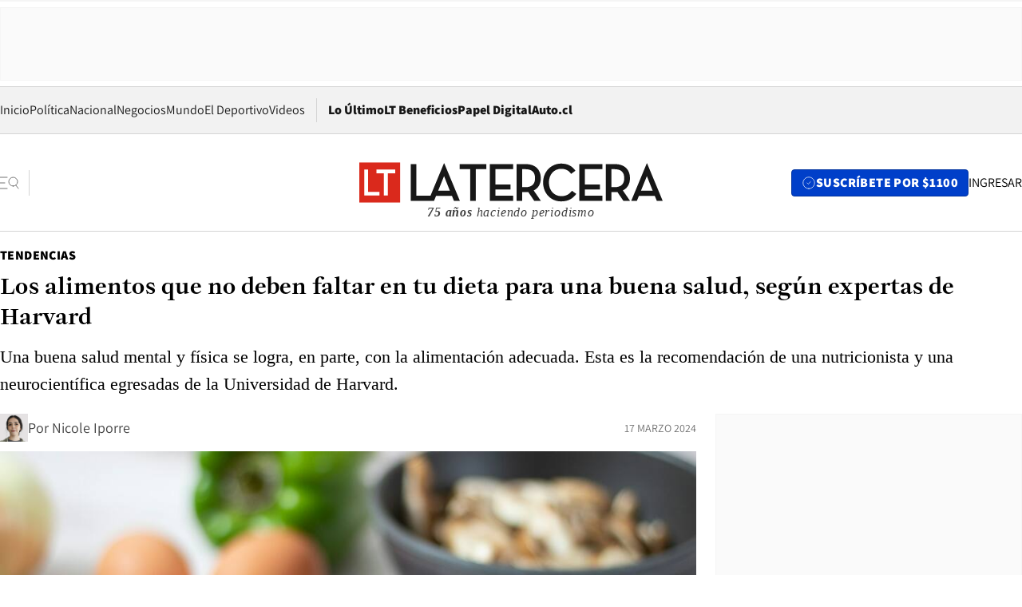

--- FILE ---
content_type: text/html; charset=utf-8
request_url: https://www.latercera.com/tendencias/noticia/los-alimentos-que-no-deben-faltar-en-tu-dieta-para-una-buena-salud-segun-expertas-de-harvard/RECPO7JAHZDKDABUKGWJCYPDLU/
body_size: 72774
content:
<!DOCTYPE html><html lang="es"><head><meta charSet="UTF-8"/><meta name="viewport" content="width=device-width, initial-scale=1"/><title>Los alimentos que no deben faltar en tu dieta para una buena salud, según expertas de Harvard - La Tercera</title><meta name="robots" content="index, follow, max-image-preview:large"/><meta property="og:site_name" content="La Tercera"/><meta property="og:type" content="article"/><meta property="og:url" content="https://www.latercera.com/tendencias/noticia/los-alimentos-que-no-deben-faltar-en-tu-dieta-para-una-buena-salud-segun-expertas-de-harvard/RECPO7JAHZDKDABUKGWJCYPDLU/"/><meta name="description" content="Una buena salud mental y física se logra, en parte, con la alimentación adecuada. Esta es la recomendación de una nutricionista y una neurocientífica egresadas de la Universidad de Harvard."/><meta property="og:description" content="Una buena salud mental y física se logra, en parte, con la alimentación adecuada. Esta es la recomendación de una nutricionista y una neurocientífica egresadas de la Universidad de Harvard."/><meta name="twitter:description" content="Una buena salud mental y física se logra, en parte, con la alimentación adecuada. Esta es la recomendación de una nutricionista y una neurocientífica egresadas de la Universidad de Harvard."/><meta property="og:title" content="Los alimentos que no deben faltar en tu dieta para una buena salud, según expertas de Harvard - La Tercera"/><meta name="twitter:title" content="Los alimentos que no deben faltar en tu dieta para una buena salud, según expertas de Harvard - La Tercera"/><meta name="author" content="Nicole Iporre"/><meta property="article:author" content="Nicole Iporre"/><meta property="article:section" content="Tendencias"/><meta name="keywords" content="Salud, Alimentación, Harvard, Dieta, Salud mental, Salud física, Hojas verdes"/><meta property="og:see_also" content="https://www.latercera.com/tendencias"/><meta property="og:updated_time" content="2024-03-17T15:08:00.383Z"/><meta property="article:modified_time" content="2024-03-17T15:08:00.383Z"/><meta property="article:published_time" content="2024-03-17T15:07:59.902Z"/><meta property="og:image" content="https://www.latercera.com/resizer/v2/Z65WIDH5MRCPXJBHYEAA6XLDDQ.jpg?auth=5224b2eeb6859f7cc318610e01a8a685f84a57accb4660bee0b7eda8cbccc564&amp;height=630&amp;width=1200&amp;smart=true"/><meta name="twitter:image" content="https://www.latercera.com/resizer/v2/Z65WIDH5MRCPXJBHYEAA6XLDDQ.jpg?auth=5224b2eeb6859f7cc318610e01a8a685f84a57accb4660bee0b7eda8cbccc564&amp;height=630&amp;width=1200&amp;smart=true"/><meta property="og:image:alt" content="Los alimentos que no deben faltar en tu dieta para una buena salud, según expertas de Harvard"/><meta name="twitter:image:alt" content="Los alimentos que no deben faltar en tu dieta para una buena salud, según expertas de Harvard"/><meta property="og:image:width" content="1200"/><meta property="og:image:height" content="630"/><meta name="twitter:card" content="summary_large_image"/><meta name="twitter:site" content="@latercera"/><link rel="canonical" href="https://www.latercera.com/tendencias/noticia/los-alimentos-que-no-deben-faltar-en-tu-dieta-para-una-buena-salud-segun-expertas-de-harvard/RECPO7JAHZDKDABUKGWJCYPDLU/"/><link rel="icon" type="image/svg+xml" href="/pf/resources/favicon/la-tercera/favicon.svg?d=1093&amp;mxId=00000000"/><link rel="icon" type="image/png" href="/pf/resources/favicon/la-tercera/favicon.png?d=1093&amp;mxId=00000000"/><link rel="apple-touch-icon" href="/pf/resources/favicon/la-tercera/apple-touch-icon.png?d=1093&amp;mxId=00000000"/><link as="font" crossorigin="" fetchpriority="high" href="/pf/resources/fonts/JolyHeadline-Bold.woff2?d=1093&amp;mxId=00000000" rel="preload" type="font/woff2"/><link as="font" crossorigin="" fetchpriority="high" href="/pf/resources/fonts/Assistant-ExtraBold.woff2?d=1093&amp;mxId=00000000" rel="preload" type="font/woff2"/><link as="font" crossorigin="" fetchpriority="high" href="/pf/resources/fonts/Assistant-Regular.woff2?d=1093&amp;mxId=00000000" rel="preload" type="font/woff2"/><link rel="preload" href="/pf/resources/styles/la-tercera/css/article.css?d=1093&amp;mxId=00000000" as="style"/><link rel="stylesheet" href="/pf/resources/styles/la-tercera/css/article.css?d=1093&amp;mxId=00000000" media="screen"/><link rel="preload" href="https://www.latercera.com/resizer/v2/Z65WIDH5MRCPXJBHYEAA6XLDDQ.jpg?auth=5224b2eeb6859f7cc318610e01a8a685f84a57accb4660bee0b7eda8cbccc564&amp;smart=true&amp;width=375&amp;height=211&amp;quality=70" as="image" media="(max-width: 375px)"/><link rel="preload" href="https://www.latercera.com/resizer/v2/Z65WIDH5MRCPXJBHYEAA6XLDDQ.jpg?auth=5224b2eeb6859f7cc318610e01a8a685f84a57accb4660bee0b7eda8cbccc564&amp;smart=true&amp;width=450&amp;height=253&amp;quality=70" as="image" media="(min-width: 376px) (max-width: 450px)"/><link rel="preload" href="https://www.latercera.com/resizer/v2/Z65WIDH5MRCPXJBHYEAA6XLDDQ.jpg?auth=5224b2eeb6859f7cc318610e01a8a685f84a57accb4660bee0b7eda8cbccc564&amp;smart=true&amp;width=600&amp;height=338&amp;quality=70" as="image" media="(min-width: 451px) (max-width: 600px)"/><link rel="preload" href="https://www.latercera.com/resizer/v2/Z65WIDH5MRCPXJBHYEAA6XLDDQ.jpg?auth=5224b2eeb6859f7cc318610e01a8a685f84a57accb4660bee0b7eda8cbccc564&amp;smart=true&amp;width=990&amp;height=557&amp;quality=70" as="image" media="(min-width: 1024px) (max-width: 1365px)"/><link rel="preload" href="https://www.latercera.com/resizer/v2/Z65WIDH5MRCPXJBHYEAA6XLDDQ.jpg?auth=5224b2eeb6859f7cc318610e01a8a685f84a57accb4660bee0b7eda8cbccc564&amp;smart=true&amp;width=800&amp;height=450&amp;quality=70" as="image" media="(min-width: 1366px)"/><link rel="amphtml" href="https://www.latercera.com/tendencias/noticia/los-alimentos-que-no-deben-faltar-en-tu-dieta-para-una-buena-salud-segun-expertas-de-harvard/RECPO7JAHZDKDABUKGWJCYPDLU/?outputType=base-amp-type"/><script type="application/ld+json">{"@type":"NewsArticle","@context":"https://schema.org","articleBody":"¿Realmente somos lo que comemos? Últimamente, muchos estudios apuntan a que nuestra alimentación es fundamental para tener una buena salud y enfrentar el día a día, y es que el cuerpo y la mente se pueden ver afectados por el estrés, la ansiedad, las enfermedades y las infecciones. Así también lo creen dos expertas de Harvard: la nutricionista Uma Naidoo y la neurocientífica Lisa Genova. Juntas, revelaron cuáles consideran que son los alimentos que no deberían faltar en nuestra dieta para disfrutar y proteger nuestra salud mental y física. Según las expertas, los alimentos que deberíamos consumir regularmente son las verduras de hoja verde, como por ejemplo: Según explicaron, sus nutrientes pueden mejorar la función cerebral y cognitiva, y prevenir enfermedades de deterioro, como el Alzheimer. Y es que son ricas en vitaminas B, folato, luteína y betacaroteno. “La vitamina B9, conocida como folato, es una clave para la salud cerebral y neurológica”, aseguró Naidoo en conversación CNBC. En esa ocasión, reveló que suele ser una sugerencia que le hace a sus pacientes para mejorar su ánimo y salud. Además, las hojas verdes suelen tener un alto contenido en fibra que, además de ayudar a la salud digestiva, está vinculada a mejorar distintos trastornos de energía y ánimo. Cabe resaltar que todas las dietas deben ser equilibradas, contar con una buena fuente de proteína, carbohidratos y acompañar todo con una rutina de ejercicios constante.","articleSection":"Tendencias","author":[{"@type":"Person","name":"Nicole Iporre","url":"https://www.latercera.com/autor/nicole-iporre","image":[{"@type":"ImageObject","height":300,"width":300,"url":"https://www.latercera.com/resizer/v2/https%3A%2F%2Fauthor-service-images-prod-us-east-1.publishing.aws.arc.pub%2Fcopesa%2F68b23a17-e1cf-4e91-8a13-7e2762ecead1.png?auth=3aebc7ef289730684389340774a341be2abdeb9b196974013df0fc65aecba764&height=300&width=300&smart=true"},{"@type":"ImageObject","height":600,"width":600,"url":"https://www.latercera.com/resizer/v2/https%3A%2F%2Fauthor-service-images-prod-us-east-1.publishing.aws.arc.pub%2Fcopesa%2F68b23a17-e1cf-4e91-8a13-7e2762ecead1.png?auth=3aebc7ef289730684389340774a341be2abdeb9b196974013df0fc65aecba764&height=600&width=600&smart=true"}]}],"dateCreated":"2024-03-15T19:48:36.698Z","dateModified":"2024-03-17T15:08:00.383Z","datePublished":"2024-03-17T15:07:59.902Z","description":"Una buena salud mental y física se logra, en parte, con la alimentación adecuada. Esta es la recomendación de una nutricionista y una neurocientífica egresadas de la Universidad de Harvard.","headline":"Los alimentos que no deben faltar en tu dieta para una buena salud, según expertas de Harvard","image":[{"@type":"ImageObject","width":375,"url":"https://www.latercera.com/resizer/v2/Z65WIDH5MRCPXJBHYEAA6XLDDQ.jpg?auth=5224b2eeb6859f7cc318610e01a8a685f84a57accb4660bee0b7eda8cbccc564&width=375&smart=true","description":"Hojas verdes"},{"@type":"ImageObject","width":450,"url":"https://www.latercera.com/resizer/v2/Z65WIDH5MRCPXJBHYEAA6XLDDQ.jpg?auth=5224b2eeb6859f7cc318610e01a8a685f84a57accb4660bee0b7eda8cbccc564&width=450&smart=true","description":"Hojas verdes"},{"@type":"ImageObject","width":600,"url":"https://www.latercera.com/resizer/v2/Z65WIDH5MRCPXJBHYEAA6XLDDQ.jpg?auth=5224b2eeb6859f7cc318610e01a8a685f84a57accb4660bee0b7eda8cbccc564&width=600&smart=true","description":"Hojas verdes"},{"@type":"ImageObject","width":768,"url":"https://www.latercera.com/resizer/v2/Z65WIDH5MRCPXJBHYEAA6XLDDQ.jpg?auth=5224b2eeb6859f7cc318610e01a8a685f84a57accb4660bee0b7eda8cbccc564&width=768&smart=true","description":"Hojas verdes"},{"@type":"ImageObject","width":990,"url":"https://www.latercera.com/resizer/v2/Z65WIDH5MRCPXJBHYEAA6XLDDQ.jpg?auth=5224b2eeb6859f7cc318610e01a8a685f84a57accb4660bee0b7eda8cbccc564&width=990&smart=true","description":"Hojas verdes"},{"@type":"ImageObject","width":800,"url":"https://www.latercera.com/resizer/v2/Z65WIDH5MRCPXJBHYEAA6XLDDQ.jpg?auth=5224b2eeb6859f7cc318610e01a8a685f84a57accb4660bee0b7eda8cbccc564&width=800&smart=true","description":"Hojas verdes"},{"@type":"ImageObject","width":1200,"url":"https://www.latercera.com/resizer/v2/Z65WIDH5MRCPXJBHYEAA6XLDDQ.jpg?auth=5224b2eeb6859f7cc318610e01a8a685f84a57accb4660bee0b7eda8cbccc564&width=1200&smart=true","description":"Hojas verdes"},{"@type":"ImageObject","width":375,"height":211,"url":"https://www.latercera.com/resizer/v2/X4QLP5O72ZAWTOHDE26PYOLYJ4.jpg?auth=295d5eb32499fe6395426932118651d88fc38b16cd39b85f991bb48730e92bff&height=211&width=375&smart=true","description":"Hojas verdes"},{"@type":"ImageObject","width":450,"height":253,"url":"https://www.latercera.com/resizer/v2/X4QLP5O72ZAWTOHDE26PYOLYJ4.jpg?auth=295d5eb32499fe6395426932118651d88fc38b16cd39b85f991bb48730e92bff&height=253&width=450&smart=true","description":"Hojas verdes"},{"@type":"ImageObject","width":600,"height":338,"url":"https://www.latercera.com/resizer/v2/X4QLP5O72ZAWTOHDE26PYOLYJ4.jpg?auth=295d5eb32499fe6395426932118651d88fc38b16cd39b85f991bb48730e92bff&height=338&width=600&smart=true","description":"Hojas verdes"},{"@type":"ImageObject","width":768,"height":432,"url":"https://www.latercera.com/resizer/v2/X4QLP5O72ZAWTOHDE26PYOLYJ4.jpg?auth=295d5eb32499fe6395426932118651d88fc38b16cd39b85f991bb48730e92bff&height=432&width=768&smart=true","description":"Hojas verdes"},{"@type":"ImageObject","width":990,"height":557,"url":"https://www.latercera.com/resizer/v2/X4QLP5O72ZAWTOHDE26PYOLYJ4.jpg?auth=295d5eb32499fe6395426932118651d88fc38b16cd39b85f991bb48730e92bff&height=557&width=990&smart=true","description":"Hojas verdes"},{"@type":"ImageObject","width":800,"height":450,"url":"https://www.latercera.com/resizer/v2/X4QLP5O72ZAWTOHDE26PYOLYJ4.jpg?auth=295d5eb32499fe6395426932118651d88fc38b16cd39b85f991bb48730e92bff&height=450&width=800&smart=true","description":"Hojas verdes"},{"@type":"ImageObject","width":1200,"height":675,"url":"https://www.latercera.com/resizer/v2/X4QLP5O72ZAWTOHDE26PYOLYJ4.jpg?auth=295d5eb32499fe6395426932118651d88fc38b16cd39b85f991bb48730e92bff&height=675&width=1200&smart=true","description":"Hojas verdes"},{"@type":"ImageObject","width":375,"height":250,"url":"https://www.latercera.com/resizer/v2/Z5LTTNFKHZFJXEYW25H6IPBOPA.jpg?auth=4384861e2e04feba5e0bc08a8dc2f0bf5e939e602db68ec7931d7c477d75ba38&height=250&width=375&smart=true","description":"Hojas verdes"},{"@type":"ImageObject","width":450,"height":300,"url":"https://www.latercera.com/resizer/v2/Z5LTTNFKHZFJXEYW25H6IPBOPA.jpg?auth=4384861e2e04feba5e0bc08a8dc2f0bf5e939e602db68ec7931d7c477d75ba38&height=300&width=450&smart=true","description":"Hojas verdes"},{"@type":"ImageObject","width":600,"height":400,"url":"https://www.latercera.com/resizer/v2/Z5LTTNFKHZFJXEYW25H6IPBOPA.jpg?auth=4384861e2e04feba5e0bc08a8dc2f0bf5e939e602db68ec7931d7c477d75ba38&height=400&width=600&smart=true","description":"Hojas verdes"},{"@type":"ImageObject","width":768,"height":512,"url":"https://www.latercera.com/resizer/v2/Z5LTTNFKHZFJXEYW25H6IPBOPA.jpg?auth=4384861e2e04feba5e0bc08a8dc2f0bf5e939e602db68ec7931d7c477d75ba38&height=512&width=768&smart=true","description":"Hojas verdes"},{"@type":"ImageObject","width":990,"height":660,"url":"https://www.latercera.com/resizer/v2/Z5LTTNFKHZFJXEYW25H6IPBOPA.jpg?auth=4384861e2e04feba5e0bc08a8dc2f0bf5e939e602db68ec7931d7c477d75ba38&height=660&width=990&smart=true","description":"Hojas verdes"},{"@type":"ImageObject","width":800,"height":533,"url":"https://www.latercera.com/resizer/v2/Z5LTTNFKHZFJXEYW25H6IPBOPA.jpg?auth=4384861e2e04feba5e0bc08a8dc2f0bf5e939e602db68ec7931d7c477d75ba38&height=533&width=800&smart=true","description":"Hojas verdes"},{"@type":"ImageObject","width":1200,"height":800,"url":"https://www.latercera.com/resizer/v2/Z5LTTNFKHZFJXEYW25H6IPBOPA.jpg?auth=4384861e2e04feba5e0bc08a8dc2f0bf5e939e602db68ec7931d7c477d75ba38&height=800&width=1200&smart=true","description":"Hojas verdes"}],"keywords":["Salud","Alimentación","Harvard","Dieta","Salud mental","Salud física","Hojas verdes"],"mainEntity":{"@type":"ItemList","itemListElement":[{"@type":"ListItem","position":0,"item":{"@type":"WebPage","@id":"https://www.latercera.com/etiqueta/salud/","name":"Salud"}},{"@type":"ListItem","position":1,"item":{"@type":"WebPage","@id":"https://www.latercera.com/etiqueta/alimentacion/","name":"Alimentación"}},{"@type":"ListItem","position":2,"item":{"@type":"WebPage","@id":"https://www.latercera.com/etiqueta/harvard/","name":"Harvard"}},{"@type":"ListItem","position":3,"item":{"@type":"WebPage","@id":"https://www.latercera.com/etiqueta/dieta/","name":"Dieta"}},{"@type":"ListItem","position":4,"item":{"@type":"WebPage","@id":"https://www.latercera.com/etiqueta/salud-mental/","name":"Salud mental"}},{"@type":"ListItem","position":5,"item":{"@type":"WebPage","@id":"https://www.latercera.com/etiqueta/salud-fisica/","name":"Salud física"}},{"@type":"ListItem","position":6,"item":{"@type":"WebPage","@id":"https://www.latercera.com/etiqueta/hojas-verdes/","name":"Hojas verdes"}}]},"mainEntityOfPage":{"@type":"WebPage","@id":"https://www.latercera.com/tendencias/noticia/los-alimentos-que-no-deben-faltar-en-tu-dieta-para-una-buena-salud-segun-expertas-de-harvard/RECPO7JAHZDKDABUKGWJCYPDLU/"},"publisher":{"@type":"Organization","name":"La Tercera","url":"https://www.latercera.com/","logo":{"@type":"ImageObject","url":"https://www.latercera.com/resizer/iZiSxC1F0QnCJrbYAVDHcpm1csU=/arc-anglerfish-arc2-prod-copesa/public/OMY53THTHFDXZHC46CCUJ3XFWE.png","height":50,"width":400},"sameAs":["https://www.facebook.com/laterceracom","https://www.instagram.com/laterceracom/","https://www.tiktok.com/@latercera","https://twitter.com/latercera","https://www.youtube.com/user/latercera"]}}</script><script type="application/ld+json">{"@type":"BreadcrumbList","@context":"https://schema.org","itemListElement":[{"@type":"ListItem","position":1,"item":{"@id":"https://www.latercera.com","name":"La Tercera"}},{"@type":"ListItem","position":2,"item":{"@id":"https://www.latercera.com/tendencias/","name":"Tendencias"}},{"@type":"ListItem","position":3,"item":{"@id":"https://www.latercera.com/tendencias/noticia/los-alimentos-que-no-deben-faltar-en-tu-dieta-para-una-buena-salud-segun-expertas-de-harvard/RECPO7JAHZDKDABUKGWJCYPDLU/","name":"Los alimentos que no deben faltar en tu dieta para una buena salud, según expertas de Harvard"}}]}</script><script type="application/ld+json">{"@type":"NewsMediaOrganization","@context":"https://schema.org","description":"Noticias de última hora de Chile, América Latina y el mundo. Contenidos exclusivos de política, internacional, economía, opinión, cultura, espectáculos y tendencias. Novedades de la actualidad local y contenidos interactivos de La Tercera.","email":"contacto@grupocopesa.com","ethicsPolicy":"https://canaldenuncias.grupocopesa.cl/gobierno-corporativo/view.php?file=CodigoEtica.pdf","logo":{"@type":"ImageObject","url":"https://www.latercera.com/resizer/iZiSxC1F0QnCJrbYAVDHcpm1csU=/arc-anglerfish-arc2-prod-copesa/public/OMY53THTHFDXZHC46CCUJ3XFWE.png","height":50,"width":400},"name":"La Tercera","publishingPrinciples":"https://canaldenuncias.grupocopesa.cl/gobierno-corporativo/view.php?file=CodigoEtica.pdf","sameAs":["https://www.facebook.com/laterceracom","https://www.instagram.com/laterceracom/","https://www.tiktok.com/@latercera","https://twitter.com/latercera","https://www.youtube.com/user/latercera"],"url":"https://www.latercera.com","address":{"@type":"PostalAddress","contactType":"contacto@grupocopesa.com","streetAddress":" Av. Apoquindo 4660, Las Condes","addressLocality":"Santiago","addressRegion":"Metropolitana","postalCode":"7560969","addressCountry":"CL"}}</script><script type="application/ld+json">{"@type":"WebSite","@context":"https://schema.org","url":"https://www.latercera.com","potentialAction":{"@type":"SearchAction","target":"https://www.latercera.com/search/?q={search_term_string}","query-input":"required name=search_term_string"}}</script><script type="text/javascript">window.__IDENTITY_CONFIG__ = {"apiOrigin":"https://api.latercera.com","cookieDomain":".latercera.com","env":"production"};</script><script type="application/javascript" id="polyfill-script">if(!Array.prototype.includes||!(window.Object && window.Object.assign)||!window.Promise||!window.Symbol||!window.fetch){document.write('<script type="application/javascript" src="/pf/dist/engine/polyfill.js?d=1093&mxId=00000000" defer=""><\/script>')}</script><script id="fusion-engine-react-script" type="application/javascript" src="/pf/dist/engine/react.js?d=1093&amp;mxId=00000000" defer=""></script><script id="fusion-engine-combinations-script" type="application/javascript" src="/pf/dist/components/combinations/base-type.js?d=1093&amp;mxId=00000000" defer=""></script><script data-integration="gtm-head">
	(function(w,d,s,l,i){w[l]=w[l]||[];w[l].push({'gtm.start':
		new Date().getTime(),event:'gtm.js'});var f=d.getElementsByTagName(s)[0],
		j=d.createElement(s),dl=l!='dataLayer'?'&l='+l:'';j.async=true;j.src=
		'https://www.googletagmanager.com/gtm.js?id='+i+dl;f.parentNode.insertBefore(j,f);
		})(window,document,'script','dataLayer','GTM-T2QV7ZXP');
	</script><script defer="" data-integration="marfeel">
		!(function () {
			"use strict";
			function e(e) {
				var t = !(arguments.length > 1 && void 0 !== arguments[1]) || arguments[1],
					c = document.createElement("script");
				(c.src = e),
					t
						? (c.type = "module")
						: ((c.async = !0), (c.type = "text/javascript"), c.setAttribute("nomodule", ""));
				var n = document.getElementsByTagName("script")[0];
				n.parentNode.insertBefore(c, n);
			}
			!(function (t, c) {
				!(function (t, c, n) {
					var a, o, r;
					(n.accountId = c),
						(null !== (a = t.marfeel) && void 0 !== a) || (t.marfeel = {}),
						(null !== (o = (r = t.marfeel).cmd) && void 0 !== o) || (r.cmd = []),
						(t.marfeel.config = n);
					var i = "https://sdk.mrf.io/statics";
					e("".concat(i, "/marfeel-sdk.js?id=").concat(c), !0),
						e("".concat(i, "/marfeel-sdk.es5.js?id=").concat(c), !1);
				})(t, c, arguments.length > 2 && void 0 !== arguments[2] ? arguments[2] : {});
			})(window, 10372, {} /* Config */);
		})();</script><script defer="" type="text/javascript">
		(function() {
			function getCookie(name) {
				var cookieArray = document.cookie.split('; ');
				var cookieValue = null;
				for (var i = 0; i < cookieArray.length; i++) {
					var cookiePair = cookieArray[i].split('=');
					if (name === cookiePair[0]) {
						cookieValue = decodeURIComponent(cookiePair[1]);
						break;
					}
				}
				return cookieValue;
			}

			var isLoggedIn = window.localStorage.getItem('ltsess');
			var isPremium = getCookie('ltprm');

			if (isLoggedIn == 'true') {
				window.marfeel.cmd.push(['compass', function(compass) {
					compass.setUserType(2);
				}]);
			}
			if (isPremium != 'false' && isPremium) {
				window.marfeel.cmd.push(['compass', function(compass) {
					compass.setUserType(3);
				}]);
			}
		})();</script><script async="" data-integration="comscore" src="https://sb.scorecardresearch.com/beacon.js"></script><script defer="" data-integration="comscore">
	var _comscore = _comscore || [];
	_comscore.push({ c1: "2", c2: "6906468", options: {enableFirstPartyCookie: true,bypassUserConsentRequirementFor1PCookie: true}});
	(function() {
              var s = document.createElement("script"), el = document.getElementsByTagName("script")[0]; s.async = true;
              s.src = "https://sb.scorecardresearch.com/cs/6906468/beacon.js";
              el.parentNode.insertBefore(s, el);
            })();
	</script>
<script>(window.BOOMR_mq=window.BOOMR_mq||[]).push(["addVar",{"rua.upush":"false","rua.cpush":"true","rua.upre":"false","rua.cpre":"true","rua.uprl":"false","rua.cprl":"false","rua.cprf":"false","rua.trans":"SJ-df97b006-511a-448a-a580-b6ff790538dd","rua.cook":"false","rua.ims":"false","rua.ufprl":"false","rua.cfprl":"true","rua.isuxp":"false","rua.texp":"norulematch","rua.ceh":"false","rua.ueh":"false","rua.ieh.st":"0"}]);</script>
                              <script>!function(e){var n="https://s.go-mpulse.net/boomerang/";if("False"=="True")e.BOOMR_config=e.BOOMR_config||{},e.BOOMR_config.PageParams=e.BOOMR_config.PageParams||{},e.BOOMR_config.PageParams.pci=!0,n="https://s2.go-mpulse.net/boomerang/";if(window.BOOMR_API_key="ZZ6GQ-CZGQY-PFVX5-D656L-P96M7",function(){function e(){if(!o){var e=document.createElement("script");e.id="boomr-scr-as",e.src=window.BOOMR.url,e.async=!0,i.parentNode.appendChild(e),o=!0}}function t(e){o=!0;var n,t,a,r,d=document,O=window;if(window.BOOMR.snippetMethod=e?"if":"i",t=function(e,n){var t=d.createElement("script");t.id=n||"boomr-if-as",t.src=window.BOOMR.url,BOOMR_lstart=(new Date).getTime(),e=e||d.body,e.appendChild(t)},!window.addEventListener&&window.attachEvent&&navigator.userAgent.match(/MSIE [67]\./))return window.BOOMR.snippetMethod="s",void t(i.parentNode,"boomr-async");a=document.createElement("IFRAME"),a.src="about:blank",a.title="",a.role="presentation",a.loading="eager",r=(a.frameElement||a).style,r.width=0,r.height=0,r.border=0,r.display="none",i.parentNode.appendChild(a);try{O=a.contentWindow,d=O.document.open()}catch(_){n=document.domain,a.src="javascript:var d=document.open();d.domain='"+n+"';void(0);",O=a.contentWindow,d=O.document.open()}if(n)d._boomrl=function(){this.domain=n,t()},d.write("<bo"+"dy onload='document._boomrl();'>");else if(O._boomrl=function(){t()},O.addEventListener)O.addEventListener("load",O._boomrl,!1);else if(O.attachEvent)O.attachEvent("onload",O._boomrl);d.close()}function a(e){window.BOOMR_onload=e&&e.timeStamp||(new Date).getTime()}if(!window.BOOMR||!window.BOOMR.version&&!window.BOOMR.snippetExecuted){window.BOOMR=window.BOOMR||{},window.BOOMR.snippetStart=(new Date).getTime(),window.BOOMR.snippetExecuted=!0,window.BOOMR.snippetVersion=12,window.BOOMR.url=n+"ZZ6GQ-CZGQY-PFVX5-D656L-P96M7";var i=document.currentScript||document.getElementsByTagName("script")[0],o=!1,r=document.createElement("link");if(r.relList&&"function"==typeof r.relList.supports&&r.relList.supports("preload")&&"as"in r)window.BOOMR.snippetMethod="p",r.href=window.BOOMR.url,r.rel="preload",r.as="script",r.addEventListener("load",e),r.addEventListener("error",function(){t(!0)}),setTimeout(function(){if(!o)t(!0)},3e3),BOOMR_lstart=(new Date).getTime(),i.parentNode.appendChild(r);else t(!1);if(window.addEventListener)window.addEventListener("load",a,!1);else if(window.attachEvent)window.attachEvent("onload",a)}}(),"".length>0)if(e&&"performance"in e&&e.performance&&"function"==typeof e.performance.setResourceTimingBufferSize)e.performance.setResourceTimingBufferSize();!function(){if(BOOMR=e.BOOMR||{},BOOMR.plugins=BOOMR.plugins||{},!BOOMR.plugins.AK){var n="true"=="true"?1:0,t="",a="clpw4zaxzcojq2l6vlka-f-4a7711d75-clientnsv4-s.akamaihd.net",i="false"=="true"?2:1,o={"ak.v":"39","ak.cp":"930542","ak.ai":parseInt("595896",10),"ak.ol":"0","ak.cr":9,"ak.ipv":4,"ak.proto":"h2","ak.rid":"5997e141","ak.r":44268,"ak.a2":n,"ak.m":"dscr","ak.n":"ff","ak.bpcip":"18.223.110.0","ak.cport":45934,"ak.gh":"23.192.164.152","ak.quicv":"","ak.tlsv":"tls1.3","ak.0rtt":"","ak.0rtt.ed":"","ak.csrc":"-","ak.acc":"","ak.t":"1769908948","ak.ak":"hOBiQwZUYzCg5VSAfCLimQ==YSmsAC7IbkM2W7WepQLiWEy8abwuJH0hEPlfnYxGymJtRiXlvMg8Qg7gUmSY3+omFn/KSi2pBl3BVgfJVOE4Jh4Ww5KJ7JvnXBaOp3Fbz08Y8XE7vc1uNhT2rpidiiL2oWv0tiPPBFiMp+akZsdAyV9qOcNUuGASC1G7JQvzKYiShg8LorPZ+sNUS6wV/eGG0OEY8i2h7PbewVb5PMPQxzcuklP6KYPWE7m9ep+ATOE6/CO6UhVsmrEIGaKZtNC2L5NXcVUh6/bjnWbk4smzTKIeMtiOjE8I/Vvcqqx2B7lJv2F6chFU4OVyzVUp1MmayB7viN7ZLzoZUDPgb5Ad/gNMZd4qJqcIUHXN5VYIZtlf7dhKrR13q1pTbxaeuIxPg/+qkTPf427DrRnMgsjoY5HyV7v9nIOfVLqtzYB+/8s=","ak.pv":"36","ak.dpoabenc":"","ak.tf":i};if(""!==t)o["ak.ruds"]=t;var r={i:!1,av:function(n){var t="http.initiator";if(n&&(!n[t]||"spa_hard"===n[t]))o["ak.feo"]=void 0!==e.aFeoApplied?1:0,BOOMR.addVar(o)},rv:function(){var e=["ak.bpcip","ak.cport","ak.cr","ak.csrc","ak.gh","ak.ipv","ak.m","ak.n","ak.ol","ak.proto","ak.quicv","ak.tlsv","ak.0rtt","ak.0rtt.ed","ak.r","ak.acc","ak.t","ak.tf"];BOOMR.removeVar(e)}};BOOMR.plugins.AK={akVars:o,akDNSPreFetchDomain:a,init:function(){if(!r.i){var e=BOOMR.subscribe;e("before_beacon",r.av,null,null),e("onbeacon",r.rv,null,null),r.i=!0}return this},is_complete:function(){return!0}}}}()}(window);</script></head><body><div id="fusion-app"><div class="article-right-rail  "><header class="article-right-rail__header"><div class="ads-block  show  isItt  ad-background " style="--adBackgroundColor:#FAFAFA;--adBorderColor:#f5f5f5"><div class="ads-block__container" id="arcad-feature-f0fpjJ7M6D4u4ki-1dc6c722461beb"><div class="ads-block__unit-wrapper" style="max-width:800px" data-testid="ad-block-unit-wrapper"><div style="height:480"></div></div></div></div><div class="masthead"><div></div><div class="masthead__wrapper"><div class="masthead__ad" id="masthead__ad"><div class="ads-block  show    ad-background " style="--adBackgroundColor:#FAFAFA;--adBorderColor:#f5f5f5"><div class="ads-block__container" id="arcad-feature-f0f1khpdMEGE3lB-63326f9eaea0b"><div class="ads-block__unit-wrapper m50 d90" style="max-width:970px" data-testid="ad-block-unit-wrapper"><div style="height:50"></div></div></div></div></div><nav class="masthead__nav"><ul class="masthead__nav-list"><li class="masthead__nav-list-item"><a class="base-link" href="/" target="_self">Inicio</a></li><li class="masthead__nav-list-item"><a class="base-link" href="/canal/politica/" target="_self">Política</a></li><li class="masthead__nav-list-item"><a class="base-link" href="/canal/nacional/" target="_self">Nacional</a></li><li class="masthead__nav-list-item"><a class="base-link" href="/canal/pulso/" target="_self">Negocios</a></li><li class="masthead__nav-list-item"><a class="base-link" href="/canal/mundo/" target="_self">Mundo</a></li><li class="masthead__nav-list-item"><a class="base-link" href="/canal/el-deportivo/" target="_self">El Deportivo</a></li><li class="masthead__nav-list-item"><a class="base-link" href="https://www.latercera.com/videos/" target="_self">Videos</a></li></ul><div class="masthead__nav-divider"></div><ul class="masthead__nav-list-extra"><li class="masthead__nav-list-extra-item"><a class="base-link" href="/lo-ultimo/" target="_self">Lo Último</a></li><li class="masthead__nav-list-extra-item"><a class="base-link" href="/club-la-tercera/" target="_self">LT Beneficios</a></li><li class="masthead__nav-list-extra-item"><a class="base-link" href="https://kiosco.latercera.com/library/" rel="noopener noreferrer" target="_blank">Papel Digital<span class="visually-hidden">Opens in new window</span></a></li><li class="masthead__nav-list-extra-item"><a class="base-link" href="https://www.latercera.com/auto/" target="_self">Auto.cl</a></li></ul></nav><header class="masthead__main"><input type="checkbox" id="masthead-modal-toggle" class="masthead__modal-checkbox" hidden=""/><button type="button" class="masthead__main-search" aria-label="Abrir menú lateral"><svg class="search-icon" width="24" height="24" viewBox="0 0 24 24" fill="none" xmlns="http://www.w3.org/2000/svg"><g clip-path="url(#clip0_1003_273)"><path d="M9 5H0" stroke="#404040" stroke-linecap="round" stroke-linejoin="round"></path><path d="M6 12H0" stroke="#404040" stroke-linecap="round" stroke-linejoin="round"></path><path d="M9 19H0" stroke="#404040" stroke-linecap="round" stroke-linejoin="round"></path><path d="M16.5 16C19.5376 16 22 13.5376 22 10.5C22 7.46243 19.5376 5 16.5 5C13.4624 5 11 7.46243 11 10.5C11 13.5376 13.4624 16 16.5 16Z" stroke="#404040" stroke-linecap="round" stroke-linejoin="round"></path><path d="M23 19L19.8388 14.8661" stroke="#404040" stroke-linecap="round" stroke-linejoin="round"></path></g><defs><clipPath id="clip0_1003_273"><rect width="24" height="24" fill="white"></rect></clipPath></defs></svg></button><div class="masthead__modal-container"><div class="masthead__modal"><div class="masthead__modal__close-row"><button type="button" class="masthead__modal__close-btn" aria-label="Cerrar modal"><span>CERRAR</span><svg class="close-icon" width="18" height="18" viewBox="6 6 12 12" fill="none" xmlns="http://www.w3.org/2000/svg"><path d="M18 6L6 18" stroke="#737373" stroke-linecap="round" stroke-linejoin="round"></path><path d="M6 6L18 18" stroke="#737373" stroke-linecap="round" stroke-linejoin="round"></path></svg></button></div><a class="base-link masthead__modal__cta azul" href="/compra-suscripcion/?utm_content=&amp;utm_element=boton_menu" target="_self">SUSCRÍBETE POR $1100</a><div class="masthead__modal__search"><input type="text" name="search" placeholder="Buscar en La Tercera" class="masthead__modal__search-input" value=""/><button><svg width="32" height="32" viewBox="0 0 24 24" fill="none" xmlns="http://www.w3.org/2000/svg"><path d="M16.5 16C19.5376 16 22 13.5376 22 10.5C22 7.46243 19.5376 5 16.5 5C13.4624 5 11 7.46243 11 10.5C11 13.5376 13.4624 16 16.5 16Z" stroke="#404040" stroke-linecap="round" stroke-linejoin="round"></path><path d="M23 19L19.8388 14.8661" stroke="#404040" stroke-linecap="round" stroke-linejoin="round"></path></svg></button></div><div class="first-group"><div class="first-group__section"><a aria-label="La Tercera" class="base-link" href="/" target="_self"><span class="first-group__section__title">La Tercera</span></a><ul class="first-group__list"><li><a aria-label="Portada" class="base-link" href="https://www.latercera.com/" target="_self"><span>Portada</span></a></li><li><a aria-label="Lo Último" class="base-link" href="https://www.latercera.com/lo-ultimo/" target="_self"><span>Lo Último</span></a></li><li><a aria-label="Papel Digital" class="base-link" href="https://kiosco.latercera.com/library" rel="noopener noreferrer" target="_blank"><span>Papel Digital</span><span class="visually-hidden">Opens in new window</span></a></li><li><a aria-label="Newsletters" class="base-link" href="https://www.latercera.com/newsletters/" target="_self"><span>Newsletters</span></a></li></ul></div><div class="first-group__section"><span class="first-group__section__title">Ciencia y Tecnología</span><ul class="first-group__list"><li><a aria-label="Tendencias" class="base-link" href="/canal/tendencias/" target="_self"><span>Tendencias</span></a></li><li><a aria-label="Tecnología" class="base-link" href="/etiqueta/tecnologia/" target="_self"><span>Tecnología</span></a></li><li><a aria-label="Ciencia" class="base-link" href="/etiqueta/ciencia/" target="_self"><span>Ciencia</span></a></li><li><a aria-label="Medioambiente" class="base-link" href="/etiqueta/medioambiente/" target="_self"><span>Medioambiente</span></a></li></ul></div><div class="first-group__section"><a aria-label="Chile" class="base-link" href="/canal/nacional/" target="_self"><span class="first-group__section__title">Chile</span></a><ul class="first-group__list"><li><a aria-label="Política" class="base-link" href="/canal/politica/" target="_self"><span>Política</span></a></li><li><a aria-label="Nacional" class="base-link" href="/canal/nacional/" target="_self"><span>Nacional</span></a></li><li><a aria-label="Servicios" class="base-link" href="/canal/servicios/" target="_self"><span>Servicios</span></a></li><li><a aria-label="Educación" class="base-link" href="https://www.latercera.com/canal/educaLT/" target="_self"><span>Educación</span></a></li><li><a aria-label="Presidenciales" class="base-link" href="/etiqueta/presidenciales/" target="_self"><span>Presidenciales</span></a></li><li><a aria-label="Congreso" class="base-link" href="/etiqueta/congreso/" target="_self"><span>Congreso</span></a></li><li><a aria-label="Desde la redacción" class="base-link" href="/etiqueta/desde-la-redaccion/" target="_self"><span>Desde la redacción</span></a></li></ul></div><div class="first-group__section"><a aria-label="Negocios" class="base-link" href="/canal/pulso/" target="_self"><span class="first-group__section__title">Negocios</span></a><ul class="first-group__list"><li><a aria-label="Pulso" class="base-link" href="/canal/pulso/" target="_self"><span>Pulso</span></a></li><li><a aria-label="Minería" class="base-link" href="/canal/mineria/" target="_self"><span>Minería</span></a></li><li><a aria-label="Emprendimiento" class="base-link" href="https://www.latercera.com/canal/pulso-hub-emprende/" target="_self"><span>Emprendimiento</span></a></li><li><a aria-label="Sustentabilidad" class="base-link" href="https://www.latercera.com/canal/pulso-hub-sustentabilidad/" target="_self"><span>Sustentabilidad</span></a></li><li><a aria-label="Money Talks" class="base-link" href="/etiqueta/money-talks/" target="_self"><span>Money Talks</span></a></li><li><a aria-label="Red Activa" class="base-link" href="https://www.latercera.com/canal/pulso-red-activa/" target="_self"><span>Red Activa</span></a></li><li><a aria-label="Motores" class="base-link" href="https://www.latercera.com/canal/mtonline/" target="_self"><span>Motores</span></a></li></ul></div><div class="first-group__section"><a aria-label="Opinión" class="base-link" href="/opinion/" target="_self"><span class="first-group__section__title">Opinión</span></a><ul class="first-group__list"><li><a aria-label="Editorial" class="base-link" href="/canal/editorial/" target="_self"><span>Editorial</span></a></li><li><a aria-label="Columnas" class="base-link" href="/canal/opinion/" target="_self"><span>Columnas</span></a></li><li><a aria-label="Cartas al Director" class="base-link" href="/canal/cartas-al-director/" target="_self"><span>Cartas al Director</span></a></li></ul></div><div class="first-group__section"><span class="first-group__section__title">Cultura y Entretención</span><ul class="first-group__list"><li><a aria-label="Culto" class="base-link" href="/canal/culto/" target="_self"><span>Culto</span></a></li><li><a aria-label="Finde" class="base-link" href="https://www.latercera.com/canal/finde/" target="_self"><span>Finde</span></a></li><li><a aria-label="La Cuarta" class="base-link" href="https://www.lacuarta.com/" rel="noopener noreferrer" target="_blank"><span>La Cuarta</span><span class="visually-hidden">Opens in new window</span></a></li><li><a aria-label="Glamorama" class="base-link" href="https://www.lacuarta.com/glamorama/" rel="noopener noreferrer" target="_blank"><span>Glamorama</span><span class="visually-hidden">Opens in new window</span></a></li></ul></div><div class="first-group__section"><span class="first-group__section__title">Sociedad</span><ul class="first-group__list"><li><a aria-label="Paula" class="base-link" href="https://www.latercera.com/canal/paula/" target="_self"><span>Paula</span></a></li><li><a aria-label="Sociales" class="base-link" href="https://www.latercera.com/canal/sociales/" target="_self"><span>Sociales</span></a></li><li><a aria-label="Board" class="base-link" href="https://www.latercera.com/lt-board/" target="_self"><span>Board</span></a></li></ul></div><div class="first-group__section"><a aria-label="El Deportivo" class="base-link" href="/canal/el-deportivo/" target="_self"><span class="first-group__section__title">El Deportivo</span></a><ul class="first-group__list"><li><a aria-label="Fútbol Chileno" class="base-link" href="/etiqueta/futbol-chileno/" target="_self"><span>Fútbol Chileno</span></a></li><li><a aria-label="Fórmula 1" class="base-link" href="/etiqueta/formula-1/" target="_self"><span>Fórmula 1</span></a></li><li><a aria-label="Tenis" class="base-link" href="/etiqueta/tenis/" target="_self"><span>Tenis</span></a></li></ul></div><div class="first-group__section"><a aria-label="Mundo" class="base-link" href="/canal/mundo/" target="_self"><span class="first-group__section__title">Mundo</span></a><ul class="first-group__list"></ul></div></div><div class="second-group"><div class="second-group__section"><span class="second-group__section__title">Ediciones</span><ul class="second-group__list"><li><a aria-label="La Tercera PM" class="base-link" href="https://www.latercera.com/etiqueta/la-tercera-pm" target="_self"><span>La Tercera PM</span></a></li><li><a aria-label="La Tercera Sábado" class="base-link" href="https://www.latercera.com/canal/lt-sabado/" target="_self"><span>La Tercera Sábado</span></a></li><li><a aria-label="La Tercera Domingo" class="base-link" href="https://www.latercera.com/canal/lt-domingo/" target="_self"><span>La Tercera Domingo</span></a></li></ul></div><div class="second-group__section"><span class="second-group__section__title">Suscripciones</span><ul class="second-group__list"><li><a aria-label="LT Beneficios" class="base-link" href="/club-la-tercera/" target="_self"><span>LT Beneficios</span></a></li><li><a aria-label="Corporativas" class="base-link" href="/suscripcionempresas/" target="_self"><span>Corporativas</span></a></li><li><a aria-label="Universidades" class="base-link" href="https://suscripciondigital.latercera.com/campaign/plan-universitario" rel="noopener noreferrer" target="_blank"><span>Universidades</span><span class="visually-hidden">Opens in new window</span></a></li></ul></div><div class="second-group__section"><span class="second-group__section__title">Redes sociales</span><ul class="second-group__list"><li><a aria-label="X" class="base-link" href="https://x.com/latercera" rel="noopener noreferrer" target="_blank"><span>X</span><span class="visually-hidden">Opens in new window</span></a></li><li><a aria-label="Instagram" class="base-link" href="https://www.instagram.com/laterceracom/" rel="noopener noreferrer" target="_blank"><span>Instagram</span><span class="visually-hidden">Opens in new window</span></a></li><li><a aria-label="Facebook" class="base-link" href="https://www.facebook.com/laterceracom" rel="noopener noreferrer" target="_blank"><span>Facebook</span><span class="visually-hidden">Opens in new window</span></a></li><li><a aria-label="YouTube" class="base-link" href="https://www.youtube.com/user/latercera" rel="noopener noreferrer" target="_blank"><span>YouTube</span><span class="visually-hidden">Opens in new window</span></a></li><li><a aria-label="TikTok" class="base-link" href="https://www.tiktok.com/@latercera" rel="noopener noreferrer" target="_blank"><span>TikTok</span><span class="visually-hidden">Opens in new window</span></a></li><li><a aria-label="Linkedin" class="base-link" href="https://cl.linkedin.com/company/la-tercera" rel="noopener noreferrer" target="_blank"><span>Linkedin</span><span class="visually-hidden">Opens in new window</span></a></li></ul></div><div class="second-group__section"><span class="second-group__section__title">Grupo Copesa</span><ul class="second-group__list"><li><a aria-label="Auto.cl" class="base-link" href="https://www.latercera.com/auto/" target="_self"><span>Auto.cl</span></a></li><li><a aria-label="La Cuarta" class="base-link" href="https://www.lacuarta.com/" rel="noopener noreferrer" target="_blank"><span>La Cuarta</span><span class="visually-hidden">Opens in new window</span></a></li><li><a aria-label="Glamorama" class="base-link" href="https://glamorama.latercera.com/" rel="noopener noreferrer" target="_blank"><span>Glamorama</span><span class="visually-hidden">Opens in new window</span></a></li></ul></div></div><ul class="third-group-list"><li><a aria-label="Quiénes somos" class="base-link" href="/quienes-somos/" target="_self"><span>Quiénes somos</span></a></li><li><a aria-label="Servicio al Suscriptor" class="base-link" href="/contacto/" target="_self"><span>Servicio al Suscriptor</span></a></li><li><a aria-label="Mi cuenta" class="base-link" href="/mi-cuenta/" target="_self"><span>Mi cuenta</span></a></li><li><a aria-label="Preguntas Frecuentes" class="base-link" href="/preguntas-frecuentes/" target="_self"><span>Preguntas Frecuentes</span></a></li></ul></div><label for="masthead-modal-toggle" class="masthead__modal-overlay"></label></div><a aria-label="Ir a la página de inicio" class="base-link masthead__main-logo" href="/" target="_self"><svg class="logo-lt-icon" width="160" height="22" viewBox="0 0 160 22" fill="none" role="img" aria-labelledby="logo-lt-title"><title id="logo-lt-title">Logo La Tercera</title><g clip-path="url(#clip0_1003_280)"><path class="logo-lt-icon__sub-background" d="M21.5335 0.467789H0V21.5322H21.5335V0.467789Z" fill="#da291c"></path><path class="logo-lt-icon__sub-text" d="M2.62355 4.2951H4.6836V15.8338H10.5866V17.7049H2.62355V4.2951Z" fill="#ffffff"></path><path class="logo-lt-icon__sub-text" d="M12.9515 6.17569H9.05312V4.2951H18.9007V6.17569H15.0115V17.7049H12.9515V6.17569Z" fill="#ffffff"></path><g class="logo-lt-icon__text" fill="#171717"><path d="M52.9238 4.0872H58.485V20.5683H61.4319V4.0872H66.9931V1.4128H52.9238V4.0872Z"></path><path d="M95.7136 8.73668C95.7136 4.31401 92.8776 1.4128 87.7321 1.4128H82.9377V20.5683H85.8845V16.0039H87.7321C88.2032 16.0039 88.6651 15.9755 89.0808 15.9188L92.2771 20.5683H95.7783L91.9723 15.1344C94.4296 13.9721 95.7229 11.6946 95.7229 8.73668H95.7136ZM87.6305 13.4145H85.8845V4.0872H87.6305C91.2056 4.0872 92.6836 5.83548 92.6836 8.73668C92.6836 11.6379 91.224 13.4145 87.6305 13.4145Z"></path><path d="M106.503 18.0924C102.734 18.0924 99.9815 15.1344 99.9815 10.9953C99.9815 6.8561 102.679 3.88875 106.402 3.88875C108.878 3.88875 110.467 4.79596 111.714 6.51589L113.977 4.88102C112.351 2.54682 109.958 1.1671 106.485 1.1671C101.145 1.1671 96.933 5.33462 96.933 10.9953C96.933 16.6559 101.062 20.8235 106.411 20.8235C110.042 20.8235 112.499 19.5288 114.43 16.9111L112.139 15.3046C110.734 17.1662 108.942 18.1018 106.522 18.1018L106.503 18.0924Z"></path><path d="M142.744 8.73668C142.744 4.31401 139.898 1.4128 134.753 1.4128H129.958V20.5683H132.915V16.0039H134.753C135.215 16.0039 135.686 15.9755 136.092 15.9188L139.289 20.5683H142.79L138.984 15.1344C141.441 13.9721 142.734 11.6946 142.734 8.73668H142.744ZM134.642 13.4145H132.924V4.0872H134.642C138.217 4.0872 139.714 5.83548 139.714 8.73668C139.714 11.6379 138.254 13.4145 134.642 13.4145Z"></path><path d="M151.769 1.02534H151.603L143.4 20.5777H146.374L147.455 17.9033H155.824L156.896 20.5777H160.009L151.769 1.02534ZM148.545 15.2195L151.658 7.64046L154.716 15.2195H148.545Z"></path><path d="M116.009 20.5683H128.203V17.8939H118.956V14.6525H126.901V12.0348H118.956V4.0872H128.203V1.4128H116.009V20.5683Z"></path><path d="M71.7875 14.6525H79.7413V12.0348H71.7875V4.0872H81.1363V1.4128H68.8406V20.5683H81.1455V17.8939H71.7875V14.6525Z"></path><path d="M44.6374 1.02534L37.552 17.8939H30.0878V1.42225H27.1409V20.5777H39.4088L40.4804 17.9033H48.8591L49.9307 20.5777H53.0439L44.8129 1.02534H44.6374ZM41.5889 15.2195L44.7021 7.64991L47.7598 15.2195H41.5981H41.5889Z"></path></g></g><defs><clipPath id="clip0_1003_280"><rect width="160" height="21.0644" fill="white" transform="translate(0 0.467789)"></rect></clipPath></defs></svg></a><div class="masthead__main-message"><span><b>75 años</b> haciendo periodismo</span></div><div class="masthead__user-info"><a aria-label="Suscribirse" class="base-link masthead__user-info__subscribe azul" href="/compra-suscripcion/?utm_content=&amp;utm_element=boton_header" target="_self"><span class="masthead__user-info__subscribe-icon"><svg class="circlecheck-icon" xmlns="http://www.w3.org/2000/svg" width="25" height="24" viewBox="0 0 25 24" fill="none"><path d="M12.5 22C18.0228 22 22.5 17.5228 22.5 12C22.5 6.47715 18.0228 2 12.5 2C6.97715 2 2.5 6.47715 2.5 12C2.5 17.5228 6.97715 22 12.5 22Z" stroke="#262626" stroke-linecap="round" stroke-linejoin="round"></path><path d="M9.5 12L11.5 14L15.5 10" stroke="#262626" stroke-linecap="round" stroke-linejoin="round"></path></svg></span><span class="mobile-only" aria-hidden="false">SUSCRÍBETE</span><span class="desktop-only" aria-hidden="true">SUSCRÍBETE POR $1100</span></a><a aria-label="Iniciar sesión mobile" class="base-link masthead__user-info__signin masthead__user-info__signin--mobile" href="/usuario/logueo/" target="_self"><svg class="profile-icon" width="24" height="25" viewBox="0 0 24 25" fill="none" xmlns="http://www.w3.org/2000/svg"><path d="M19 21.1121V18.1121C19 17.0512 18.5786 16.0338 17.8284 15.2836C17.0783 14.5335 16.0609 14.1121 15 14.1121H9C7.93913 14.1121 6.92172 14.5335 6.17157 15.2836C5.42143 16.0338 5 17.0512 5 18.1121V21.1121" stroke="#404040" stroke-linecap="round" stroke-linejoin="round"></path><path d="M12 11.1121C14.2091 11.1121 16 9.3212 16 7.11206C16 4.90292 14.2091 3.11206 12 3.11206C9.79086 3.11206 8 4.90292 8 7.11206C8 9.3212 9.79086 11.1121 12 11.1121Z" stroke="#404040" stroke-linecap="round" stroke-linejoin="round"></path></svg></a><a aria-label="Iniciar sesión" class="base-link masthead__user-info__signin" href="/usuario/logueo/" target="_self">INGRESAR</a></div></header></div></div></header><div class="article-right-rail__top"></div><section class="article-right-rail__wrapper"><main class="article-right-rail__main"><div class="article-right-rail__heading"><div id="fusion-static-enter:f0f4jJSoVgxU4h3" style="display:none" data-fusion-component="f0f4jJSoVgxU4h3"></div><header class="article-head"><section class="article-head__section"><span class="article-head__section__name"><a class="base-link" href="/canal/tendencias/" target="_self">Tendencias</a></span></section><h1 class="article-head__title">Los alimentos que no deben faltar en tu dieta para una buena salud, según expertas de Harvard</h1><h2 class="article-head__subtitle">Una buena salud mental y física se logra, en parte, con la alimentación adecuada. Esta es la recomendación de una nutricionista y una neurocientífica egresadas de la Universidad de Harvard.</h2></header><div id="fusion-static-exit:f0f4jJSoVgxU4h3" style="display:none" data-fusion-component="f0f4jJSoVgxU4h3"></div></div><div class="article-right-rail__body"><div class="article-body__byline"><img alt="Nicole Iporre" class="global-image" decoding="async" sizes="(min-width: 1200px) 1200px, (min-width: 900px) 900px, (min-width: 700px) 780px, (min-width: 600px) 600px, (min-width: 450px) 450px, (min-width: 320px) 320px, (min-width: 150px) 150px, 100px" src="https://www.latercera.com/resizer/v2/https%3A%2F%2Fauthor-service-images-prod-us-east-1.publishing.aws.arc.pub%2Fcopesa%2F68b23a17-e1cf-4e91-8a13-7e2762ecead1.png?auth=3aebc7ef289730684389340774a341be2abdeb9b196974013df0fc65aecba764&amp;smart=true&amp;width=1200&amp;height=1200&amp;quality=70" srcSet="https://www.latercera.com/resizer/v2/https%3A%2F%2Fauthor-service-images-prod-us-east-1.publishing.aws.arc.pub%2Fcopesa%2F68b23a17-e1cf-4e91-8a13-7e2762ecead1.png?auth=3aebc7ef289730684389340774a341be2abdeb9b196974013df0fc65aecba764&amp;smart=true&amp;width=100&amp;height=100&amp;quality=70 100w, https://www.latercera.com/resizer/v2/https%3A%2F%2Fauthor-service-images-prod-us-east-1.publishing.aws.arc.pub%2Fcopesa%2F68b23a17-e1cf-4e91-8a13-7e2762ecead1.png?auth=3aebc7ef289730684389340774a341be2abdeb9b196974013df0fc65aecba764&amp;smart=true&amp;width=150&amp;height=150&amp;quality=70 150w, https://www.latercera.com/resizer/v2/https%3A%2F%2Fauthor-service-images-prod-us-east-1.publishing.aws.arc.pub%2Fcopesa%2F68b23a17-e1cf-4e91-8a13-7e2762ecead1.png?auth=3aebc7ef289730684389340774a341be2abdeb9b196974013df0fc65aecba764&amp;smart=true&amp;width=320&amp;height=320&amp;quality=70 320w, https://www.latercera.com/resizer/v2/https%3A%2F%2Fauthor-service-images-prod-us-east-1.publishing.aws.arc.pub%2Fcopesa%2F68b23a17-e1cf-4e91-8a13-7e2762ecead1.png?auth=3aebc7ef289730684389340774a341be2abdeb9b196974013df0fc65aecba764&amp;smart=true&amp;width=450&amp;height=450&amp;quality=70 450w, https://www.latercera.com/resizer/v2/https%3A%2F%2Fauthor-service-images-prod-us-east-1.publishing.aws.arc.pub%2Fcopesa%2F68b23a17-e1cf-4e91-8a13-7e2762ecead1.png?auth=3aebc7ef289730684389340774a341be2abdeb9b196974013df0fc65aecba764&amp;smart=true&amp;width=600&amp;height=600&amp;quality=70 600w, https://www.latercera.com/resizer/v2/https%3A%2F%2Fauthor-service-images-prod-us-east-1.publishing.aws.arc.pub%2Fcopesa%2F68b23a17-e1cf-4e91-8a13-7e2762ecead1.png?auth=3aebc7ef289730684389340774a341be2abdeb9b196974013df0fc65aecba764&amp;smart=true&amp;width=780&amp;height=780&amp;quality=70 780w, https://www.latercera.com/resizer/v2/https%3A%2F%2Fauthor-service-images-prod-us-east-1.publishing.aws.arc.pub%2Fcopesa%2F68b23a17-e1cf-4e91-8a13-7e2762ecead1.png?auth=3aebc7ef289730684389340774a341be2abdeb9b196974013df0fc65aecba764&amp;smart=true&amp;width=900&amp;height=900&amp;quality=70 900w, https://www.latercera.com/resizer/v2/https%3A%2F%2Fauthor-service-images-prod-us-east-1.publishing.aws.arc.pub%2Fcopesa%2F68b23a17-e1cf-4e91-8a13-7e2762ecead1.png?auth=3aebc7ef289730684389340774a341be2abdeb9b196974013df0fc65aecba764&amp;smart=true&amp;width=1200&amp;height=1200&amp;quality=70 1200w" fetchpriority="low" loading="lazy"/><span class="article-body__byline__authors"><span>Por<!-- --> </span><address><a aria-label="Link a autor" class="base-link article-body__byline__author" href="/autor/nicole-iporre/" target="_self">Nicole Iporre</a></address></span><time class="article-body__byline__date" dateTime="2024-03-17T15:07:59.902Z">17 MARZO 2024</time></div><figure style="--aspect-ratio:16/9" class="article-body__figure"><img alt="" class="global-image" decoding="async" sizes="(min-width: 1366px) 800px, (min-width: 1024px) 990px, (min-width: 768px) 768px, (min-width: 450px) 600px, (min-width: 375px) 450px, 375px" src="https://www.latercera.com/resizer/v2/Z65WIDH5MRCPXJBHYEAA6XLDDQ.jpg?auth=5224b2eeb6859f7cc318610e01a8a685f84a57accb4660bee0b7eda8cbccc564&amp;smart=true&amp;width=800&amp;height=450&amp;quality=70" srcSet="https://www.latercera.com/resizer/v2/Z65WIDH5MRCPXJBHYEAA6XLDDQ.jpg?auth=5224b2eeb6859f7cc318610e01a8a685f84a57accb4660bee0b7eda8cbccc564&amp;smart=true&amp;width=375&amp;height=211&amp;quality=70 375w, https://www.latercera.com/resizer/v2/Z65WIDH5MRCPXJBHYEAA6XLDDQ.jpg?auth=5224b2eeb6859f7cc318610e01a8a685f84a57accb4660bee0b7eda8cbccc564&amp;smart=true&amp;width=450&amp;height=253&amp;quality=70 450w, https://www.latercera.com/resizer/v2/Z65WIDH5MRCPXJBHYEAA6XLDDQ.jpg?auth=5224b2eeb6859f7cc318610e01a8a685f84a57accb4660bee0b7eda8cbccc564&amp;smart=true&amp;width=600&amp;height=338&amp;quality=70 600w, https://www.latercera.com/resizer/v2/Z65WIDH5MRCPXJBHYEAA6XLDDQ.jpg?auth=5224b2eeb6859f7cc318610e01a8a685f84a57accb4660bee0b7eda8cbccc564&amp;smart=true&amp;width=768&amp;height=432&amp;quality=70 768w, https://www.latercera.com/resizer/v2/Z65WIDH5MRCPXJBHYEAA6XLDDQ.jpg?auth=5224b2eeb6859f7cc318610e01a8a685f84a57accb4660bee0b7eda8cbccc564&amp;smart=true&amp;width=990&amp;height=557&amp;quality=70 990w, https://www.latercera.com/resizer/v2/Z65WIDH5MRCPXJBHYEAA6XLDDQ.jpg?auth=5224b2eeb6859f7cc318610e01a8a685f84a57accb4660bee0b7eda8cbccc564&amp;smart=true&amp;width=800&amp;height=450&amp;quality=70 800w" fetchpriority="high" loading="eager"/><figcaption class="article-body__figure__figcaption"><span class="article-body__figure__caption">Los alimentos que no deben faltar en tu dieta para una buena salud, según expertas de Harvard </span></figcaption></figure><section class="article-body__social"><div class="article-body__social__share"><button class="article-body__social__btn"><svg class="share-icon" width="15" height="16" viewBox="0 0 15 16" fill="none" xmlns="http://www.w3.org/2000/svg"><path d="M11.25 5.43781C12.2855 5.43781 13.125 4.59834 13.125 3.56281C13.125 2.52727 12.2855 1.68781 11.25 1.68781C10.2145 1.68781 9.375 2.52727 9.375 3.56281C9.375 4.59834 10.2145 5.43781 11.25 5.43781Z" stroke="#737373" stroke-linecap="round" stroke-linejoin="round"></path><path d="M3.75 9.81281C4.78553 9.81281 5.625 8.97334 5.625 7.93781C5.625 6.90227 4.78553 6.06281 3.75 6.06281C2.71447 6.06281 1.875 6.90227 1.875 7.93781C1.875 8.97334 2.71447 9.81281 3.75 9.81281Z" stroke="#737373" stroke-linecap="round" stroke-linejoin="round"></path><path d="M11.25 14.1878C12.2855 14.1878 13.125 13.3483 13.125 12.3128C13.125 11.2773 12.2855 10.4378 11.25 10.4378C10.2145 10.4378 9.375 11.2773 9.375 12.3128C9.375 13.3483 10.2145 14.1878 11.25 14.1878Z" stroke="#737373" stroke-linecap="round" stroke-linejoin="round"></path><path d="M5.36865 8.88159L9.6374 11.3691" stroke="#737373" stroke-linecap="round" stroke-linejoin="round"></path><path d="M9.63115 4.50659L5.36865 6.99409" stroke="#737373" stroke-linecap="round" stroke-linejoin="round"></path></svg>Compartir</button><div class="article-body__social__popup "><a href="https://twitter.com/intent/tweet?url=https%3A%2F%2Fwww.latercera.com%2Ftendencias%2Fnoticia%2Flos-alimentos-que-no-deben-faltar-en-tu-dieta-para-una-buena-salud-segun-expertas-de-harvard%2FRECPO7JAHZDKDABUKGWJCYPDLU%2F" target="_blank" rel="noopener noreferrer">Twitter</a><a href="https://www.facebook.com/sharer/sharer.php?u=https%3A%2F%2Fwww.latercera.com%2Ftendencias%2Fnoticia%2Flos-alimentos-que-no-deben-faltar-en-tu-dieta-para-una-buena-salud-segun-expertas-de-harvard%2FRECPO7JAHZDKDABUKGWJCYPDLU%2F" target="_blank" rel="noopener noreferrer">Facebook</a><a href="https://api.whatsapp.com/send?text=https%3A%2F%2Fwww.latercera.com%2Ftendencias%2Fnoticia%2Flos-alimentos-que-no-deben-faltar-en-tu-dieta-para-una-buena-salud-segun-expertas-de-harvard%2FRECPO7JAHZDKDABUKGWJCYPDLU%2F" target="_blank" rel="noopener noreferrer">Whatsapp</a><a href="https://www.linkedin.com/shareArticle?url=https%3A%2F%2Fwww.latercera.com%2Ftendencias%2Fnoticia%2Flos-alimentos-que-no-deben-faltar-en-tu-dieta-para-una-buena-salud-segun-expertas-de-harvard%2FRECPO7JAHZDKDABUKGWJCYPDLU%2F&amp;title=Article%20Title" target="_blank" rel="noopener noreferrer">LinkedIn</a><a href="mailto:?subject=Check%20out%20this%20article&amp;body=https%3A%2F%2Fwww.latercera.com%2Ftendencias%2Fnoticia%2Flos-alimentos-que-no-deben-faltar-en-tu-dieta-para-una-buena-salud-segun-expertas-de-harvard%2FRECPO7JAHZDKDABUKGWJCYPDLU%2F">Email</a></div></div><a href="#comments" class="article-body__social__btn"><svg class="comments-icon" width="15" height="16" viewBox="0 0 15 16" fill="none" xmlns="http://www.w3.org/2000/svg"><path d="M4.9375 12.9378C6.13036 13.5497 7.50255 13.7155 8.8068 13.4052C10.1111 13.0949 11.2616 12.329 12.0511 11.2454C12.8406 10.1619 13.2171 8.83203 13.1129 7.49543C13.0086 6.15884 12.4304 4.90344 11.4824 3.95545C10.5344 3.00747 9.27899 2.42924 7.9424 2.32497C6.60581 2.2207 5.27592 2.59724 4.19239 3.38674C3.10886 4.17624 2.34293 5.32678 2.03264 6.63103C1.72235 7.93528 1.88809 9.30747 2.5 10.5003L1.25 14.1878L4.9375 12.9378Z" stroke="#737373" stroke-linecap="round" stroke-linejoin="round"></path></svg>Comentarios</a></section><div><p class="article-body__paragraph">¿Realmente somos lo que comemos? Últimamente, <b>muchos estudios apuntan a que nuestra </b><a href="https://www.latercera.com/etiqueta/alimentacion" target="_blank"><b>alimentación </b></a><b>es fundamental para tener una buena </b><a href="https://www.latercera.com/etiqueta/salud/" target="_blank"><b>salud </b></a><b>y enfrentar el día a día, y es que el cuerpo y la mente se pueden ver afectados por el estrés, la ansiedad, las enfermedades y las infecciones.</b></p><p class="article-body__paragraph"><b>Así también lo creen dos expertas de Harvard: la nutricionista</b><a href="https://umanaidoomd.com/" target="_blank"><b> Uma Naidoo</b></a><b> y la neurocientífica </b><a href="https://www.lisagenova.com/" target="_blank"><b>Lisa Genova</b></a>. Juntas, revelaron cuáles consideran que son los alimentos que no deberían faltar en nuestra dieta para disfrutar y proteger nuestra salud mental y física.</p><h2 class="article-body__heading-h2">Los 6 alimentos que debes incorporar a tu dieta para mejorar tu salud</h2><figure style="--aspect-ratio:16/9" class="article-body__figure"><img alt="" class="global-image" decoding="async" sizes="(min-width: 1366px) 800px, (min-width: 1024px) 990px, (min-width: 768px) 768px, (min-width: 450px) 600px, (min-width: 375px) 450px, 375px" src="https://www.latercera.com/resizer/v2/X4QLP5O72ZAWTOHDE26PYOLYJ4.jpg?auth=295d5eb32499fe6395426932118651d88fc38b16cd39b85f991bb48730e92bff&amp;smart=true&amp;width=800&amp;height=450&amp;quality=70" srcSet="https://www.latercera.com/resizer/v2/X4QLP5O72ZAWTOHDE26PYOLYJ4.jpg?auth=295d5eb32499fe6395426932118651d88fc38b16cd39b85f991bb48730e92bff&amp;smart=true&amp;width=375&amp;height=211&amp;quality=70 375w, https://www.latercera.com/resizer/v2/X4QLP5O72ZAWTOHDE26PYOLYJ4.jpg?auth=295d5eb32499fe6395426932118651d88fc38b16cd39b85f991bb48730e92bff&amp;smart=true&amp;width=450&amp;height=253&amp;quality=70 450w, https://www.latercera.com/resizer/v2/X4QLP5O72ZAWTOHDE26PYOLYJ4.jpg?auth=295d5eb32499fe6395426932118651d88fc38b16cd39b85f991bb48730e92bff&amp;smart=true&amp;width=600&amp;height=338&amp;quality=70 600w, https://www.latercera.com/resizer/v2/X4QLP5O72ZAWTOHDE26PYOLYJ4.jpg?auth=295d5eb32499fe6395426932118651d88fc38b16cd39b85f991bb48730e92bff&amp;smart=true&amp;width=768&amp;height=432&amp;quality=70 768w, https://www.latercera.com/resizer/v2/X4QLP5O72ZAWTOHDE26PYOLYJ4.jpg?auth=295d5eb32499fe6395426932118651d88fc38b16cd39b85f991bb48730e92bff&amp;smart=true&amp;width=990&amp;height=557&amp;quality=70 990w, https://www.latercera.com/resizer/v2/X4QLP5O72ZAWTOHDE26PYOLYJ4.jpg?auth=295d5eb32499fe6395426932118651d88fc38b16cd39b85f991bb48730e92bff&amp;smart=true&amp;width=800&amp;height=450&amp;quality=70 800w" fetchpriority="low" loading="lazy"/><figcaption class="article-body__figure__figcaption"><span class="article-body__figure__caption">Los alimentos que no deben faltar en tu dieta para una buena salud, según expertas de Harvard </span></figcaption></figure><p class="article-body__paragraph">Según las expertas, <b>los alimentos que deberíamos consumir regularmente son las verduras de hoja verde, como por ejemplo:</b></p><div class="ads-block  show    ad-background " style="--adBackgroundColor:#FAFAFA;--adBorderColor:#f5f5f5"><div class="ads-block__container" id="arcad-feature-f0f7IKMRk2GX4cf-1bcf12dcffde9f"><div class="ads-block__unit-wrapper m250 d280" style="max-width:336px" data-testid="ad-block-unit-wrapper"><div style="height:250"></div></div></div></div><ol class="article-body__list article-body__list-ol "><li class="article-body__list-item"><span class="article-body__list-span">Col rizada o kale.</span></li><li class="article-body__list-item"><span class="article-body__list-span">Espinaca.</span></li><li class="article-body__list-item"><span class="article-body__list-span">Lechuga.</span></li><li class="article-body__list-item"><span class="article-body__list-span">Col.</span></li><li class="article-body__list-item"><span class="article-body__list-span">Acelga.</span></li><li class="article-body__list-item"><span class="article-body__list-span">Bok choy o col asiática.</span></li></ol><p class="article-body__paragraph">Según explicaron,<b> sus nutrientes pueden mejorar la función cerebral y cognitiva, y prevenir enfermedades de deterioro, como el Alzheimer. Y es que son ricas en vitaminas B, folato, luteína y betacaroteno.</b></p><p class="article-body__paragraph"><b>“La vitamina B9, conocida como folato, es una clave para la salud cerebral y neurológica”,</b> aseguró Naidoo en conversación CNBC. En esa ocasión, reveló que suele ser una sugerencia que le hace a sus pacientes para mejorar su ánimo y salud.</p><figure style="--aspect-ratio:3/2" class="article-body__figure"><img alt="" class="global-image" decoding="async" sizes="(min-width: 1366px) 800px, (min-width: 1024px) 990px, (min-width: 768px) 768px, (min-width: 450px) 600px, (min-width: 375px) 450px, 375px" src="https://www.latercera.com/resizer/v2/Z5LTTNFKHZFJXEYW25H6IPBOPA.jpg?auth=4384861e2e04feba5e0bc08a8dc2f0bf5e939e602db68ec7931d7c477d75ba38&amp;smart=true&amp;width=800&amp;height=533&amp;quality=70" srcSet="https://www.latercera.com/resizer/v2/Z5LTTNFKHZFJXEYW25H6IPBOPA.jpg?auth=4384861e2e04feba5e0bc08a8dc2f0bf5e939e602db68ec7931d7c477d75ba38&amp;smart=true&amp;width=375&amp;height=250&amp;quality=70 375w, https://www.latercera.com/resizer/v2/Z5LTTNFKHZFJXEYW25H6IPBOPA.jpg?auth=4384861e2e04feba5e0bc08a8dc2f0bf5e939e602db68ec7931d7c477d75ba38&amp;smart=true&amp;width=450&amp;height=300&amp;quality=70 450w, https://www.latercera.com/resizer/v2/Z5LTTNFKHZFJXEYW25H6IPBOPA.jpg?auth=4384861e2e04feba5e0bc08a8dc2f0bf5e939e602db68ec7931d7c477d75ba38&amp;smart=true&amp;width=600&amp;height=400&amp;quality=70 600w, https://www.latercera.com/resizer/v2/Z5LTTNFKHZFJXEYW25H6IPBOPA.jpg?auth=4384861e2e04feba5e0bc08a8dc2f0bf5e939e602db68ec7931d7c477d75ba38&amp;smart=true&amp;width=768&amp;height=512&amp;quality=70 768w, https://www.latercera.com/resizer/v2/Z5LTTNFKHZFJXEYW25H6IPBOPA.jpg?auth=4384861e2e04feba5e0bc08a8dc2f0bf5e939e602db68ec7931d7c477d75ba38&amp;smart=true&amp;width=990&amp;height=660&amp;quality=70 990w, https://www.latercera.com/resizer/v2/Z5LTTNFKHZFJXEYW25H6IPBOPA.jpg?auth=4384861e2e04feba5e0bc08a8dc2f0bf5e939e602db68ec7931d7c477d75ba38&amp;smart=true&amp;width=800&amp;height=533&amp;quality=70 800w" fetchpriority="low" loading="lazy"/><figcaption class="article-body__figure__figcaption"><span class="article-body__figure__caption">Los alimentos que no deben faltar en tu dieta para una buena salud, según expertas de Harvard </span></figcaption></figure><p class="article-body__paragraph">Además,<b> las hojas verdes suelen tener un alto contenido en fibra que, además de ayudar a la salud digestiva, está vinculada a mejorar distintos trastornos de energía y ánimo.</b></p><p class="article-body__paragraph">Cabe resaltar que<b> todas las dietas deben ser equilibradas, contar con una buena fuente de proteína, carbohidratos y acompañar todo con una rutina de ejercicios constante.</b></p></div><section class="article-body__related"><div class="title-block "><h2 class="title-block__title title-block__title--negro ">Lee también:</h2></div><ul class="article-body__related__list"><li class="article-body__related__item"><h2><a class="base-link" href="https://www.latercera.com/tendencias/noticia/este-es-el-mejor-aceite-vegetal-reduce-el-colesterol-y-desinflama/EG25TWOIYBD6DJTSKRCOKGJYXY/" target="_self">Este es el mejor aceite vegetal: reduce el colesterol y desinflama</a></h2></li></ul></section><section class="article-body__tags" aria-label="Etiquetas"><span class="article-body__tags__title">Más sobre:</span><span class="article-body__tags__list"><a class="base-link article-body__tags__item" href="/etiqueta/salud/" target="_self">Salud</a><a class="base-link article-body__tags__item" href="/etiqueta/alimentacion/" target="_self">Alimentación</a><a class="base-link article-body__tags__item" href="/etiqueta/harvard/" target="_self">Harvard</a><a class="base-link article-body__tags__item" href="/etiqueta/dieta/" target="_self">Dieta</a><a class="base-link article-body__tags__item" href="/etiqueta/salud-mental/" target="_self">Salud mental</a><a class="base-link article-body__tags__item" href="/etiqueta/salud-fisica/" target="_self">Salud física</a><a class="base-link article-body__tags__item" href="/etiqueta/hojas-verdes/" target="_self">Hojas verdes</a></span></section><div class="coral__container" id="comments"><p class="coral__title">COMENTARIOS</p><div class="coral__prev"><p class="coral__prev__text">Para comentar este artículo debes ser suscriptor.</p><div class="coral__prev__buttons"><a class="base-link coral__prev__login" href="/usuario/logueo/" target="_self">inicia sesión</a><a class="base-link coral__prev__sub" href="https://suscripciondigital.latercera.com/" rel="noopener noreferrer" target="_blank">Suscríbete<span class="visually-hidden">Opens in new window</span></a></div></div></div></div><div class="article-right-rail__inner"><div class="ads-block  show    ad-background " style="--adBackgroundColor:#FAFAFA;--adBorderColor:#f5f5f5"><div class="ads-block__container" id="arcad-feature-f0fUKd6CapLy1YX-1ea3a41dfc5cb7"><div class="ads-block__unit-wrapper m600 d600" style="max-width:336px" data-testid="ad-block-unit-wrapper"><div style="height:600"></div></div></div></div><div id="fusion-static-enter:f0fEOUgoFOvF1fq" style="display:none" data-fusion-component="f0fEOUgoFOvF1fq"></div><div class="latest-news"><div class="title-block "><h1 class="title-block__title title-block__title--undefined ">Lo Último</h1></div><div class="&quot;latest-news__list latest-news__list--vertical"><div class="latest-news__story"><div class="latest-news__story__dot"></div><div class="latest-news__story__line"></div><time class="latest-news__story__date">hace 37 min</time><div class="story-card  normal"><h2 class="story-card__headline"><a aria-label="Intensas lluvias en la Región Metropolitana provocan inundaciones repentinas, activación de quebradas y cortes de luz en pleno verano" class="base-link" href="/nacional/noticia/lluvias-intensas-en-la-region-metropolitana-provocan-inundaciones-repentinas-caida-de-arboles-y-cortes-de-luz-en-pleno-verano/" target="_self">Intensas lluvias en la Región Metropolitana provocan inundaciones repentinas, activación de quebradas y cortes de luz en pleno verano</a></h2></div></div><div class="latest-news__story"><div class="latest-news__story__dot"></div><div class="latest-news__story__line"></div><time class="latest-news__story__date">21:11</time><div class="story-card  normal"><h2 class="story-card__headline"><a aria-label="Trump ordena no intervenir en protestas organizadas en ciudades gobernadas por el Partido Demócrata “a menos que pidan ayuda”" class="base-link" href="/mundo/noticia/trump-ordena-no-intervenir-en-protestas-organizadas-en-ciudades-gobernadas-por-el-partido-democrata-a-menos-que-pidan-ayuda/" target="_self">Trump ordena no intervenir en protestas organizadas en ciudades gobernadas por el Partido Demócrata “a menos que pidan ayuda”</a></h2></div></div><div class="latest-news__story"><div class="latest-news__story__dot"></div><div class="latest-news__story__line"></div><time class="latest-news__story__date">20:28</time><div class="story-card  normal"><h2 class="story-card__headline"><a aria-label="Crimen y castigo: Fiódor Dostoievski y 160 años del hachazo que cambió la literatura" class="base-link" href="/culto/noticia/crimen-y-castigo-fiodor-dostoievski-y-160-anos-del-hachazo-que-cambio-la-literatura/" target="_self">Crimen y castigo: Fiódor Dostoievski y 160 años del hachazo que cambió la literatura</a></h2></div></div><div class="latest-news__story"><div class="latest-news__story__dot"></div><div class="latest-news__story__line"></div><time class="latest-news__story__date">20:28</time><div class="story-card  normal"><h2 class="story-card__headline"><a aria-label="Carmen Romero y el nuevo orden de Teatro a mil: “Tito Noguera nos decía que la Fundación tiene que seguir, no parar”" class="base-link" href="/culto/noticia/carmen-romero-y-el-nuevo-orden-de-teatro-a-mil-tito-noguera-nos-decia-que-la-fundacion-tiene-que-seguir-no-parar/" target="_self">Carmen Romero y el nuevo orden de Teatro a mil: “Tito Noguera nos decía que la Fundación tiene que seguir, no parar”</a></h2></div></div><div class="latest-news__story"><div class="latest-news__story__dot"></div><div class="latest-news__story__line"></div><time class="latest-news__story__date">20:27</time><div class="story-card  normal"><h2 class="story-card__headline"><a aria-label="La pantera negra ataca de noche: un relato de Jaime Bayly" class="base-link" href="/culto/noticia/la-pantera-negra-ataca-de-noche-un-relato-de-jaime-bayly/" target="_self">La pantera negra ataca de noche: un relato de Jaime Bayly</a></h2></div></div><div class="latest-news__story"><div class="latest-news__story__dot"></div><time class="latest-news__story__date">20:00</time><div class="story-card  normal"><h2 class="story-card__headline"><a aria-label="Violentos enfrentamientos entre la policía italiana y manifestantes por cierre de centro social en Turín" class="base-link" href="/mundo/noticia/violentos-enfrentamientos-entre-la-policia-italiana-y-manifestantes-por-cierre-de-centro-social-en-turin/" target="_self">Violentos enfrentamientos entre la policía italiana y manifestantes por cierre de centro social en Turín</a></h2></div></div></div></div><div id="fusion-static-exit:f0fEOUgoFOvF1fq" style="display:none" data-fusion-component="f0fEOUgoFOvF1fq"></div><div class="ads-block  show    ad-background " style="--adBackgroundColor:#FAFAFA;--adBorderColor:#f5f5f5"><div class="ads-block__container" id="arcad-feature-f0fvJ5OSBhRz7R4-7e3111677f4d9"><div class="ads-block__unit-wrapper m280 d280" style="max-width:336px" data-testid="ad-block-unit-wrapper"><div style="height:280"></div></div></div></div><div id="fusion-static-enter:f0fvbkxCnQwRRg" style="display:none" data-fusion-component="f0fvbkxCnQwRRg"></div><div class="most-read"><div class="title-block "><h1 class="title-block__title title-block__title--undefined ">Lo más leído</h1></div><div class="most-read__list most-read__list--vertical"><div class="most-read__story"><span>1<!-- -->.</span><div id="fusion-static-enter:f0fvbkxCnQwRRg_0" style="display:none" data-fusion-component="f0fvbkxCnQwRRg_0" data-persistent-entry="true"></div><div class="story-card  normal"><div class="story-card__image"><a aria-label="A qué hora comienzan las lluvias y tormentas eléctricas hoy: revisa las comunas de Santiago afectadas" class="base-link story-card__image-anchor" href="/tendencias/noticia/a-que-hora-comienzan-la-lluvia-y-tormentas-electricas-hoy-revisa-las-comunas-de-santiago-afectadas/" target="_self"><img alt="A qué hora comienzan las lluvias y tormentas eléctricas hoy: revisa las comunas de Santiago afectadas" class="global-image" decoding="async" sizes="100px" src="https://www.latercera.com/resizer/v2/FIB7Q4C7Y5GGFCU4LAA7FLDOJA.jpg?auth=798656b273fbe9b0bc68ca46139d363454a81876223871a00158804520549695&amp;smart=true&amp;width=100&amp;height=56&amp;quality=70" srcSet="https://www.latercera.com/resizer/v2/FIB7Q4C7Y5GGFCU4LAA7FLDOJA.jpg?auth=798656b273fbe9b0bc68ca46139d363454a81876223871a00158804520549695&amp;smart=true&amp;width=100&amp;height=56&amp;quality=70 100w" fetchpriority="low" loading="lazy"/></a></div><h2 class="story-card__headline"><a aria-label="A qué hora comienzan las lluvias y tormentas eléctricas hoy: revisa las comunas de Santiago afectadas" class="base-link" href="/tendencias/noticia/a-que-hora-comienzan-la-lluvia-y-tormentas-electricas-hoy-revisa-las-comunas-de-santiago-afectadas/" target="_self">A qué hora comienzan las lluvias y tormentas eléctricas hoy: revisa las comunas de Santiago afectadas</a></h2></div><div id="fusion-static-exit:f0fvbkxCnQwRRg_0" style="display:none" data-fusion-component="f0fvbkxCnQwRRg_0" data-persistent-exit="true"></div></div><div class="most-read__story"><span>2<!-- -->.</span><div id="fusion-static-enter:f0fvbkxCnQwRRg_1" style="display:none" data-fusion-component="f0fvbkxCnQwRRg_1" data-persistent-entry="true"></div><div class="story-card  normal"><div class="story-card__image"><a aria-label="Cuánto ejercicio debes hacer en la semana para controlar la presión arterial, según un reciente estudio" class="base-link story-card__image-anchor" href="/tendencias/noticia/cuanto-ejercicio-debes-hacer-en-la-semana-para-controlar-la-presion-arterial-segun-un-reciente-estudio/" target="_self"><img alt="Cuánto ejercicio debes hacer en la semana para controlar la presión arterial, según un reciente estudio" class="global-image" decoding="async" sizes="100px" src="https://www.latercera.com/resizer/v2/WHPWLNM555GB3F6O6LPBAJFMYQ.jpg?auth=f02d81e1d542b1787da0e11f2d173f42bd1e66d27c77c62f45f3c54072cc20ca&amp;smart=true&amp;width=100&amp;height=56&amp;quality=70" srcSet="https://www.latercera.com/resizer/v2/WHPWLNM555GB3F6O6LPBAJFMYQ.jpg?auth=f02d81e1d542b1787da0e11f2d173f42bd1e66d27c77c62f45f3c54072cc20ca&amp;smart=true&amp;width=100&amp;height=56&amp;quality=70 100w" fetchpriority="low" loading="lazy"/></a></div><h2 class="story-card__headline"><a aria-label="Cuánto ejercicio debes hacer en la semana para controlar la presión arterial, según un reciente estudio" class="base-link" href="/tendencias/noticia/cuanto-ejercicio-debes-hacer-en-la-semana-para-controlar-la-presion-arterial-segun-un-reciente-estudio/" target="_self">Cuánto ejercicio debes hacer en la semana para controlar la presión arterial, según un reciente estudio</a></h2></div><div id="fusion-static-exit:f0fvbkxCnQwRRg_1" style="display:none" data-fusion-component="f0fvbkxCnQwRRg_1" data-persistent-exit="true"></div></div><div class="most-read__story"><span>3<!-- -->.</span><div id="fusion-static-enter:f0fvbkxCnQwRRg_2" style="display:none" data-fusion-component="f0fvbkxCnQwRRg_2" data-persistent-entry="true"></div><div class="story-card  normal"><div class="story-card__image"><a aria-label="Qué se sabe sobre el mosquito detectado en Santiago que transmite dengue, chikungunya, zika y fiebre amarilla" class="base-link story-card__image-anchor" href="/tendencias/noticia/que-se-sabe-sobre-el-mosquito-detectado-en-santiago-que-transmite-dengue-chikungunya-zika-y-fiebre-amarilla/" target="_self"><img alt="Qué se sabe sobre el mosquito detectado en Santiago que transmite dengue, chikungunya, zika y fiebre amarilla" class="global-image" decoding="async" sizes="100px" src="https://www.latercera.com/resizer/v2/EJVX5OVC2RGMXPI2RFNRO2LAMU.jpg?auth=c9917e6a79256c6c16828aa3a104ca7ca68aa4daae454db2512cf3a9673424e8&amp;smart=true&amp;width=100&amp;height=56&amp;quality=70" srcSet="https://www.latercera.com/resizer/v2/EJVX5OVC2RGMXPI2RFNRO2LAMU.jpg?auth=c9917e6a79256c6c16828aa3a104ca7ca68aa4daae454db2512cf3a9673424e8&amp;smart=true&amp;width=100&amp;height=56&amp;quality=70 100w" fetchpriority="low" loading="lazy"/></a></div><h2 class="story-card__headline"><a aria-label="Qué se sabe sobre el mosquito detectado en Santiago que transmite dengue, chikungunya, zika y fiebre amarilla" class="base-link" href="/tendencias/noticia/que-se-sabe-sobre-el-mosquito-detectado-en-santiago-que-transmite-dengue-chikungunya-zika-y-fiebre-amarilla/" target="_self">Qué se sabe sobre el mosquito detectado en Santiago que transmite dengue, chikungunya, zika y fiebre amarilla</a></h2></div><div id="fusion-static-exit:f0fvbkxCnQwRRg_2" style="display:none" data-fusion-component="f0fvbkxCnQwRRg_2" data-persistent-exit="true"></div></div><div class="most-read__story"><span>4<!-- -->.</span><div id="fusion-static-enter:f0fvbkxCnQwRRg_3" style="display:none" data-fusion-component="f0fvbkxCnQwRRg_3" data-persistent-entry="true"></div><div class="story-card  normal"><div class="story-card__image"><a aria-label="“Si me tocas, te atraparé”: graban a un agente del ICE intentando entrar al consulado de Ecuador en Minneapolis" class="base-link story-card__image-anchor" href="/tendencias/noticia/si-me-tocas-te-atrapare-graban-a-un-agente-del-ice-intentando-entrar-al-consulado-de-ecuador-en-minneapolis/" target="_self"><img alt="“Si me tocas, te atraparé”: graban a un agente del ICE intentando entrar al consulado de Ecuador en Minneapolis" class="global-image" decoding="async" sizes="100px" src="https://www.latercera.com/resizer/v2/RI5AFRIPXJDMRBJBNONEJQRJPE.png?auth=53a15a6d7a7de667fc0fd3a8e68073261a801f7c303724bd6675f9c5aa2fee32&amp;smart=true&amp;width=100&amp;height=56&amp;quality=70" srcSet="https://www.latercera.com/resizer/v2/RI5AFRIPXJDMRBJBNONEJQRJPE.png?auth=53a15a6d7a7de667fc0fd3a8e68073261a801f7c303724bd6675f9c5aa2fee32&amp;smart=true&amp;width=100&amp;height=56&amp;quality=70 100w" fetchpriority="low" loading="lazy"/></a></div><h2 class="story-card__headline"><a aria-label="“Si me tocas, te atraparé”: graban a un agente del ICE intentando entrar al consulado de Ecuador en Minneapolis" class="base-link" href="/tendencias/noticia/si-me-tocas-te-atrapare-graban-a-un-agente-del-ice-intentando-entrar-al-consulado-de-ecuador-en-minneapolis/" target="_self">“Si me tocas, te atraparé”: graban a un agente del ICE intentando entrar al consulado de Ecuador en Minneapolis</a></h2></div><div id="fusion-static-exit:f0fvbkxCnQwRRg_3" style="display:none" data-fusion-component="f0fvbkxCnQwRRg_3" data-persistent-exit="true"></div></div><div class="most-read__story"><span>5<!-- -->.</span><div id="fusion-static-enter:f0fvbkxCnQwRRg_4" style="display:none" data-fusion-component="f0fvbkxCnQwRRg_4" data-persistent-entry="true"></div><div class="story-card  normal"><div class="story-card__image"><a aria-label="El extraño caso de la vaca inteligente que aprendió a usar una herramienta" class="base-link story-card__image-anchor" href="/tendencias/noticia/el-extrano-caso-de-la-vaca-inteligente-que-aprendio-a-usar-una-herramienta/" target="_self"><img alt="El extraño caso de la vaca inteligente que aprendió a usar una herramienta" class="global-image" decoding="async" sizes="100px" src="https://www.latercera.com/resizer/v2/XHZTEKZXONAALLGMPDG7EUIYBQ.png?auth=097f1e37692c423b2b8eb89f8830d54a01650f9e895a8ad6f44ab1cb66d107db&amp;smart=true&amp;width=100&amp;height=56&amp;quality=70" srcSet="https://www.latercera.com/resizer/v2/XHZTEKZXONAALLGMPDG7EUIYBQ.png?auth=097f1e37692c423b2b8eb89f8830d54a01650f9e895a8ad6f44ab1cb66d107db&amp;smart=true&amp;width=100&amp;height=56&amp;quality=70 100w" fetchpriority="low" loading="lazy"/></a></div><h2 class="story-card__headline"><a aria-label="El extraño caso de la vaca inteligente que aprendió a usar una herramienta" class="base-link" href="/tendencias/noticia/el-extrano-caso-de-la-vaca-inteligente-que-aprendio-a-usar-una-herramienta/" target="_self">El extraño caso de la vaca inteligente que aprendió a usar una herramienta</a></h2></div><div id="fusion-static-exit:f0fvbkxCnQwRRg_4" style="display:none" data-fusion-component="f0fvbkxCnQwRRg_4" data-persistent-exit="true"></div></div></div></div><div id="fusion-static-exit:f0fvbkxCnQwRRg" style="display:none" data-fusion-component="f0fvbkxCnQwRRg"></div><div class="ads-block  show    ad-background " style="--adBackgroundColor:#FAFAFA;--adBorderColor:#f5f5f5"><div class="ads-block__container" id="arcad-feature-f0fbpB5h5lY866O-1251c6618aa891"><div class="ads-block__unit-wrapper m280 d280" style="max-width:336px" data-testid="ad-block-unit-wrapper"><div style="height:280"></div></div></div></div><div class="subscriber negro"><div class="subscriber_wrapper "><div class="subscriber__main  subscriber__main--no-discounts"><div class="subscriber__left"><div class="subscriber__img"><a aria-label="Portada del dia" class="base-link" href="https://kiosco.latercera.com/redirect-to-latest-issue?collection=lt_diario_la_tercera_early_access" rel="noopener noreferrer" target="_blank"><img src="https://kiosco.latercera.com/latest-issue-cover-image?collection=Lt-diario-la-tercera-early-access" alt="Portada del dia"/><span class="visually-hidden">Opens in new window</span></a></div></div><div class="subscriber__right"><p class="subscriber__text">Plan digital + LT Beneficios por 3 meses</p><span class="subscriber__offer-title">Comienza el año bien informado y con beneficios para ti ⭐️</span><b class="subscriber__offer-discount">$3.990/mes<!-- --> </b><a aria-label="Suscríbete" class="base-link subscriber__button azul" href="/compra-suscripcion/" target="_self">SUSCRÍBETE</a></div></div></div></div><div class="ads-block  show    ad-background " style="--adBackgroundColor:#FAFAFA;--adBorderColor:#f5f5f5"><div class="ads-block__container" id="arcad-feature-f0fY7rkVXdrD6IN-cfd52a6ee312d"><div class="ads-block__unit-wrapper m280 d280" style="max-width:336px" data-testid="ad-block-unit-wrapper"><div style="height:280"></div></div></div></div><div class="ads-block  show    ad-background " style="--adBackgroundColor:#FAFAFA;--adBorderColor:#f5f5f5"><div class="ads-block__container" id="arcad-feature-f0fXRswqp9Er7oj-1624b33af57d5"><div class="ads-block__unit-wrapper m600 d600" style="max-width:300px" data-testid="ad-block-unit-wrapper"><div style="height:600"></div></div></div></div></div><div class="article-right-rail__body-footer"><div class="ads-block  show    ad-background " style="--adBackgroundColor:#FAFAFA;--adBorderColor:#f5f5f5"><div class="ads-block__container" id="arcad-feature-f0fXlSDTD7Ux4Bo-4775c7360ffed"><div class="ads-block__unit-wrapper m280 d250" style="max-width:970px" data-testid="ad-block-unit-wrapper"><div style="height:280"></div></div></div></div><div class="regular regular__children-count-4 bg--blanco"><div class="title-block "><h2 class="title-block__title title-block__title--null ">IMPERDIBLES</h2></div><div class="regular__ctn"><div class="regular__children"><div id="fusion-static-enter:f0fDSJe18roi1pM-5-1-0" style="display:none" data-fusion-component="f0fDSJe18roi1pM-5-1-0"></div><div class="story-card  normal"><div class="story-card__image"><a aria-label="Fin de semana lluvioso: confirman tormentas eléctricas para la Región Metropolitana" class="base-link story-card__image-anchor" href="/tendencias/noticia/fin-de-semana-lluvioso-confirman-tormentas-electricas-para-la-region-metropolitana/" target="_self"><img alt="Fin de semana lluvioso: confirman tormentas eléctricas para la Región Metropolitana" class="global-image" decoding="async" sizes="(min-width: 1366px) 282px, (min-width: 1024px) 315px, (min-width: 768px) 480px, (min-width: 600px) 768px, (min-width: 450px) 600px, (min-width: 375px) 450px, 375px" src="https://www.latercera.com/resizer/v2/TMGAGPIZJREWTFP7GDJSREWLDU.jpg?auth=67acb5e00852be26fa02637457c47f0a5bc42c7ff6c5e87c34ef6d6bbb2a6a43&amp;smart=true&amp;width=282&amp;height=159&amp;quality=70" srcSet="https://www.latercera.com/resizer/v2/TMGAGPIZJREWTFP7GDJSREWLDU.jpg?auth=67acb5e00852be26fa02637457c47f0a5bc42c7ff6c5e87c34ef6d6bbb2a6a43&amp;smart=true&amp;width=375&amp;height=211&amp;quality=70 375w, https://www.latercera.com/resizer/v2/TMGAGPIZJREWTFP7GDJSREWLDU.jpg?auth=67acb5e00852be26fa02637457c47f0a5bc42c7ff6c5e87c34ef6d6bbb2a6a43&amp;smart=true&amp;width=450&amp;height=253&amp;quality=70 450w, https://www.latercera.com/resizer/v2/TMGAGPIZJREWTFP7GDJSREWLDU.jpg?auth=67acb5e00852be26fa02637457c47f0a5bc42c7ff6c5e87c34ef6d6bbb2a6a43&amp;smart=true&amp;width=600&amp;height=338&amp;quality=70 600w, https://www.latercera.com/resizer/v2/TMGAGPIZJREWTFP7GDJSREWLDU.jpg?auth=67acb5e00852be26fa02637457c47f0a5bc42c7ff6c5e87c34ef6d6bbb2a6a43&amp;smart=true&amp;width=768&amp;height=432&amp;quality=70 768w, https://www.latercera.com/resizer/v2/TMGAGPIZJREWTFP7GDJSREWLDU.jpg?auth=67acb5e00852be26fa02637457c47f0a5bc42c7ff6c5e87c34ef6d6bbb2a6a43&amp;smart=true&amp;width=480&amp;height=270&amp;quality=70 480w, https://www.latercera.com/resizer/v2/TMGAGPIZJREWTFP7GDJSREWLDU.jpg?auth=67acb5e00852be26fa02637457c47f0a5bc42c7ff6c5e87c34ef6d6bbb2a6a43&amp;smart=true&amp;width=315&amp;height=177&amp;quality=70 315w, https://www.latercera.com/resizer/v2/TMGAGPIZJREWTFP7GDJSREWLDU.jpg?auth=67acb5e00852be26fa02637457c47f0a5bc42c7ff6c5e87c34ef6d6bbb2a6a43&amp;smart=true&amp;width=282&amp;height=159&amp;quality=70 282w" fetchpriority="low" loading="lazy"/></a></div><h2 class="story-card__headline"><a aria-label="Fin de semana lluvioso: confirman tormentas eléctricas para la Región Metropolitana" class="base-link" href="/tendencias/noticia/fin-de-semana-lluvioso-confirman-tormentas-electricas-para-la-region-metropolitana/" target="_self">Fin de semana lluvioso: confirman tormentas eléctricas para la Región Metropolitana</a></h2></div><div id="fusion-static-exit:f0fDSJe18roi1pM-5-1-0" style="display:none" data-fusion-component="f0fDSJe18roi1pM-5-1-0"></div></div><div class="regular__children"><div id="fusion-static-enter:f0fuXhoZ7roi1WD-5-1-1" style="display:none" data-fusion-component="f0fuXhoZ7roi1WD-5-1-1"></div><div class="story-card  normal"><div class="story-card__image"><a aria-label="Qué se sabe sobre el mosquito detectado en Santiago que transmite dengue, chikungunya, zika y fiebre amarilla" class="base-link story-card__image-anchor" href="/tendencias/noticia/que-se-sabe-sobre-el-mosquito-detectado-en-santiago-que-transmite-dengue-chikungunya-zika-y-fiebre-amarilla/" target="_self"><img alt="Qué se sabe sobre el mosquito detectado en Santiago que transmite dengue, chikungunya, zika y fiebre amarilla" class="global-image" decoding="async" sizes="(min-width: 1366px) 282px, (min-width: 1024px) 315px, (min-width: 768px) 480px, (min-width: 600px) 768px, (min-width: 450px) 600px, (min-width: 375px) 450px, 375px" src="https://www.latercera.com/resizer/v2/EJVX5OVC2RGMXPI2RFNRO2LAMU.jpg?auth=c9917e6a79256c6c16828aa3a104ca7ca68aa4daae454db2512cf3a9673424e8&amp;smart=true&amp;width=282&amp;height=159&amp;quality=70" srcSet="https://www.latercera.com/resizer/v2/EJVX5OVC2RGMXPI2RFNRO2LAMU.jpg?auth=c9917e6a79256c6c16828aa3a104ca7ca68aa4daae454db2512cf3a9673424e8&amp;smart=true&amp;width=375&amp;height=211&amp;quality=70 375w, https://www.latercera.com/resizer/v2/EJVX5OVC2RGMXPI2RFNRO2LAMU.jpg?auth=c9917e6a79256c6c16828aa3a104ca7ca68aa4daae454db2512cf3a9673424e8&amp;smart=true&amp;width=450&amp;height=253&amp;quality=70 450w, https://www.latercera.com/resizer/v2/EJVX5OVC2RGMXPI2RFNRO2LAMU.jpg?auth=c9917e6a79256c6c16828aa3a104ca7ca68aa4daae454db2512cf3a9673424e8&amp;smart=true&amp;width=600&amp;height=338&amp;quality=70 600w, https://www.latercera.com/resizer/v2/EJVX5OVC2RGMXPI2RFNRO2LAMU.jpg?auth=c9917e6a79256c6c16828aa3a104ca7ca68aa4daae454db2512cf3a9673424e8&amp;smart=true&amp;width=768&amp;height=432&amp;quality=70 768w, https://www.latercera.com/resizer/v2/EJVX5OVC2RGMXPI2RFNRO2LAMU.jpg?auth=c9917e6a79256c6c16828aa3a104ca7ca68aa4daae454db2512cf3a9673424e8&amp;smart=true&amp;width=480&amp;height=270&amp;quality=70 480w, https://www.latercera.com/resizer/v2/EJVX5OVC2RGMXPI2RFNRO2LAMU.jpg?auth=c9917e6a79256c6c16828aa3a104ca7ca68aa4daae454db2512cf3a9673424e8&amp;smart=true&amp;width=315&amp;height=177&amp;quality=70 315w, https://www.latercera.com/resizer/v2/EJVX5OVC2RGMXPI2RFNRO2LAMU.jpg?auth=c9917e6a79256c6c16828aa3a104ca7ca68aa4daae454db2512cf3a9673424e8&amp;smart=true&amp;width=282&amp;height=159&amp;quality=70 282w" fetchpriority="low" loading="lazy"/></a></div><h2 class="story-card__headline"><a aria-label="Qué se sabe sobre el mosquito detectado en Santiago que transmite dengue, chikungunya, zika y fiebre amarilla" class="base-link" href="/tendencias/noticia/que-se-sabe-sobre-el-mosquito-detectado-en-santiago-que-transmite-dengue-chikungunya-zika-y-fiebre-amarilla/" target="_self">Qué se sabe sobre el mosquito detectado en Santiago que transmite dengue, chikungunya, zika y fiebre amarilla</a></h2></div><div id="fusion-static-exit:f0fuXhoZ7roi1WD-5-1-1" style="display:none" data-fusion-component="f0fuXhoZ7roi1WD-5-1-1"></div></div><div class="regular__children"><div id="fusion-static-enter:f0f2Oxc38roi1g2-5-1-2" style="display:none" data-fusion-component="f0f2Oxc38roi1g2-5-1-2"></div><div class="story-card  normal"><div class="story-card__image"><a aria-label="Cómo son las herramientas que utiliza el ICE para rastrear y detener sospechosos en EEUU" class="base-link story-card__image-anchor" href="/tendencias/noticia/como-son-las-herramientas-que-utiliza-el-ice-para-rastrear-y-detener-sospechosos-en-eeuu/" target="_self"><img alt="Cómo son las herramientas que utiliza el ICE para rastrear y detener sospechosos en EEUU" class="global-image" decoding="async" sizes="(min-width: 1366px) 282px, (min-width: 1024px) 315px, (min-width: 768px) 480px, (min-width: 600px) 768px, (min-width: 450px) 600px, (min-width: 375px) 450px, 375px" src="https://www.latercera.com/resizer/v2/3T5NJRAOSNDQRBUPKSI4BFIAKU.jpg?auth=877ef5a9edfb9b251991e23a38e255ce3dfd9472bf92d24cb7a5a639ecf00116&amp;smart=true&amp;width=282&amp;height=159&amp;quality=70" srcSet="https://www.latercera.com/resizer/v2/3T5NJRAOSNDQRBUPKSI4BFIAKU.jpg?auth=877ef5a9edfb9b251991e23a38e255ce3dfd9472bf92d24cb7a5a639ecf00116&amp;smart=true&amp;width=375&amp;height=211&amp;quality=70 375w, https://www.latercera.com/resizer/v2/3T5NJRAOSNDQRBUPKSI4BFIAKU.jpg?auth=877ef5a9edfb9b251991e23a38e255ce3dfd9472bf92d24cb7a5a639ecf00116&amp;smart=true&amp;width=450&amp;height=253&amp;quality=70 450w, https://www.latercera.com/resizer/v2/3T5NJRAOSNDQRBUPKSI4BFIAKU.jpg?auth=877ef5a9edfb9b251991e23a38e255ce3dfd9472bf92d24cb7a5a639ecf00116&amp;smart=true&amp;width=600&amp;height=338&amp;quality=70 600w, https://www.latercera.com/resizer/v2/3T5NJRAOSNDQRBUPKSI4BFIAKU.jpg?auth=877ef5a9edfb9b251991e23a38e255ce3dfd9472bf92d24cb7a5a639ecf00116&amp;smart=true&amp;width=768&amp;height=432&amp;quality=70 768w, https://www.latercera.com/resizer/v2/3T5NJRAOSNDQRBUPKSI4BFIAKU.jpg?auth=877ef5a9edfb9b251991e23a38e255ce3dfd9472bf92d24cb7a5a639ecf00116&amp;smart=true&amp;width=480&amp;height=270&amp;quality=70 480w, https://www.latercera.com/resizer/v2/3T5NJRAOSNDQRBUPKSI4BFIAKU.jpg?auth=877ef5a9edfb9b251991e23a38e255ce3dfd9472bf92d24cb7a5a639ecf00116&amp;smart=true&amp;width=315&amp;height=177&amp;quality=70 315w, https://www.latercera.com/resizer/v2/3T5NJRAOSNDQRBUPKSI4BFIAKU.jpg?auth=877ef5a9edfb9b251991e23a38e255ce3dfd9472bf92d24cb7a5a639ecf00116&amp;smart=true&amp;width=282&amp;height=159&amp;quality=70 282w" fetchpriority="low" loading="lazy"/></a></div><h2 class="story-card__headline"><a aria-label="Cómo son las herramientas que utiliza el ICE para rastrear y detener sospechosos en EEUU" class="base-link" href="/tendencias/noticia/como-son-las-herramientas-que-utiliza-el-ice-para-rastrear-y-detener-sospechosos-en-eeuu/" target="_self">Cómo son las herramientas que utiliza el ICE para rastrear y detener sospechosos en EEUU</a></h2></div><div id="fusion-static-exit:f0f2Oxc38roi1g2-5-1-2" style="display:none" data-fusion-component="f0f2Oxc38roi1g2-5-1-2"></div></div><div class="regular__children"><div id="fusion-static-enter:f0fVh9dW7roi1ir-5-1-3" style="display:none" data-fusion-component="f0fVh9dW7roi1ir-5-1-3"></div><div class="story-card  normal"><div class="story-card__image"><a aria-label="El ambicioso salto de Google Chrome hacia la navegación con agente de IA" class="base-link story-card__image-anchor" href="/tendencias/noticia/el-ambicioso-salto-de-google-chrome-hacia-la-navegacion-con-agente-de-ia/" target="_self"><img alt="El ambicioso salto de Google Chrome hacia la navegación con agente de IA" class="global-image" decoding="async" sizes="(min-width: 1366px) 282px, (min-width: 1024px) 315px, (min-width: 768px) 480px, (min-width: 600px) 768px, (min-width: 450px) 600px, (min-width: 375px) 450px, 375px" src="https://www.latercera.com/resizer/v2/STTSHIYH3BESVAYYUMQDXVVGBM.png?auth=f5c59ff4bbf3c74aeec52eab86d3c644d1cab4f3ffc6747ba901aa812cc939a8&amp;smart=true&amp;width=282&amp;height=159&amp;quality=70" srcSet="https://www.latercera.com/resizer/v2/STTSHIYH3BESVAYYUMQDXVVGBM.png?auth=f5c59ff4bbf3c74aeec52eab86d3c644d1cab4f3ffc6747ba901aa812cc939a8&amp;smart=true&amp;width=375&amp;height=211&amp;quality=70 375w, https://www.latercera.com/resizer/v2/STTSHIYH3BESVAYYUMQDXVVGBM.png?auth=f5c59ff4bbf3c74aeec52eab86d3c644d1cab4f3ffc6747ba901aa812cc939a8&amp;smart=true&amp;width=450&amp;height=253&amp;quality=70 450w, https://www.latercera.com/resizer/v2/STTSHIYH3BESVAYYUMQDXVVGBM.png?auth=f5c59ff4bbf3c74aeec52eab86d3c644d1cab4f3ffc6747ba901aa812cc939a8&amp;smart=true&amp;width=600&amp;height=338&amp;quality=70 600w, https://www.latercera.com/resizer/v2/STTSHIYH3BESVAYYUMQDXVVGBM.png?auth=f5c59ff4bbf3c74aeec52eab86d3c644d1cab4f3ffc6747ba901aa812cc939a8&amp;smart=true&amp;width=768&amp;height=432&amp;quality=70 768w, https://www.latercera.com/resizer/v2/STTSHIYH3BESVAYYUMQDXVVGBM.png?auth=f5c59ff4bbf3c74aeec52eab86d3c644d1cab4f3ffc6747ba901aa812cc939a8&amp;smart=true&amp;width=480&amp;height=270&amp;quality=70 480w, https://www.latercera.com/resizer/v2/STTSHIYH3BESVAYYUMQDXVVGBM.png?auth=f5c59ff4bbf3c74aeec52eab86d3c644d1cab4f3ffc6747ba901aa812cc939a8&amp;smart=true&amp;width=315&amp;height=177&amp;quality=70 315w, https://www.latercera.com/resizer/v2/STTSHIYH3BESVAYYUMQDXVVGBM.png?auth=f5c59ff4bbf3c74aeec52eab86d3c644d1cab4f3ffc6747ba901aa812cc939a8&amp;smart=true&amp;width=282&amp;height=159&amp;quality=70 282w" fetchpriority="low" loading="lazy"/></a></div><h2 class="story-card__headline"><a aria-label="El ambicioso salto de Google Chrome hacia la navegación con agente de IA" class="base-link" href="/tendencias/noticia/el-ambicioso-salto-de-google-chrome-hacia-la-navegacion-con-agente-de-ia/" target="_self">El ambicioso salto de Google Chrome hacia la navegación con agente de IA</a></h2></div><div id="fusion-static-exit:f0fVh9dW7roi1ir-5-1-3" style="display:none" data-fusion-component="f0fVh9dW7roi1ir-5-1-3"></div></div></div></div><div class="ads-block  show    ad-background " style="--adBackgroundColor:#FAFAFA;--adBorderColor:#f5f5f5"><div class="ads-block__container" id="arcad-feature-f0fPzg1sXLKb71g-17bcbe0cd8bc5d"><div class="ads-block__unit-wrapper m280 d250" style="max-width:970px" data-testid="ad-block-unit-wrapper"><div style="height:280"></div></div></div></div><div class="regular regular__children-count-3 bg--blanco"><div class="title-block "><h2 class="title-block__title title-block__title--negro ">Servicios</h2></div><div class="regular__ctn"><div class="regular__children"><div id="fusion-static-enter:f0friOzY02NR357" style="display:none" data-fusion-component="f0friOzY02NR357"></div><div class="story-card  normal"><div class="story-card__image"><a aria-label="Dónde y a qué hora ver el amistoso femenino de Universidad de Chile contra River Plate" class="base-link story-card__image-anchor" href="/servicios/noticia/donde-y-a-que-hora-ver-el-amistoso-femenino-de-universidad-de-chile-contra-river-plate/" target="_self"><img alt="Dónde y a qué hora ver el amistoso femenino de Universidad de Chile contra River Plate" class="global-image" decoding="async" sizes="(min-width: 1366px) 384px, (min-width: 1024px) 430px, (min-width: 768px) 312px, (min-width: 600px) 768px, (min-width: 450px) 600px, (min-width: 375px) 450px, 375px" src="https://www.latercera.com/resizer/v2/32GYJAAOP5GW5LWDWCKEY2CWVA.jpg?auth=0d334670ab04cfe1f176e8d33a16d51835eebfd836af89a37b1aab9e69cfd9e1&amp;smart=true&amp;width=384&amp;height=216&amp;quality=70" srcSet="https://www.latercera.com/resizer/v2/32GYJAAOP5GW5LWDWCKEY2CWVA.jpg?auth=0d334670ab04cfe1f176e8d33a16d51835eebfd836af89a37b1aab9e69cfd9e1&amp;smart=true&amp;width=375&amp;height=211&amp;quality=70 375w, https://www.latercera.com/resizer/v2/32GYJAAOP5GW5LWDWCKEY2CWVA.jpg?auth=0d334670ab04cfe1f176e8d33a16d51835eebfd836af89a37b1aab9e69cfd9e1&amp;smart=true&amp;width=450&amp;height=253&amp;quality=70 450w, https://www.latercera.com/resizer/v2/32GYJAAOP5GW5LWDWCKEY2CWVA.jpg?auth=0d334670ab04cfe1f176e8d33a16d51835eebfd836af89a37b1aab9e69cfd9e1&amp;smart=true&amp;width=600&amp;height=338&amp;quality=70 600w, https://www.latercera.com/resizer/v2/32GYJAAOP5GW5LWDWCKEY2CWVA.jpg?auth=0d334670ab04cfe1f176e8d33a16d51835eebfd836af89a37b1aab9e69cfd9e1&amp;smart=true&amp;width=768&amp;height=432&amp;quality=70 768w, https://www.latercera.com/resizer/v2/32GYJAAOP5GW5LWDWCKEY2CWVA.jpg?auth=0d334670ab04cfe1f176e8d33a16d51835eebfd836af89a37b1aab9e69cfd9e1&amp;smart=true&amp;width=312&amp;height=176&amp;quality=70 312w, https://www.latercera.com/resizer/v2/32GYJAAOP5GW5LWDWCKEY2CWVA.jpg?auth=0d334670ab04cfe1f176e8d33a16d51835eebfd836af89a37b1aab9e69cfd9e1&amp;smart=true&amp;width=430&amp;height=242&amp;quality=70 430w, https://www.latercera.com/resizer/v2/32GYJAAOP5GW5LWDWCKEY2CWVA.jpg?auth=0d334670ab04cfe1f176e8d33a16d51835eebfd836af89a37b1aab9e69cfd9e1&amp;smart=true&amp;width=384&amp;height=216&amp;quality=70 384w" fetchpriority="low" loading="lazy"/></a></div><h2 class="story-card__headline"><a aria-label="Dónde y a qué hora ver el amistoso femenino de Universidad de Chile contra River Plate" class="base-link" href="/servicios/noticia/donde-y-a-que-hora-ver-el-amistoso-femenino-de-universidad-de-chile-contra-river-plate/" target="_self">Dónde y a qué hora ver el amistoso femenino de Universidad de Chile contra River Plate</a></h2></div><div id="fusion-static-exit:f0friOzY02NR357" style="display:none" data-fusion-component="f0friOzY02NR357"></div></div><div class="regular__children"><div id="fusion-static-enter:f0fikesd12NR3vA" style="display:none" data-fusion-component="f0fikesd12NR3vA"></div><div class="story-card  normal"><div class="story-card__image"><a aria-label="DMC emite aviso meteorológico por probables tormentas eléctricas para siete regiones de Chile desde este sábado" class="base-link story-card__image-anchor" href="/servicios/noticia/dmc-emite-aviso-meteorologico-por-probables-tormentas-electricas-para-seis-regiones-de-chile-desde-este-sabado/" target="_self"><img alt="DMC emite aviso meteorológico por probables tormentas eléctricas para siete regiones de Chile desde este sábado" class="global-image" decoding="async" sizes="(min-width: 1366px) 384px, (min-width: 1024px) 430px, (min-width: 768px) 312px, (min-width: 600px) 768px, (min-width: 450px) 600px, (min-width: 375px) 450px, 375px" src="https://www.latercera.com/resizer/v2/H2A5OE52EJENDB2L3ZZXIJ5KC4.jpg?auth=42d9b5ad4189f9ff83e975c858498328657c31700501a49eeddc32f472fdcec8&amp;smart=true&amp;width=384&amp;height=216&amp;quality=70" srcSet="https://www.latercera.com/resizer/v2/H2A5OE52EJENDB2L3ZZXIJ5KC4.jpg?auth=42d9b5ad4189f9ff83e975c858498328657c31700501a49eeddc32f472fdcec8&amp;smart=true&amp;width=375&amp;height=211&amp;quality=70 375w, https://www.latercera.com/resizer/v2/H2A5OE52EJENDB2L3ZZXIJ5KC4.jpg?auth=42d9b5ad4189f9ff83e975c858498328657c31700501a49eeddc32f472fdcec8&amp;smart=true&amp;width=450&amp;height=253&amp;quality=70 450w, https://www.latercera.com/resizer/v2/H2A5OE52EJENDB2L3ZZXIJ5KC4.jpg?auth=42d9b5ad4189f9ff83e975c858498328657c31700501a49eeddc32f472fdcec8&amp;smart=true&amp;width=600&amp;height=338&amp;quality=70 600w, https://www.latercera.com/resizer/v2/H2A5OE52EJENDB2L3ZZXIJ5KC4.jpg?auth=42d9b5ad4189f9ff83e975c858498328657c31700501a49eeddc32f472fdcec8&amp;smart=true&amp;width=768&amp;height=432&amp;quality=70 768w, https://www.latercera.com/resizer/v2/H2A5OE52EJENDB2L3ZZXIJ5KC4.jpg?auth=42d9b5ad4189f9ff83e975c858498328657c31700501a49eeddc32f472fdcec8&amp;smart=true&amp;width=312&amp;height=176&amp;quality=70 312w, https://www.latercera.com/resizer/v2/H2A5OE52EJENDB2L3ZZXIJ5KC4.jpg?auth=42d9b5ad4189f9ff83e975c858498328657c31700501a49eeddc32f472fdcec8&amp;smart=true&amp;width=430&amp;height=242&amp;quality=70 430w, https://www.latercera.com/resizer/v2/H2A5OE52EJENDB2L3ZZXIJ5KC4.jpg?auth=42d9b5ad4189f9ff83e975c858498328657c31700501a49eeddc32f472fdcec8&amp;smart=true&amp;width=384&amp;height=216&amp;quality=70 384w" fetchpriority="low" loading="lazy"/></a></div><h2 class="story-card__headline"><a aria-label="DMC emite aviso meteorológico por probables tormentas eléctricas para siete regiones de Chile desde este sábado" class="base-link" href="/servicios/noticia/dmc-emite-aviso-meteorologico-por-probables-tormentas-electricas-para-seis-regiones-de-chile-desde-este-sabado/" target="_self">DMC emite aviso meteorológico por probables tormentas eléctricas para siete regiones de Chile desde este sábado</a></h2></div><div id="fusion-static-exit:f0fikesd12NR3vA" style="display:none" data-fusion-component="f0fikesd12NR3vA"></div></div><div class="regular__children"><div id="fusion-static-enter:f0fCz1Zg12NR346" style="display:none" data-fusion-component="f0fCz1Zg12NR346"></div><div class="story-card  normal"><div class="story-card__image"><a aria-label="Dónde y a qué hora ver a Liverpool vs. Newcastle United en TV y streaming" class="base-link story-card__image-anchor" href="/servicios/noticia/donde-y-a-que-hora-ver-a-liverpool-vs-newcastle-united-en-tv-y-streaming/" target="_self"><img alt="Dónde y a qué hora ver a Liverpool vs. Newcastle United en TV y streaming" class="global-image" decoding="async" sizes="(min-width: 1366px) 384px, (min-width: 1024px) 430px, (min-width: 768px) 312px, (min-width: 600px) 768px, (min-width: 450px) 600px, (min-width: 375px) 450px, 375px" src="https://www.latercera.com/resizer/v2/NPZWPMGS3FALZEDWOQXIYEDPG4.png?auth=d088fbe97ab781cb75da16a7fabb9f8f62da4fc483063158e3b51e7f1e0705a9&amp;smart=true&amp;width=384&amp;height=216&amp;quality=70" srcSet="https://www.latercera.com/resizer/v2/NPZWPMGS3FALZEDWOQXIYEDPG4.png?auth=d088fbe97ab781cb75da16a7fabb9f8f62da4fc483063158e3b51e7f1e0705a9&amp;smart=true&amp;width=375&amp;height=211&amp;quality=70 375w, https://www.latercera.com/resizer/v2/NPZWPMGS3FALZEDWOQXIYEDPG4.png?auth=d088fbe97ab781cb75da16a7fabb9f8f62da4fc483063158e3b51e7f1e0705a9&amp;smart=true&amp;width=450&amp;height=253&amp;quality=70 450w, https://www.latercera.com/resizer/v2/NPZWPMGS3FALZEDWOQXIYEDPG4.png?auth=d088fbe97ab781cb75da16a7fabb9f8f62da4fc483063158e3b51e7f1e0705a9&amp;smart=true&amp;width=600&amp;height=338&amp;quality=70 600w, https://www.latercera.com/resizer/v2/NPZWPMGS3FALZEDWOQXIYEDPG4.png?auth=d088fbe97ab781cb75da16a7fabb9f8f62da4fc483063158e3b51e7f1e0705a9&amp;smart=true&amp;width=768&amp;height=432&amp;quality=70 768w, https://www.latercera.com/resizer/v2/NPZWPMGS3FALZEDWOQXIYEDPG4.png?auth=d088fbe97ab781cb75da16a7fabb9f8f62da4fc483063158e3b51e7f1e0705a9&amp;smart=true&amp;width=312&amp;height=176&amp;quality=70 312w, https://www.latercera.com/resizer/v2/NPZWPMGS3FALZEDWOQXIYEDPG4.png?auth=d088fbe97ab781cb75da16a7fabb9f8f62da4fc483063158e3b51e7f1e0705a9&amp;smart=true&amp;width=430&amp;height=242&amp;quality=70 430w, https://www.latercera.com/resizer/v2/NPZWPMGS3FALZEDWOQXIYEDPG4.png?auth=d088fbe97ab781cb75da16a7fabb9f8f62da4fc483063158e3b51e7f1e0705a9&amp;smart=true&amp;width=384&amp;height=216&amp;quality=70 384w" fetchpriority="low" loading="lazy"/></a></div><h2 class="story-card__headline"><a aria-label="Dónde y a qué hora ver a Liverpool vs. Newcastle United en TV y streaming" class="base-link" href="/servicios/noticia/donde-y-a-que-hora-ver-a-liverpool-vs-newcastle-united-en-tv-y-streaming/" target="_self">Dónde y a qué hora ver a Liverpool vs. Newcastle United en TV y streaming</a></h2></div><div id="fusion-static-exit:f0fCz1Zg12NR346" style="display:none" data-fusion-component="f0fCz1Zg12NR346"></div></div></div></div><div class="ads-block  show    ad-background " style="--adBackgroundColor:#FAFAFA;--adBorderColor:#f5f5f5"><div class="ads-block__container" id="arcad-feature-f0fBmzirBmd34wE-1bf2af4f4eb8f7"><div class="ads-block__unit-wrapper m280 d250" style="max-width:970px" data-testid="ad-block-unit-wrapper"><div style="height:280"></div></div></div></div><div class="grid-last-minute"><div class="grid-last-minute_container"><div class="grid-last-minute__children"><div id="fusion-static-enter:f0fz2k59CsW23Jb-5-5-0" style="display:none" data-fusion-component="f0fz2k59CsW23Jb-5-5-0"></div><div class="feed-list"><div class="story-card  normal"><div class="story-card__image"><a aria-label="Intensas lluvias en la Región Metropolitana provocan inundaciones repentinas, activación de quebradas y cortes de luz en pleno verano" class="base-link story-card__image-anchor" href="/nacional/noticia/lluvias-intensas-en-la-region-metropolitana-provocan-inundaciones-repentinas-caida-de-arboles-y-cortes-de-luz-en-pleno-verano/" target="_self"><img alt="Intensas lluvias en la Región Metropolitana provocan inundaciones repentinas, activación de quebradas y cortes de luz en pleno verano" class="global-image" decoding="async" sizes="(min-width: 1366px) 282px, (min-width: 1024px) 315px, (min-width: 768px) 420px, (min-width: 600px) 768px, (min-width: 450px) 600px, (min-width: 375px) 450px, 375px" src="https://www.latercera.com/resizer/v2/7JUKKLPOYBC7LNDWVGF3TR6KKM.jpg?auth=325e9f6d4ba8f66adc5afa126315a762ea48fd1d46449ca45d5436022ed62012&amp;smart=true&amp;width=282&amp;height=159&amp;quality=70" srcSet="https://www.latercera.com/resizer/v2/7JUKKLPOYBC7LNDWVGF3TR6KKM.jpg?auth=325e9f6d4ba8f66adc5afa126315a762ea48fd1d46449ca45d5436022ed62012&amp;smart=true&amp;width=375&amp;height=211&amp;quality=70 375w, https://www.latercera.com/resizer/v2/7JUKKLPOYBC7LNDWVGF3TR6KKM.jpg?auth=325e9f6d4ba8f66adc5afa126315a762ea48fd1d46449ca45d5436022ed62012&amp;smart=true&amp;width=450&amp;height=253&amp;quality=70 450w, https://www.latercera.com/resizer/v2/7JUKKLPOYBC7LNDWVGF3TR6KKM.jpg?auth=325e9f6d4ba8f66adc5afa126315a762ea48fd1d46449ca45d5436022ed62012&amp;smart=true&amp;width=600&amp;height=338&amp;quality=70 600w, https://www.latercera.com/resizer/v2/7JUKKLPOYBC7LNDWVGF3TR6KKM.jpg?auth=325e9f6d4ba8f66adc5afa126315a762ea48fd1d46449ca45d5436022ed62012&amp;smart=true&amp;width=768&amp;height=432&amp;quality=70 768w, https://www.latercera.com/resizer/v2/7JUKKLPOYBC7LNDWVGF3TR6KKM.jpg?auth=325e9f6d4ba8f66adc5afa126315a762ea48fd1d46449ca45d5436022ed62012&amp;smart=true&amp;width=420&amp;height=236&amp;quality=70 420w, https://www.latercera.com/resizer/v2/7JUKKLPOYBC7LNDWVGF3TR6KKM.jpg?auth=325e9f6d4ba8f66adc5afa126315a762ea48fd1d46449ca45d5436022ed62012&amp;smart=true&amp;width=315&amp;height=177&amp;quality=70 315w, https://www.latercera.com/resizer/v2/7JUKKLPOYBC7LNDWVGF3TR6KKM.jpg?auth=325e9f6d4ba8f66adc5afa126315a762ea48fd1d46449ca45d5436022ed62012&amp;smart=true&amp;width=282&amp;height=159&amp;quality=70 282w" fetchpriority="low" loading="lazy"/></a></div><div class="story-card__overline undefined"><a aria-label="Chile" class="base-link" href="https://www.latercera.com/canal/politica/" target="_self">Chile</a></div><h2 class="story-card__headline"><a aria-label="Intensas lluvias en la Región Metropolitana provocan inundaciones repentinas, activación de quebradas y cortes de luz en pleno verano" class="base-link" href="/nacional/noticia/lluvias-intensas-en-la-region-metropolitana-provocan-inundaciones-repentinas-caida-de-arboles-y-cortes-de-luz-en-pleno-verano/" target="_self">Intensas lluvias en la Región Metropolitana provocan inundaciones repentinas, activación de quebradas y cortes de luz en pleno verano</a></h2></div><div class="story-card  normal"><h2 class="story-card__headline"><a aria-label="Deslizamiento de tierra en Camino a Farellones deja a unas 90 personas aisladas en Lo Barnechea" class="base-link" href="/nacional/noticia/deslizamiento-de-tierra-en-camino-a-farellones-deja-a-unas-20-personas-aisladas-en-lo-barnechea/" target="_self">Deslizamiento de tierra en Camino a Farellones deja a unas 90 personas aisladas en Lo Barnechea</a></h2></div><div class="story-card  normal"><h2 class="story-card__headline"><a aria-label="Quiroz sostiene que reconstrucción de Ñuble y Biobío “no se va a afectar” por reajuste fiscal" class="base-link" href="/nacional/noticia/quiroz-sostiene-que-reconstruccion-de-nuble-y-biobio-no-se-va-a-afectar-por-reajuste-fiscal/" target="_self">Quiroz sostiene que reconstrucción de Ñuble y Biobío “no se va a afectar” por reajuste fiscal</a></h2></div></div><div id="fusion-static-exit:f0fz2k59CsW23Jb-5-5-0" style="display:none" data-fusion-component="f0fz2k59CsW23Jb-5-5-0"></div></div><div class="grid-last-minute__children"><div id="fusion-static-enter:f0fuCnoWgHOW93e-5-5-1" style="display:none" data-fusion-component="f0fuCnoWgHOW93e-5-5-1"></div><div class="feed-list"><div class="story-card  normal"><div class="story-card__image"><a aria-label="Mejores perspectivas para el precio del cobre en 2026" class="base-link story-card__image-anchor" href="/pulso/noticia/mejores-perspectivas-para-el-precio-del-cobre-en-2026/" target="_self"><img alt="Mejores perspectivas para el precio del cobre en 2026" class="global-image" decoding="async" sizes="(min-width: 1366px) 282px, (min-width: 1024px) 315px, (min-width: 768px) 420px, (min-width: 600px) 768px, (min-width: 450px) 600px, (min-width: 375px) 450px, 375px" src="https://www.latercera.com/resizer/v2/SXASNPIPI5B7XOE2V2HYIZFNMQ.png?auth=105f9b1123cf4a9e703ab542756c9a2b1cbd3c670a1a321512e1925e38be525a&amp;smart=true&amp;width=282&amp;height=159&amp;quality=70" srcSet="https://www.latercera.com/resizer/v2/SXASNPIPI5B7XOE2V2HYIZFNMQ.png?auth=105f9b1123cf4a9e703ab542756c9a2b1cbd3c670a1a321512e1925e38be525a&amp;smart=true&amp;width=375&amp;height=211&amp;quality=70 375w, https://www.latercera.com/resizer/v2/SXASNPIPI5B7XOE2V2HYIZFNMQ.png?auth=105f9b1123cf4a9e703ab542756c9a2b1cbd3c670a1a321512e1925e38be525a&amp;smart=true&amp;width=450&amp;height=253&amp;quality=70 450w, https://www.latercera.com/resizer/v2/SXASNPIPI5B7XOE2V2HYIZFNMQ.png?auth=105f9b1123cf4a9e703ab542756c9a2b1cbd3c670a1a321512e1925e38be525a&amp;smart=true&amp;width=600&amp;height=338&amp;quality=70 600w, https://www.latercera.com/resizer/v2/SXASNPIPI5B7XOE2V2HYIZFNMQ.png?auth=105f9b1123cf4a9e703ab542756c9a2b1cbd3c670a1a321512e1925e38be525a&amp;smart=true&amp;width=768&amp;height=432&amp;quality=70 768w, https://www.latercera.com/resizer/v2/SXASNPIPI5B7XOE2V2HYIZFNMQ.png?auth=105f9b1123cf4a9e703ab542756c9a2b1cbd3c670a1a321512e1925e38be525a&amp;smart=true&amp;width=420&amp;height=236&amp;quality=70 420w, https://www.latercera.com/resizer/v2/SXASNPIPI5B7XOE2V2HYIZFNMQ.png?auth=105f9b1123cf4a9e703ab542756c9a2b1cbd3c670a1a321512e1925e38be525a&amp;smart=true&amp;width=315&amp;height=177&amp;quality=70 315w, https://www.latercera.com/resizer/v2/SXASNPIPI5B7XOE2V2HYIZFNMQ.png?auth=105f9b1123cf4a9e703ab542756c9a2b1cbd3c670a1a321512e1925e38be525a&amp;smart=true&amp;width=282&amp;height=159&amp;quality=70 282w" fetchpriority="low" loading="lazy"/></a></div><div class="story-card__overline undefined"><a aria-label="Negocios" class="base-link" href="https://www.latercera.com/canal/pulso" target="_self">Negocios</a></div><h2 class="story-card__headline"><a aria-label="Mejores perspectivas para el precio del cobre en 2026" class="base-link" href="/pulso/noticia/mejores-perspectivas-para-el-precio-del-cobre-en-2026/" target="_self">Mejores perspectivas para el precio del cobre en 2026</a></h2></div><div class="story-card  normal"><h2 class="story-card__headline"><a aria-label="Podar el árbol" class="base-link" href="/opinion/noticia/podar-el-arbol/" target="_self">Podar el árbol</a></h2></div><div class="story-card  normal"><h2 class="story-card__headline"><a aria-label="Quién es Kevin Warsh, el nominado de Trump para la Reserva Federal que vuelve al centro de la política monetaria" class="base-link" href="/mundo/noticia/kevin-warsh-el-nominado-de-trump-para-la-reserva-federal-que-vuelve-al-centro-de-la-politica-monetaria/" target="_self">Quién es Kevin Warsh, el nominado de Trump para la Reserva Federal que vuelve al centro de la política monetaria</a></h2></div></div><div id="fusion-static-exit:f0fuCnoWgHOW93e-5-5-1" style="display:none" data-fusion-component="f0fuCnoWgHOW93e-5-5-1"></div></div><div class="grid-last-minute__children"><div id="fusion-static-enter:f0f19JfAcMYrBI-5-5-2" style="display:none" data-fusion-component="f0f19JfAcMYrBI-5-5-2"></div><div class="feed-list"><div class="story-card  normal"><div class="story-card__image"><a aria-label="Bierfest Kunstmann 2026: el espíritu de Múnich aterriza en Valdivia" class="base-link story-card__image-anchor" href="/tendencias/noticia/bierfest-kunstmann-2026-el-espiritu-de-munich-aterriza-en-valdivia/" target="_self"><img alt="Bierfest Kunstmann 2026: el espíritu de Múnich aterriza en Valdivia" class="global-image" decoding="async" sizes="(min-width: 1366px) 282px, (min-width: 1024px) 315px, (min-width: 768px) 420px, (min-width: 600px) 768px, (min-width: 450px) 600px, (min-width: 375px) 450px, 375px" src="https://www.latercera.com/resizer/v2/CAJWO7IZ7ZG4FBQQQPKN7UCMTY.jpeg?auth=f426da70c62e03426d1839b181b0a0cb882cb309ce9574062ec93417f301ae06&amp;smart=true&amp;width=282&amp;height=159&amp;quality=70" srcSet="https://www.latercera.com/resizer/v2/CAJWO7IZ7ZG4FBQQQPKN7UCMTY.jpeg?auth=f426da70c62e03426d1839b181b0a0cb882cb309ce9574062ec93417f301ae06&amp;smart=true&amp;width=375&amp;height=211&amp;quality=70 375w, https://www.latercera.com/resizer/v2/CAJWO7IZ7ZG4FBQQQPKN7UCMTY.jpeg?auth=f426da70c62e03426d1839b181b0a0cb882cb309ce9574062ec93417f301ae06&amp;smart=true&amp;width=450&amp;height=253&amp;quality=70 450w, https://www.latercera.com/resizer/v2/CAJWO7IZ7ZG4FBQQQPKN7UCMTY.jpeg?auth=f426da70c62e03426d1839b181b0a0cb882cb309ce9574062ec93417f301ae06&amp;smart=true&amp;width=600&amp;height=338&amp;quality=70 600w, https://www.latercera.com/resizer/v2/CAJWO7IZ7ZG4FBQQQPKN7UCMTY.jpeg?auth=f426da70c62e03426d1839b181b0a0cb882cb309ce9574062ec93417f301ae06&amp;smart=true&amp;width=768&amp;height=432&amp;quality=70 768w, https://www.latercera.com/resizer/v2/CAJWO7IZ7ZG4FBQQQPKN7UCMTY.jpeg?auth=f426da70c62e03426d1839b181b0a0cb882cb309ce9574062ec93417f301ae06&amp;smart=true&amp;width=420&amp;height=236&amp;quality=70 420w, https://www.latercera.com/resizer/v2/CAJWO7IZ7ZG4FBQQQPKN7UCMTY.jpeg?auth=f426da70c62e03426d1839b181b0a0cb882cb309ce9574062ec93417f301ae06&amp;smart=true&amp;width=315&amp;height=177&amp;quality=70 315w, https://www.latercera.com/resizer/v2/CAJWO7IZ7ZG4FBQQQPKN7UCMTY.jpeg?auth=f426da70c62e03426d1839b181b0a0cb882cb309ce9574062ec93417f301ae06&amp;smart=true&amp;width=282&amp;height=159&amp;quality=70 282w" fetchpriority="low" loading="lazy"/></a></div><div class="story-card__overline undefined"><a aria-label="Tendencias" class="base-link" href="https://www.latercera.com/canal/tendencias/" target="_self">Tendencias</a></div><h2 class="story-card__headline"><a aria-label="Bierfest Kunstmann 2026: el espíritu de Múnich aterriza en Valdivia" class="base-link" href="/tendencias/noticia/bierfest-kunstmann-2026-el-espiritu-de-munich-aterriza-en-valdivia/" target="_self">Bierfest Kunstmann 2026: el espíritu de Múnich aterriza en Valdivia</a></h2></div><div class="story-card  normal"><h2 class="story-card__headline"><a aria-label="Review del Honor Magic8 Lite, un teléfono para olvidarse del cargador y las fundas" class="base-link" href="/tendencias/noticia/review-del-honor-magic8-lite-un-telefono-para-olvidarse-del-cargador-y-las-fundas/" target="_self">Review del Honor Magic8 Lite, un teléfono para olvidarse del cargador y las fundas</a></h2></div><div class="story-card  normal"><h2 class="story-card__headline"><a aria-label="El extraño caso de la vaca inteligente que aprendió a usar una herramienta" class="base-link" href="/tendencias/noticia/el-extrano-caso-de-la-vaca-inteligente-que-aprendio-a-usar-una-herramienta/" target="_self">El extraño caso de la vaca inteligente que aprendió a usar una herramienta</a></h2></div></div><div id="fusion-static-exit:f0f19JfAcMYrBI-5-5-2" style="display:none" data-fusion-component="f0f19JfAcMYrBI-5-5-2"></div></div><div class="grid-last-minute__children"><div id="fusion-static-enter:f0fQ35h40U1sMN-5-5-3" style="display:none" data-fusion-component="f0fQ35h40U1sMN-5-5-3"></div><div class="feed-list"><div class="story-card  normal"><div class="story-card__image"><a aria-label="Entrevista con Rodrigo Rojas: “El éxito para mí fue bastante tardío; hoy me proyecto varios años”" class="base-link story-card__image-anchor" href="/el-deportivo/noticia/entrevista-con-rodrigo-rojas-el-exito-para-mi-fue-bastante-tardio-hoy-me-proyecto-varios-anos/" target="_self"><img alt="Entrevista con Rodrigo Rojas: “El éxito para mí fue bastante tardío; hoy me proyecto varios años”" class="global-image" decoding="async" sizes="(min-width: 1366px) 282px, (min-width: 1024px) 315px, (min-width: 768px) 420px, (min-width: 600px) 768px, (min-width: 450px) 600px, (min-width: 375px) 450px, 375px" src="https://www.latercera.com/resizer/v2/ZENTMO3TRRHYLIBVGAE2P3WYZE.png?auth=d31c0400558126bfb92c7363ce52f7049385e9ab8eae0ea4ba4aaf40ee4ec6bb&amp;focal=973%2C256&amp;width=282&amp;height=159&amp;quality=70" srcSet="https://www.latercera.com/resizer/v2/ZENTMO3TRRHYLIBVGAE2P3WYZE.png?auth=d31c0400558126bfb92c7363ce52f7049385e9ab8eae0ea4ba4aaf40ee4ec6bb&amp;focal=973%2C256&amp;width=375&amp;height=211&amp;quality=70 375w, https://www.latercera.com/resizer/v2/ZENTMO3TRRHYLIBVGAE2P3WYZE.png?auth=d31c0400558126bfb92c7363ce52f7049385e9ab8eae0ea4ba4aaf40ee4ec6bb&amp;focal=973%2C256&amp;width=450&amp;height=253&amp;quality=70 450w, https://www.latercera.com/resizer/v2/ZENTMO3TRRHYLIBVGAE2P3WYZE.png?auth=d31c0400558126bfb92c7363ce52f7049385e9ab8eae0ea4ba4aaf40ee4ec6bb&amp;focal=973%2C256&amp;width=600&amp;height=338&amp;quality=70 600w, https://www.latercera.com/resizer/v2/ZENTMO3TRRHYLIBVGAE2P3WYZE.png?auth=d31c0400558126bfb92c7363ce52f7049385e9ab8eae0ea4ba4aaf40ee4ec6bb&amp;focal=973%2C256&amp;width=768&amp;height=432&amp;quality=70 768w, https://www.latercera.com/resizer/v2/ZENTMO3TRRHYLIBVGAE2P3WYZE.png?auth=d31c0400558126bfb92c7363ce52f7049385e9ab8eae0ea4ba4aaf40ee4ec6bb&amp;focal=973%2C256&amp;width=420&amp;height=236&amp;quality=70 420w, https://www.latercera.com/resizer/v2/ZENTMO3TRRHYLIBVGAE2P3WYZE.png?auth=d31c0400558126bfb92c7363ce52f7049385e9ab8eae0ea4ba4aaf40ee4ec6bb&amp;focal=973%2C256&amp;width=315&amp;height=177&amp;quality=70 315w, https://www.latercera.com/resizer/v2/ZENTMO3TRRHYLIBVGAE2P3WYZE.png?auth=d31c0400558126bfb92c7363ce52f7049385e9ab8eae0ea4ba4aaf40ee4ec6bb&amp;focal=973%2C256&amp;width=282&amp;height=159&amp;quality=70 282w" fetchpriority="low" loading="lazy"/></a></div><div class="story-card__overline undefined"><a aria-label="El Deportivo" class="base-link" href="https://www.latercera.com/canal/el-deportivo(" target="_self">El Deportivo</a></div><h2 class="story-card__headline"><a aria-label="Entrevista con Rodrigo Rojas: “El éxito para mí fue bastante tardío; hoy me proyecto varios años”" class="base-link" href="/el-deportivo/noticia/entrevista-con-rodrigo-rojas-el-exito-para-mi-fue-bastante-tardio-hoy-me-proyecto-varios-anos/" target="_self">Entrevista con Rodrigo Rojas: “El éxito para mí fue bastante tardío; hoy me proyecto varios años”</a></h2></div><div class="story-card  normal"><h2 class="story-card__headline"><a aria-label="10 detenidos y una condena transversal: el día después de los incidentes en el Estadio Nacional " class="base-link" href="/el-deportivo/noticia/10-detenidos-y-una-condena-transversal-el-dia-despues-de-los-incidentes-en-el-estadio-nacional/" target="_self">10 detenidos y una condena transversal: el día después de los incidentes en el Estadio Nacional </a></h2></div><div class="story-card  normal"><h2 class="story-card__headline"><a aria-label="Ricardo Abumohor: “En los 60 hicimos un Mundial tras el terremoto más grande; hoy no podemos programar un partido”" class="base-link" href="/el-deportivo/noticia/ricardo-abumohor/" target="_self">Ricardo Abumohor: “En los 60 hicimos un Mundial tras el terremoto más grande; hoy no podemos programar un partido”</a></h2></div></div><div id="fusion-static-exit:f0fQ35h40U1sMN-5-5-3" style="display:none" data-fusion-component="f0fQ35h40U1sMN-5-5-3"></div></div><div class="grid-last-minute__children"><div id="fusion-static-enter:f0fV61rlF4bU2M5-5-5-4" style="display:none" data-fusion-component="f0fV61rlF4bU2M5-5-5-4"></div><div class="feed-list"><div class="story-card  normal"><div class="story-card__image"><a aria-label="Guía del ocio: panoramas escogidos para el fin de semana" class="base-link story-card__image-anchor" href="/finde/noticia/guia-del-ocio-panoramas-escogidos-para-el-fin-de-semana-6/" target="_self"><img alt="Guía del ocio: panoramas escogidos para el fin de semana" class="global-image" decoding="async" sizes="(min-width: 1366px) 282px, (min-width: 1024px) 315px, (min-width: 768px) 420px, (min-width: 600px) 768px, (min-width: 450px) 600px, (min-width: 375px) 450px, 375px" src="https://www.latercera.com/resizer/v2/CWS46FCP4NFOJN3IJ2OXKJN64M.jpeg?auth=e656bc1d55da9a3fbbd4cf57ccbe12560471e42a5c079cdbf65b99af05456838&amp;smart=true&amp;width=282&amp;height=159&amp;quality=70" srcSet="https://www.latercera.com/resizer/v2/CWS46FCP4NFOJN3IJ2OXKJN64M.jpeg?auth=e656bc1d55da9a3fbbd4cf57ccbe12560471e42a5c079cdbf65b99af05456838&amp;smart=true&amp;width=375&amp;height=211&amp;quality=70 375w, https://www.latercera.com/resizer/v2/CWS46FCP4NFOJN3IJ2OXKJN64M.jpeg?auth=e656bc1d55da9a3fbbd4cf57ccbe12560471e42a5c079cdbf65b99af05456838&amp;smart=true&amp;width=450&amp;height=253&amp;quality=70 450w, https://www.latercera.com/resizer/v2/CWS46FCP4NFOJN3IJ2OXKJN64M.jpeg?auth=e656bc1d55da9a3fbbd4cf57ccbe12560471e42a5c079cdbf65b99af05456838&amp;smart=true&amp;width=600&amp;height=338&amp;quality=70 600w, https://www.latercera.com/resizer/v2/CWS46FCP4NFOJN3IJ2OXKJN64M.jpeg?auth=e656bc1d55da9a3fbbd4cf57ccbe12560471e42a5c079cdbf65b99af05456838&amp;smart=true&amp;width=768&amp;height=432&amp;quality=70 768w, https://www.latercera.com/resizer/v2/CWS46FCP4NFOJN3IJ2OXKJN64M.jpeg?auth=e656bc1d55da9a3fbbd4cf57ccbe12560471e42a5c079cdbf65b99af05456838&amp;smart=true&amp;width=420&amp;height=236&amp;quality=70 420w, https://www.latercera.com/resizer/v2/CWS46FCP4NFOJN3IJ2OXKJN64M.jpeg?auth=e656bc1d55da9a3fbbd4cf57ccbe12560471e42a5c079cdbf65b99af05456838&amp;smart=true&amp;width=315&amp;height=177&amp;quality=70 315w, https://www.latercera.com/resizer/v2/CWS46FCP4NFOJN3IJ2OXKJN64M.jpeg?auth=e656bc1d55da9a3fbbd4cf57ccbe12560471e42a5c079cdbf65b99af05456838&amp;smart=true&amp;width=282&amp;height=159&amp;quality=70 282w" fetchpriority="low" loading="lazy"/></a></div><div class="story-card__overline undefined"><a aria-label="Finde" class="base-link" href="https://www.latercera.com/canal/finde/" target="_self">Finde</a></div><h2 class="story-card__headline"><a aria-label="Guía del ocio: panoramas escogidos para el fin de semana" class="base-link" href="/finde/noticia/guia-del-ocio-panoramas-escogidos-para-el-fin-de-semana-6/" target="_self">Guía del ocio: panoramas escogidos para el fin de semana</a></h2></div><div class="story-card  normal"><h2 class="story-card__headline"><a aria-label="Estas son las terrazas y miradores que se podrán visitar en Santiago en el Día de los Patrimonios en Verano" class="base-link" href="/finde/noticia/estas-son-las-terrazas-y-miradores-que-se-podran-visitar-en-santiago-en-el-dia-de-los-patrimonios-en-verano/" target="_self">Estas son las terrazas y miradores que se podrán visitar en Santiago en el Día de los Patrimonios en Verano</a></h2></div><div class="story-card  normal"><h2 class="story-card__headline"><a aria-label="Desde Tool hasta Depeche Mode y John Coltrane en escucha inmersiva: la cartelera de Omni Soundlab para febrero" class="base-link" href="/finde/noticia/desde-tool-hasta-depeche-mode-y-john-coltrane-en-escucha-inmersiva-la-cartelera-de-omni-soundlab-para-febrero/" target="_self">Desde Tool hasta Depeche Mode y John Coltrane en escucha inmersiva: la cartelera de Omni Soundlab para febrero</a></h2></div></div><div id="fusion-static-exit:f0fV61rlF4bU2M5-5-5-4" style="display:none" data-fusion-component="f0fV61rlF4bU2M5-5-5-4"></div></div><div class="grid-last-minute__children"><div id="fusion-static-enter:f0ftik98aAot495-5-5-5" style="display:none" data-fusion-component="f0ftik98aAot495-5-5-5"></div><div class="feed-list"><div class="story-card  normal"><div class="story-card__image"><a aria-label="Crimen y castigo: Fiódor Dostoievski y 160 años del hachazo que cambió la literatura" class="base-link story-card__image-anchor" href="/culto/noticia/crimen-y-castigo-fiodor-dostoievski-y-160-anos-del-hachazo-que-cambio-la-literatura/" target="_self"><img alt="Crimen y castigo: Fiódor Dostoievski y 160 años del hachazo que cambió la literatura" class="global-image" decoding="async" sizes="(min-width: 1366px) 282px, (min-width: 1024px) 315px, (min-width: 768px) 420px, (min-width: 600px) 768px, (min-width: 450px) 600px, (min-width: 375px) 450px, 375px" src="https://www.latercera.com/resizer/v2/526QIHUIPJGOFMTY52L55DEL3Y.jpg?auth=412caaa04d3fad3143c6a960839b04dc1fca4752db92377b3e8e5341f8596fd2&amp;smart=true&amp;width=282&amp;height=159&amp;quality=70" srcSet="https://www.latercera.com/resizer/v2/526QIHUIPJGOFMTY52L55DEL3Y.jpg?auth=412caaa04d3fad3143c6a960839b04dc1fca4752db92377b3e8e5341f8596fd2&amp;smart=true&amp;width=375&amp;height=211&amp;quality=70 375w, https://www.latercera.com/resizer/v2/526QIHUIPJGOFMTY52L55DEL3Y.jpg?auth=412caaa04d3fad3143c6a960839b04dc1fca4752db92377b3e8e5341f8596fd2&amp;smart=true&amp;width=450&amp;height=253&amp;quality=70 450w, https://www.latercera.com/resizer/v2/526QIHUIPJGOFMTY52L55DEL3Y.jpg?auth=412caaa04d3fad3143c6a960839b04dc1fca4752db92377b3e8e5341f8596fd2&amp;smart=true&amp;width=600&amp;height=338&amp;quality=70 600w, https://www.latercera.com/resizer/v2/526QIHUIPJGOFMTY52L55DEL3Y.jpg?auth=412caaa04d3fad3143c6a960839b04dc1fca4752db92377b3e8e5341f8596fd2&amp;smart=true&amp;width=768&amp;height=432&amp;quality=70 768w, https://www.latercera.com/resizer/v2/526QIHUIPJGOFMTY52L55DEL3Y.jpg?auth=412caaa04d3fad3143c6a960839b04dc1fca4752db92377b3e8e5341f8596fd2&amp;smart=true&amp;width=420&amp;height=236&amp;quality=70 420w, https://www.latercera.com/resizer/v2/526QIHUIPJGOFMTY52L55DEL3Y.jpg?auth=412caaa04d3fad3143c6a960839b04dc1fca4752db92377b3e8e5341f8596fd2&amp;smart=true&amp;width=315&amp;height=177&amp;quality=70 315w, https://www.latercera.com/resizer/v2/526QIHUIPJGOFMTY52L55DEL3Y.jpg?auth=412caaa04d3fad3143c6a960839b04dc1fca4752db92377b3e8e5341f8596fd2&amp;smart=true&amp;width=282&amp;height=159&amp;quality=70 282w" fetchpriority="low" loading="lazy"/></a></div><div class="story-card__overline undefined"><a aria-label="Cultura y entretención" class="base-link" href="https://www.latercera.com/canal/culto" target="_self">Cultura y entretención</a></div><h2 class="story-card__headline"><a aria-label="Crimen y castigo: Fiódor Dostoievski y 160 años del hachazo que cambió la literatura" class="base-link" href="/culto/noticia/crimen-y-castigo-fiodor-dostoievski-y-160-anos-del-hachazo-que-cambio-la-literatura/" target="_self">Crimen y castigo: Fiódor Dostoievski y 160 años del hachazo que cambió la literatura</a></h2></div><div class="story-card  normal"><h2 class="story-card__headline"><a aria-label="Carmen Romero y el nuevo orden de Teatro a mil: “Tito Noguera nos decía que la Fundación tiene que seguir, no parar”" class="base-link" href="/culto/noticia/carmen-romero-y-el-nuevo-orden-de-teatro-a-mil-tito-noguera-nos-decia-que-la-fundacion-tiene-que-seguir-no-parar/" target="_self">Carmen Romero y el nuevo orden de Teatro a mil: “Tito Noguera nos decía que la Fundación tiene que seguir, no parar”</a></h2></div><div class="story-card  normal"><h2 class="story-card__headline"><a aria-label="A lo que hemos llegado" class="base-link" href="/opinion/noticia/a-lo-que-hemos-llegado/" target="_self">A lo que hemos llegado</a></h2></div></div><div id="fusion-static-exit:f0ftik98aAot495-5-5-5" style="display:none" data-fusion-component="f0ftik98aAot495-5-5-5"></div></div><div class="grid-last-minute__children"><div id="fusion-static-enter:f0ffFxGS41rt4kD-5-5-6" style="display:none" data-fusion-component="f0ffFxGS41rt4kD-5-5-6"></div><div class="feed-list"><div class="story-card  normal"><div class="story-card__image"><a aria-label="Trump ordena no intervenir en protestas organizadas en ciudades gobernadas por el Partido Demócrata “a menos que pidan ayuda”" class="base-link story-card__image-anchor" href="/mundo/noticia/trump-ordena-no-intervenir-en-protestas-organizadas-en-ciudades-gobernadas-por-el-partido-democrata-a-menos-que-pidan-ayuda/" target="_self"><img alt="Trump ordena no intervenir en protestas organizadas en ciudades gobernadas por el Partido Demócrata “a menos que pidan ayuda”" class="global-image" decoding="async" sizes="(min-width: 1366px) 282px, (min-width: 1024px) 315px, (min-width: 768px) 420px, (min-width: 600px) 768px, (min-width: 450px) 600px, (min-width: 375px) 450px, 375px" src="https://www.latercera.com/resizer/v2/ZMLQDBM4EJHYRJF4FQUIHGF7QA.jpg?auth=826f3cbc3860291636fcb309f09bff71e75067a87d71a08d75660caf3faf0a27&amp;smart=true&amp;width=282&amp;height=159&amp;quality=70" srcSet="https://www.latercera.com/resizer/v2/ZMLQDBM4EJHYRJF4FQUIHGF7QA.jpg?auth=826f3cbc3860291636fcb309f09bff71e75067a87d71a08d75660caf3faf0a27&amp;smart=true&amp;width=375&amp;height=211&amp;quality=70 375w, https://www.latercera.com/resizer/v2/ZMLQDBM4EJHYRJF4FQUIHGF7QA.jpg?auth=826f3cbc3860291636fcb309f09bff71e75067a87d71a08d75660caf3faf0a27&amp;smart=true&amp;width=450&amp;height=253&amp;quality=70 450w, https://www.latercera.com/resizer/v2/ZMLQDBM4EJHYRJF4FQUIHGF7QA.jpg?auth=826f3cbc3860291636fcb309f09bff71e75067a87d71a08d75660caf3faf0a27&amp;smart=true&amp;width=600&amp;height=338&amp;quality=70 600w, https://www.latercera.com/resizer/v2/ZMLQDBM4EJHYRJF4FQUIHGF7QA.jpg?auth=826f3cbc3860291636fcb309f09bff71e75067a87d71a08d75660caf3faf0a27&amp;smart=true&amp;width=768&amp;height=432&amp;quality=70 768w, https://www.latercera.com/resizer/v2/ZMLQDBM4EJHYRJF4FQUIHGF7QA.jpg?auth=826f3cbc3860291636fcb309f09bff71e75067a87d71a08d75660caf3faf0a27&amp;smart=true&amp;width=420&amp;height=236&amp;quality=70 420w, https://www.latercera.com/resizer/v2/ZMLQDBM4EJHYRJF4FQUIHGF7QA.jpg?auth=826f3cbc3860291636fcb309f09bff71e75067a87d71a08d75660caf3faf0a27&amp;smart=true&amp;width=315&amp;height=177&amp;quality=70 315w, https://www.latercera.com/resizer/v2/ZMLQDBM4EJHYRJF4FQUIHGF7QA.jpg?auth=826f3cbc3860291636fcb309f09bff71e75067a87d71a08d75660caf3faf0a27&amp;smart=true&amp;width=282&amp;height=159&amp;quality=70 282w" fetchpriority="low" loading="lazy"/></a></div><div class="story-card__overline undefined"><a aria-label="Mundo" class="base-link" href="https://www.latercera.com/canal/mundo/" target="_self">Mundo</a></div><h2 class="story-card__headline"><a aria-label="Trump ordena no intervenir en protestas organizadas en ciudades gobernadas por el Partido Demócrata “a menos que pidan ayuda”" class="base-link" href="/mundo/noticia/trump-ordena-no-intervenir-en-protestas-organizadas-en-ciudades-gobernadas-por-el-partido-democrata-a-menos-que-pidan-ayuda/" target="_self">Trump ordena no intervenir en protestas organizadas en ciudades gobernadas por el Partido Demócrata “a menos que pidan ayuda”</a></h2></div><div class="story-card  normal"><h2 class="story-card__headline"><a aria-label="Violentos enfrentamientos entre la policía italiana y manifestantes por cierre de centro social en Turín" class="base-link" href="/mundo/noticia/violentos-enfrentamientos-entre-la-policia-italiana-y-manifestantes-por-cierre-de-centro-social-en-turin/" target="_self">Violentos enfrentamientos entre la policía italiana y manifestantes por cierre de centro social en Turín</a></h2></div><div class="story-card  normal"><h2 class="story-card__headline"><a aria-label="Aumentan a setenta las personas fallecidas tras avalancha de tierra en Java Occidental, Indonesia" class="base-link" href="/mundo/noticia/aumentan-a-setenta-las-personas-fallecidas-tras-avalancha-de-tierra-en-java-occidental-indonesia/" target="_self">Aumentan a setenta las personas fallecidas tras avalancha de tierra en Java Occidental, Indonesia</a></h2></div></div><div id="fusion-static-exit:f0ffFxGS41rt4kD-5-5-6" style="display:none" data-fusion-component="f0ffFxGS41rt4kD-5-5-6"></div></div><div class="grid-last-minute__children"><div id="fusion-static-enter:f0fXxlZ563wt4AP-5-5-7" style="display:none" data-fusion-component="f0fXxlZ563wt4AP-5-5-7"></div><div class="feed-list"><div class="story-card  normal"><div class="story-card__image"><a aria-label="Niñas y niños que se quedan (y cuidan) solos " class="base-link story-card__image-anchor" href="/paula/noticia/ninas-y-ninos-que-se-quedan-y-cuidan-solos/" target="_self"><img alt="Niñas y niños que se quedan (y cuidan) solos " class="global-image" decoding="async" sizes="(min-width: 1366px) 282px, (min-width: 1024px) 315px, (min-width: 768px) 420px, (min-width: 600px) 768px, (min-width: 450px) 600px, (min-width: 375px) 450px, 375px" src="https://www.latercera.com/resizer/v2/6UTNXDA3UNGPPPBLAV4HCCNVZQ.png?auth=b15a17d94b5ec3d7d33f0200059f2b927dc2d550a55c847be480e504559b36c5&amp;smart=true&amp;width=282&amp;height=159&amp;quality=70" srcSet="https://www.latercera.com/resizer/v2/6UTNXDA3UNGPPPBLAV4HCCNVZQ.png?auth=b15a17d94b5ec3d7d33f0200059f2b927dc2d550a55c847be480e504559b36c5&amp;smart=true&amp;width=375&amp;height=211&amp;quality=70 375w, https://www.latercera.com/resizer/v2/6UTNXDA3UNGPPPBLAV4HCCNVZQ.png?auth=b15a17d94b5ec3d7d33f0200059f2b927dc2d550a55c847be480e504559b36c5&amp;smart=true&amp;width=450&amp;height=253&amp;quality=70 450w, https://www.latercera.com/resizer/v2/6UTNXDA3UNGPPPBLAV4HCCNVZQ.png?auth=b15a17d94b5ec3d7d33f0200059f2b927dc2d550a55c847be480e504559b36c5&amp;smart=true&amp;width=600&amp;height=338&amp;quality=70 600w, https://www.latercera.com/resizer/v2/6UTNXDA3UNGPPPBLAV4HCCNVZQ.png?auth=b15a17d94b5ec3d7d33f0200059f2b927dc2d550a55c847be480e504559b36c5&amp;smart=true&amp;width=768&amp;height=432&amp;quality=70 768w, https://www.latercera.com/resizer/v2/6UTNXDA3UNGPPPBLAV4HCCNVZQ.png?auth=b15a17d94b5ec3d7d33f0200059f2b927dc2d550a55c847be480e504559b36c5&amp;smart=true&amp;width=420&amp;height=236&amp;quality=70 420w, https://www.latercera.com/resizer/v2/6UTNXDA3UNGPPPBLAV4HCCNVZQ.png?auth=b15a17d94b5ec3d7d33f0200059f2b927dc2d550a55c847be480e504559b36c5&amp;smart=true&amp;width=315&amp;height=177&amp;quality=70 315w, https://www.latercera.com/resizer/v2/6UTNXDA3UNGPPPBLAV4HCCNVZQ.png?auth=b15a17d94b5ec3d7d33f0200059f2b927dc2d550a55c847be480e504559b36c5&amp;smart=true&amp;width=282&amp;height=159&amp;quality=70 282w" fetchpriority="low" loading="lazy"/></a></div><div class="story-card__overline undefined"><a aria-label="Paula" class="base-link" href="https://www.latercera.com/canal/paula(" target="_self">Paula</a></div><h2 class="story-card__headline"><a aria-label="Niñas y niños que se quedan (y cuidan) solos " class="base-link" href="/paula/noticia/ninas-y-ninos-que-se-quedan-y-cuidan-solos/" target="_self">Niñas y niños que se quedan (y cuidan) solos </a></h2></div><div class="story-card  normal"><h2 class="story-card__headline"><a aria-label="Influencers fit: la irresponsabilidad de vender dietas" class="base-link" href="/paula/noticia/influencers-fit-la-irresponsabilidad-de-vender-dietas/" target="_self">Influencers fit: la irresponsabilidad de vender dietas</a></h2></div><div class="story-card  normal"><h2 class="story-card__headline"><a aria-label="¿Cómo estamos viviendo las mujeres en Chile?" class="base-link" href="/paula/noticia/como-estamos-viviendo-las-mujeres-en-chile/" target="_self">¿Cómo estamos viviendo las mujeres en Chile?</a></h2></div></div><div id="fusion-static-exit:f0fXxlZ563wt4AP-5-5-7" style="display:none" data-fusion-component="f0fXxlZ563wt4AP-5-5-7"></div></div></div></div></div></main><aside class="article-right-rail__aside"><div class="ads-block  show    ad-background " style="--adBackgroundColor:#FAFAFA;--adBorderColor:#f5f5f5"><div class="ads-block__container" id="arcad-feature-f0frYbioZBn97qw-10e30da64094a5"><div class="ads-block__unit-wrapper m280 d280" style="max-width:336px" data-testid="ad-block-unit-wrapper"><div style="height:280"></div></div></div></div></aside></section><footer class="article-right-rail__footer"><div class="digital-paper-chain"><div class="digital-paper-chain__wrapper"><div class="digital-paper-chain__container"><div class="digital-paper-chain__row"><div class="digital-paper-chain__child"><div id="fusion-static-enter:f0fE1geuemwc5hv-7-0-0" style="display:none" data-fusion-component="f0fE1geuemwc5hv-7-0-0"></div><div class="story-digital-paper"><div class="story-digital-paper_wrapper"><div class="story-digital-paper__img"><a aria-label="La Tercera" class="base-link" href="https://kiosco.latercera.com/redirect-to-latest-issue?collection=lt_diario_la_tercera_early_access" rel="noopener noreferrer" target="_blank"><img src="https://kiosco.latercera.com/latest-issue-cover-image?collection=Lt-diario-la-tercera-early-access" alt="La Tercera"/><span class="visually-hidden">Opens in new window</span></a></div><p class="story-digital-paper__title">La Tercera</p></div></div><div id="fusion-static-exit:f0fE1geuemwc5hv-7-0-0" style="display:none" data-fusion-component="f0fE1geuemwc5hv-7-0-0"></div></div><div class="digital-paper-chain__child"><div id="fusion-static-enter:f0fVGVZtJRue3Gv-7-0-1" style="display:none" data-fusion-component="f0fVGVZtJRue3Gv-7-0-1"></div><div class="story-digital-paper"><div class="story-digital-paper_wrapper"><div class="story-digital-paper__img"><a aria-label="Pulso" class="base-link" href="https://kiosco.latercera.com/redirect-to-latest-issue?collection=lt_diario_pulso" rel="noopener noreferrer" target="_blank"><img src="https://micelio.publica.la/latest-issue-cover-image/kiosco.latercera.com?collection=Lt-diario-pulso" alt="Pulso"/><span class="visually-hidden">Opens in new window</span></a></div><p class="story-digital-paper__title">Pulso</p></div></div><div id="fusion-static-exit:f0fVGVZtJRue3Gv-7-0-1" style="display:none" data-fusion-component="f0fVGVZtJRue3Gv-7-0-1"></div></div><div class="digital-paper-chain__child"><div id="fusion-static-enter:f0f5Yo0OuSkt3UV-7-0-2" style="display:none" data-fusion-component="f0f5Yo0OuSkt3UV-7-0-2"></div><div class="story-digital-paper"><div class="story-digital-paper_wrapper"><div class="story-digital-paper__img"><a aria-label="" class="base-link" href="https://kiosco.latercera.com/redirect-to-latest-issue?collection=lt_suplemento_motores" rel="noopener noreferrer" target="_blank"><img src="https://kiosco.latercera.com/latest-issue-cover-image?collection=Lt-suplemento-motores" alt=""/><span class="visually-hidden">Opens in new window</span></a></div><p class="story-digital-paper__title">Motores</p></div></div><div id="fusion-static-exit:f0f5Yo0OuSkt3UV-7-0-2" style="display:none" data-fusion-component="f0f5Yo0OuSkt3UV-7-0-2"></div></div><div class="digital-paper-chain__child"><div id="fusion-static-enter:f0f5frYy6xFe57J-7-0-3" style="display:none" data-fusion-component="f0f5frYy6xFe57J-7-0-3"></div><div class="story-digital-paper"><div class="story-digital-paper_wrapper"><div class="story-digital-paper__img"><a aria-label="Ed. Especial" class="base-link" href="https://kiosco.latercera.com/redirect-to-latest-issue?collection=EEspeciales_todas" rel="noopener noreferrer" target="_blank"><img src="https://kiosco.latercera.com/latest-issue-cover-image?collection=EEspeciales_todas" alt="Ed. Especial"/><span class="visually-hidden">Opens in new window</span></a></div><p class="story-digital-paper__title">Ed. Especial</p></div></div><div id="fusion-static-exit:f0f5frYy6xFe57J-7-0-3" style="display:none" data-fusion-component="f0f5frYy6xFe57J-7-0-3"></div></div><div class="digital-paper-chain__child"><div id="fusion-static-enter:f0fL16gcijpx48a-7-0-4" style="display:none" data-fusion-component="f0fL16gcijpx48a-7-0-4"></div><div class="story-digital-paper"><div class="story-digital-paper_wrapper"><div class="story-digital-paper__img"><a aria-label="" class="base-link" href="https://kiosco.latercera.com/redirect-to-latest-issue?collection=lt_educa" rel="noopener noreferrer" target="_blank"><img src="https://kiosco.latercera.com/latest-issue-cover-image/kiosco.latercera.com?collection=Lt_educa" alt=""/><span class="visually-hidden">Opens in new window</span></a></div><p class="story-digital-paper__title">LT Educa</p></div></div><div id="fusion-static-exit:f0fL16gcijpx48a-7-0-4" style="display:none" data-fusion-component="f0fL16gcijpx48a-7-0-4"></div></div><div class="digital-paper-chain__child"><div id="fusion-static-enter:f0f4b9Ttsg8Uo4-7-0-5" style="display:none" data-fusion-component="f0f4b9Ttsg8Uo4-7-0-5"></div><div class="story-digital-paper"><div class="story-digital-paper_wrapper"><div class="story-digital-paper__img"><a aria-label="" class="base-link" href="https://kiosco.latercera.com/redirect-to-latest-issue?collection=Lt_mineria" rel="noopener noreferrer" target="_blank"><img src="https://kiosco.latercera.com/latest-issue-cover-image/kiosco.latercera.com?collection=Lt_mineria" alt=""/><span class="visually-hidden">Opens in new window</span></a></div><p class="story-digital-paper__title">LT Minería</p></div></div><div id="fusion-static-exit:f0f4b9Ttsg8Uo4-7-0-5" style="display:none" data-fusion-component="f0f4b9Ttsg8Uo4-7-0-5"></div></div></div></div></div></div><div id="fusion-static-enter:f0fFL5u9xOlr408" style="display:none" data-fusion-component="f0fFL5u9xOlr408"></div><div class="footer-base"><div class="footer-base__logo"><svg class="logo-lt-icon" width="160" height="22" viewBox="0 0 160 22" fill="none" role="img" aria-labelledby="logo-lt-title"><title id="logo-lt-title">Logo La Tercera</title><g clip-path="url(#clip0_1003_280)"><path class="logo-lt-icon__sub-background" d="M21.5335 0.467789H0V21.5322H21.5335V0.467789Z" fill="#da291c"></path><path class="logo-lt-icon__sub-text" d="M2.62355 4.2951H4.6836V15.8338H10.5866V17.7049H2.62355V4.2951Z" fill="#ffffff"></path><path class="logo-lt-icon__sub-text" d="M12.9515 6.17569H9.05312V4.2951H18.9007V6.17569H15.0115V17.7049H12.9515V6.17569Z" fill="#ffffff"></path><g class="logo-lt-icon__text" fill="#171717"><path d="M52.9238 4.0872H58.485V20.5683H61.4319V4.0872H66.9931V1.4128H52.9238V4.0872Z"></path><path d="M95.7136 8.73668C95.7136 4.31401 92.8776 1.4128 87.7321 1.4128H82.9377V20.5683H85.8845V16.0039H87.7321C88.2032 16.0039 88.6651 15.9755 89.0808 15.9188L92.2771 20.5683H95.7783L91.9723 15.1344C94.4296 13.9721 95.7229 11.6946 95.7229 8.73668H95.7136ZM87.6305 13.4145H85.8845V4.0872H87.6305C91.2056 4.0872 92.6836 5.83548 92.6836 8.73668C92.6836 11.6379 91.224 13.4145 87.6305 13.4145Z"></path><path d="M106.503 18.0924C102.734 18.0924 99.9815 15.1344 99.9815 10.9953C99.9815 6.8561 102.679 3.88875 106.402 3.88875C108.878 3.88875 110.467 4.79596 111.714 6.51589L113.977 4.88102C112.351 2.54682 109.958 1.1671 106.485 1.1671C101.145 1.1671 96.933 5.33462 96.933 10.9953C96.933 16.6559 101.062 20.8235 106.411 20.8235C110.042 20.8235 112.499 19.5288 114.43 16.9111L112.139 15.3046C110.734 17.1662 108.942 18.1018 106.522 18.1018L106.503 18.0924Z"></path><path d="M142.744 8.73668C142.744 4.31401 139.898 1.4128 134.753 1.4128H129.958V20.5683H132.915V16.0039H134.753C135.215 16.0039 135.686 15.9755 136.092 15.9188L139.289 20.5683H142.79L138.984 15.1344C141.441 13.9721 142.734 11.6946 142.734 8.73668H142.744ZM134.642 13.4145H132.924V4.0872H134.642C138.217 4.0872 139.714 5.83548 139.714 8.73668C139.714 11.6379 138.254 13.4145 134.642 13.4145Z"></path><path d="M151.769 1.02534H151.603L143.4 20.5777H146.374L147.455 17.9033H155.824L156.896 20.5777H160.009L151.769 1.02534ZM148.545 15.2195L151.658 7.64046L154.716 15.2195H148.545Z"></path><path d="M116.009 20.5683H128.203V17.8939H118.956V14.6525H126.901V12.0348H118.956V4.0872H128.203V1.4128H116.009V20.5683Z"></path><path d="M71.7875 14.6525H79.7413V12.0348H71.7875V4.0872H81.1363V1.4128H68.8406V20.5683H81.1455V17.8939H71.7875V14.6525Z"></path><path d="M44.6374 1.02534L37.552 17.8939H30.0878V1.42225H27.1409V20.5777H39.4088L40.4804 17.9033H48.8591L49.9307 20.5777H53.0439L44.8129 1.02534H44.6374ZM41.5889 15.2195L44.7021 7.64991L47.7598 15.2195H41.5981H41.5889Z"></path></g></g><defs><clipPath id="clip0_1003_280"><rect width="160" height="21.0644" fill="white" transform="translate(0 0.467789)"></rect></clipPath></defs></svg></div><nav aria-label="Navegación pie de página" class="footer-base__row"><div class="footer-base__col footer-base__col--double"><div class="footer-base__title"><b>Secciones</b></div><ul class="footer-base__list"><li><a aria-label="Política" class="base-link" href="https://www.latercera.com/canal/politica/" target="_self"><span>Política</span></a></li><li><a aria-label="Mundo" class="base-link" href="https://www.latercera.com/canal/mundo/" target="_self"><span>Mundo</span></a></li><li><a aria-label="Nacional" class="base-link" href="https://www.latercera.com/canal/nacional/" target="_self"><span>Nacional</span></a></li><li><a aria-label="Opinión" class="base-link" href="https://www.latercera.com/canal/opinion/" target="_self"><span>Opinión</span></a></li><li><a aria-label="Tendencias" class="base-link" href="/canal/tendencias/" target="_self"><span>Tendencias</span></a></li><li><a aria-label="Servicios" class="base-link" href="/canal/servicios/" target="_self"><span>Servicios</span></a></li><li><a aria-label="Educación" class="base-link" href="https://www.latercera.com/canal/educaLT/" target="_self"><span>Educación</span></a></li><li><a aria-label="Sociales" class="base-link" href="https://www.latercera.com/canal/sociales/" target="_self"><span>Sociales</span></a></li></ul></div><div class="footer-base__col footer-base__col--double"><div class="footer-base__title"><b>Medios</b></div><ul class="footer-base__list"><li><a aria-label="Paula" class="base-link" href="https://www.latercera.com/canal/paula/" target="_self"><span>Paula</span></a></li><li><a aria-label="Negocios" class="base-link" href="/canal/pulso/" target="_self"><span>Negocios</span></a></li><li><a aria-label="El Deportivo" class="base-link" href="/canal/el-deportivo/" target="_self"><span>El Deportivo</span></a></li><li><a aria-label="Culto" class="base-link" href="/canal/culto/" target="_self"><span>Culto</span></a></li><li><a aria-label="Mtonline" class="base-link" href="/canal/mtonline/" target="_self"><span>Mtonline</span></a></li><li><a aria-label="Finde" class="base-link" href="https://www.latercera.com/canal/finde/" target="_self"><span>Finde</span></a></li><li><a aria-label="La Cuarta" class="base-link" href="https://www.lacuarta.com/" rel="noopener noreferrer" target="_blank"><span>La Cuarta</span><span class="visually-hidden">Opens in new window</span></a></li><li><a aria-label="Glamorama" class="base-link" href="https://www.lacuarta.com/glamorama/" rel="noopener noreferrer" target="_blank"><span>Glamorama</span><span class="visually-hidden">Opens in new window</span></a></li><li><a aria-label="Auto.cl" class="base-link" href="https://www.latercera.com/auto/" target="_self"><span>Auto.cl</span></a></li><li><a aria-label="Duna CL" class="base-link" href="https://www.duna.cl/" rel="noopener noreferrer" target="_blank"><span>Duna CL</span><span class="visually-hidden">Opens in new window</span></a></li></ul></div><div class="footer-base__col"><div class="footer-base__title"><b>Nosotros</b></div><ul class="footer-base__list"><li><a aria-label="Quiénes somos" class="base-link" href="/quienes-somos/" target="_self"><span>Quiénes somos</span></a></li><li><a aria-label="Venta de suscripciones" class="base-link" href="/compra-suscripcion/" target="_self"><span>Venta de suscripciones</span></a></li><li><a aria-label="Código de etica" class="base-link" href="https://canaldenuncias.grupocopesa.cl/gobierno-corporativo/view.php?file=CodigoEtica.pdf" rel="noopener noreferrer" target="_blank"><span>Código de etica</span><span class="visually-hidden">Opens in new window</span></a></li><li><a aria-label="Servicio al Suscriptor" class="base-link" href="/contacto/" target="_self"><span>Servicio al Suscriptor</span></a></li></ul></div><div class="footer-base__col"><div class="footer-base__title"><b>Mi Cuenta</b></div><ul class="footer-base__list"><li><a aria-label="Suscripción" class="base-link" href="/compra-suscripcion/" target="_self"><span>Suscripción</span></a></li><li><a aria-label="Papel Digital" class="base-link" href="https://kiosco.latercera.com/library" rel="noopener noreferrer" target="_blank"><span>Papel Digital</span><span class="visually-hidden">Opens in new window</span></a></li><li><a aria-label="Preguntas Frecuentes" class="base-link" href="https://www.latercera.com/faq/" target="_self"><span>Preguntas Frecuentes</span></a></li><li><a aria-label="LT Beneficios" class="base-link" href="https://www.latercera.com/club-la-tercera/" target="_self"><span>LT Beneficios</span></a></li><li><a aria-label="Newsletters" class="base-link" href="https://www.latercera.com/newsletters/" target="_self"><span>Newsletters</span></a></li></ul></div></nav><nav aria-label="Información legal" class="footer-base__row footer-info"><ul class="footer-base__list--info"><li><span>© 2026 La Tercera</span></li><li><a aria-label="Canal de denuncias" class="base-link" href="https://canaldenuncias.grupocopesa.cl/" rel="noopener noreferrer" target="_blank"><span>Canal de denuncias</span><span class="visually-hidden">Opens in new window</span></a></li><li><a aria-label="Declaración de Intereses" class="base-link" href="https://www.grupocopesa.cl/declaracion/index.html" rel="noopener noreferrer" target="_blank"><span>Declaración de Intereses</span><span class="visually-hidden">Opens in new window</span></a></li><li><a aria-label="Remates" class="base-link" href="https://remates.latercera.com/" rel="noopener noreferrer" target="_blank"><span>Remates</span><span class="visually-hidden">Opens in new window</span></a></li><li><a aria-label="Contacto comercial" class="base-link" href="https://contactocomercial.grupocopesa.cl/" rel="noopener noreferrer" target="_blank"><span>Contacto comercial</span><span class="visually-hidden">Opens in new window</span></a></li><li><a aria-label="Tarifario Diario La Tercera" class="base-link" href="https://especiales.latercera.com/especiales/2012/publicidad/tarifarios/tarifario_online_latercera/" rel="noopener noreferrer" target="_blank"><span>Tarifario Diario La Tercera</span><span class="visually-hidden">Opens in new window</span></a></li><li><a aria-label="Tarifas publicidad electoral" class="base-link" href="https://dgtbhbcmbc3z5.cloudfront.net/Tarifas-Electorales-2025-COPESA.pdf" rel="noopener noreferrer" target="_blank"><span>Tarifas publicidad electoral</span><span class="visually-hidden">Opens in new window</span></a></li><li><a aria-label="Avisos Legales" class="base-link" href="https://avisoslegales.latercera.com/" rel="noopener noreferrer" target="_blank"><span>Avisos Legales</span><span class="visually-hidden">Opens in new window</span></a></li><li><a aria-label="Términos y condiciones" class="base-link" href="/terminos-y-condiciones/" target="_self"><span>Términos y condiciones</span></a></li><li><a aria-label="Políticas de privacidad" class="base-link" href="/politicas-de-privacidad/" target="_self"><span>Políticas de privacidad</span></a></li></ul></nav></div><div id="fusion-static-exit:f0fFL5u9xOlr408" style="display:none" data-fusion-component="f0fFL5u9xOlr408"></div><div class="ads-block footer-ad show    ad-background " style="--adBackgroundColor:#FAFAFA;--adBorderColor:#f5f5f5;visibility:hidden"><button id="arcad-feature-f0fWlKXcoNZP6oC-25fecc4d958d1-close" aria-label="latercera/web/interior/footer" class="close-ad show"><div class="line-1"></div><div class="line-2"></div></button><div class="ads-block__container" id="arcad-feature-f0fWlKXcoNZP6oC-25fecc4d958d1"><div class="ads-block__unit-wrapper m100 d90" style="max-width:970px" data-testid="ad-block-unit-wrapper"><div style="height:100"></div></div></div></div><div class="ads-block  show   is1x1  " style="--adBackgroundColor:#FAFAFA;--adBorderColor:#f5f5f5"><div class="ads-block__container" id="arcad-feature-f0fSKzzPI0S06oa-19ef7f697d4283"><div class="ads-block__unit-wrapper" data-testid="ad-block-unit-wrapper"><div style="height:1"></div></div></div></div><div class="ads-block  show   is1x1  " style="--adBackgroundColor:#FAFAFA;--adBorderColor:#f5f5f5"><div class="ads-block__container" id="arcad-feature-f0f1dlMHHg1d5NT-c297dc5e1c90b"><div class="ads-block__unit-wrapper" data-testid="ad-block-unit-wrapper"><div style="height:1"></div></div></div></div></footer></div></div><script id="fusion-metadata" type="application/javascript">window.Fusion=window.Fusion||{};Fusion.arcSite="la-tercera";Fusion.contextPath="/pf";Fusion.mxId="00000000";Fusion.deployment="1093";Fusion.globalContent={"_id":"RECPO7JAHZDKDABUKGWJCYPDLU","canonical_url":"/tendencias/noticia/los-alimentos-que-no-deben-faltar-en-tu-dieta-para-una-buena-salud-segun-expertas-de-harvard/RECPO7JAHZDKDABUKGWJCYPDLU/","content_elements":[{"_id":"5UD2KPXQTJGNPEJWJRO52V4KLM","type":"text","additional_properties":{"_id":1710688079625},"content":"¿Realmente somos lo que comemos? Últimamente, <b>muchos estudios apuntan a que nuestra </b><a href=\"https://www.latercera.com/etiqueta/alimentacion\" target=\"_blank\"><b>alimentación </b></a><b>es fundamental para tener una buena </b><a href=\"https://www.latercera.com/etiqueta/salud/\" target=\"_blank\"><b>salud </b></a><b>y enfrentar el día a día, y es que el cuerpo y la mente se pueden ver afectados por el estrés, la ansiedad, las enfermedades y las infecciones.</b>"},{"_id":"ZXDP3ILHGVABZJXCNSDWERHUNU","type":"text","additional_properties":{"_id":1710688079626},"content":"<b>Así también lo creen dos expertas de Harvard: la nutricionista</b><a href=\"https://umanaidoomd.com/\" target=\"_blank\"><b> Uma Naidoo</b></a><b> y la neurocientífica </b><a href=\"https://www.lisagenova.com/\" target=\"_blank\"><b>Lisa Genova</b></a>. Juntas, revelaron cuáles consideran que son los alimentos que no deberían faltar en nuestra dieta para disfrutar y proteger nuestra salud mental y física."},{"_id":"SPL4O6KS3RC4XCABQNRBEEZRFU","type":"header","level":2,"additional_properties":{"_id":1710688079627},"content":"Los 6 alimentos que debes incorporar a tu dieta para mejorar tu salud"},{"_id":"X4QLP5O72ZAWTOHDE26PYOLYJ4","additional_properties":{"fullSizeResizeUrl":"/resizer/DMyI5K93spTOFYwKWFfJPEUzKTM=/arc-anglerfish-arc2-prod-copesa/public/X4QLP5O72ZAWTOHDE26PYOLYJ4.jpg","galleries":[],"ingestionMethod":"manual","mime_type":"image/jpeg","originalName":"andrijana-bozic-J26QsYZsVLA-unsplash.jpg","originalUrl":"https://cloudfront-us-east-1.images.arcpublishing.com/copesa/X4QLP5O72ZAWTOHDE26PYOLYJ4.jpg","proxyUrl":"/resizer/DMyI5K93spTOFYwKWFfJPEUzKTM=/arc-anglerfish-arc2-prod-copesa/public/X4QLP5O72ZAWTOHDE26PYOLYJ4.jpg","published":true,"resizeUrl":"/resizer/DMyI5K93spTOFYwKWFfJPEUzKTM=/arc-anglerfish-arc2-prod-copesa/public/X4QLP5O72ZAWTOHDE26PYOLYJ4.jpg","restricted":false,"thumbnailResizeUrl":"/resizer/aRvHZnPVnLuH6v-Z9tDgEbPB-0k=/300x0/arc-anglerfish-arc2-prod-copesa/public/X4QLP5O72ZAWTOHDE26PYOLYJ4.jpg","version":0,"template_id":296,"_id":"HK7IAGD7ABG7PINUVJ73F32MDY"},"address":{},"auth":{"1":"295d5eb32499fe6395426932118651d88fc38b16cd39b85f991bb48730e92bff"},"created_date":"2024-03-15T19:51:52Z","credits":{"affiliation":[]},"height":1080,"image_type":"photograph","last_updated_date":"2024-03-15T19:51:52Z","licensable":false,"owner":{"id":"copesa","sponsored":false},"source":{"additional_properties":{"editor":"photo center"},"edit_url":"","system":"photo center"},"subtitle":"Hojas verdes","taxonomy":{"associated_tasks":[]},"type":"image","url":"https://cloudfront-us-east-1.images.arcpublishing.com/copesa/X4QLP5O72ZAWTOHDE26PYOLYJ4.jpg","version":"0.10.9","width":1920,"syndication":{},"caption":"Los alimentos que no deben faltar en tu dieta para una buena salud, según expertas de Harvard"},{"_id":"ZKIN7CWFDFH37EXBTTX3YP577Y","type":"text","additional_properties":{"_id":1710688079629},"content":"Según las expertas, <b>los alimentos que deberíamos consumir regularmente son las verduras de hoja verde, como por ejemplo:</b>"},{"_id":"VUVTPUJO6ZD3DOSOE2QMUZCORA","type":"list","list_type":"ordered","additional_properties":{},"items":[{"_id":"ZDTMHJKUWRHPBGIRI2AVC67XSU","additional_properties":{},"block_properties":{},"content":"Col rizada o kale.","type":"text"},{"_id":"JZCR3VSKNNBZ5PZYGBMZVQMJAE","additional_properties":{},"block_properties":{},"content":"Espinaca.","type":"text"},{"_id":"IYJXZD7JEJGATGCJPV3DGRAYCY","additional_properties":{},"block_properties":{},"content":"Lechuga.","type":"text"},{"_id":"YXDJ527WPNG4DFJOBG6VHEKWW4","additional_properties":{},"block_properties":{},"content":"Col.","type":"text"},{"_id":"4UFW6H4TTFGT3OTAADCM6WIRBY","additional_properties":{},"block_properties":{},"content":"Acelga.","type":"text"},{"_id":"GQZTQOJAIVDJDAPVDIISOECQK4","additional_properties":{},"block_properties":{},"content":"Bok choy o col asiática.","type":"text"}]},{"_id":"SAYWVKQ5T5FI5BBCP6FKG7PAGY","type":"text","additional_properties":{"_id":1710688079631},"content":"Según explicaron,<b> sus nutrientes pueden mejorar la función cerebral y cognitiva, y prevenir enfermedades de deterioro, como el Alzheimer. Y es que son ricas en vitaminas B, folato, luteína y betacaroteno.</b>"},{"_id":"7ESCS5NIIBBCVPUMYXYDKYIBZE","type":"text","additional_properties":{"_id":1710688079632},"content":"<b>“La vitamina B9, conocida como folato, es una clave para la salud cerebral y neurológica”,</b> aseguró Naidoo en conversación CNBC. En esa ocasión, reveló que suele ser una sugerencia que le hace a sus pacientes para mejorar su ánimo y salud."},{"_id":"Z5LTTNFKHZFJXEYW25H6IPBOPA","additional_properties":{"fullSizeResizeUrl":"/resizer/pzr1Z3PdoCE-vJKxj7UVVdVDhnQ=/arc-anglerfish-arc2-prod-copesa/public/Z5LTTNFKHZFJXEYW25H6IPBOPA.jpg","galleries":[],"ingestionMethod":"manual","mime_type":"image/jpeg","originalName":"engin-akyurt-PUlsxslYryE-unsplash.jpg","originalUrl":"https://cloudfront-us-east-1.images.arcpublishing.com/copesa/Z5LTTNFKHZFJXEYW25H6IPBOPA.jpg","proxyUrl":"/resizer/pzr1Z3PdoCE-vJKxj7UVVdVDhnQ=/arc-anglerfish-arc2-prod-copesa/public/Z5LTTNFKHZFJXEYW25H6IPBOPA.jpg","published":true,"resizeUrl":"/resizer/pzr1Z3PdoCE-vJKxj7UVVdVDhnQ=/arc-anglerfish-arc2-prod-copesa/public/Z5LTTNFKHZFJXEYW25H6IPBOPA.jpg","restricted":false,"thumbnailResizeUrl":"/resizer/BmxhPctAJlCqE41Oj-RY6-dRiGM=/300x0/arc-anglerfish-arc2-prod-copesa/public/Z5LTTNFKHZFJXEYW25H6IPBOPA.jpg","version":0,"template_id":296,"_id":"BVDREUHYDFHD5G5RMMYOY4UQRM"},"address":{},"auth":{"1":"4384861e2e04feba5e0bc08a8dc2f0bf5e939e602db68ec7931d7c477d75ba38"},"created_date":"2024-03-15T19:51:52Z","credits":{"affiliation":[]},"height":1280,"image_type":"photograph","last_updated_date":"2024-03-15T19:51:52Z","licensable":false,"owner":{"id":"copesa","sponsored":false},"source":{"additional_properties":{"editor":"photo center"},"edit_url":"","system":"photo center"},"subtitle":"Hojas verdes","taxonomy":{"associated_tasks":[]},"type":"image","url":"https://cloudfront-us-east-1.images.arcpublishing.com/copesa/Z5LTTNFKHZFJXEYW25H6IPBOPA.jpg","version":"0.10.9","width":1920,"syndication":{},"caption":"Los alimentos que no deben faltar en tu dieta para una buena salud, según expertas de Harvard"},{"_id":"7SAXVGQYL5C3JOOA5T5K3CHIIM","type":"text","additional_properties":{"_id":1710688079634},"content":"Además,<b> las hojas verdes suelen tener un alto contenido en fibra que, además de ayudar a la salud digestiva, está vinculada a mejorar distintos trastornos de energía y ánimo.</b>"},{"_id":"4X4QR4DPYRF47PC7S256PKMKE4","type":"link_list","additional_properties":{"_id":"KLT2VN4F5RAZNL4XGFZBTVPLEQ"},"title":"","items":[{"_id":"UF2EY2PQDNGTBHJWFLJTAVUJFY","content":"Este es el mejor aceite vegetal: reduce el colesterol y desinflama","description":{"_id":"FVFZJKBGFFCL7LCLKPDV7QSVCE","content":"","type":"text"},"image":{"_id":"EE5VBMENUJHHHLCYDXVJLP5MZI","additional_properties":{"fullSizeResizeUrl":"/resizer/l0IG0sC8BnrFbL-sM0wKbCgfweE=/arc-anglerfish-arc2-prod-copesa/public/EE5VBMENUJHHHLCYDXVJLP5MZI.jpg","galleries":[],"ingestionMethod":"manual","mime_type":"image/jpeg","originalName":"jessica-lewis-thepaintedsquare-FVbZZpP58dY-unsplash.jpg","originalUrl":"https://cloudfront-us-east-1.images.arcpublishing.com/copesa/EE5VBMENUJHHHLCYDXVJLP5MZI.jpg","proxyUrl":"/resizer/l0IG0sC8BnrFbL-sM0wKbCgfweE=/arc-anglerfish-arc2-prod-copesa/public/EE5VBMENUJHHHLCYDXVJLP5MZI.jpg","published":true,"resizeUrl":"/resizer/l0IG0sC8BnrFbL-sM0wKbCgfweE=/arc-anglerfish-arc2-prod-copesa/public/EE5VBMENUJHHHLCYDXVJLP5MZI.jpg","restricted":false,"thumbnailResizeUrl":"/resizer/NKsmzQzDqTbX391OyqANhWHJVRQ=/300x0/arc-anglerfish-arc2-prod-copesa/public/EE5VBMENUJHHHLCYDXVJLP5MZI.jpg","version":0,"template_id":296},"address":{},"auth":{"1":"2644791cf08b8edf045d681a24f67b39084c206cde66df4750bdc46dc4118dfe"},"created_date":"2023-12-27T18:11:56Z","credits":{"affiliation":[]},"height":1280,"image_type":"photograph","last_updated_date":"2023-12-27T18:11:56Z","licensable":false,"owner":{"id":"copesa","sponsored":false},"source":{"additional_properties":{"editor":"photo center"},"edit_url":"","system":"photo center"},"subtitle":"Cuál es el mejor aceite vegetal que reduce el colesterol, desinflama y beneficia a la salud","taxonomy":{"associated_tasks":[]},"type":"image","url":"https://cloudfront-us-east-1.images.arcpublishing.com/copesa/EE5VBMENUJHHHLCYDXVJLP5MZI.jpg","version":"0.10.9","width":1920,"syndication":{},"caption":""},"type":"interstitial_link","url":"https://www.latercera.com/tendencias/noticia/este-es-el-mejor-aceite-vegetal-reduce-el-colesterol-y-desinflama/EG25TWOIYBD6DJTSKRCOKGJYXY/"}]},{"_id":"GWASMAGHCVFYLM76IOYPFAF5YU","type":"text","additional_properties":{"_id":1710688079636},"content":"Cabe resaltar que<b> todas las dietas deben ser equilibradas, contar con una buena fuente de proteína, carbohidratos y acompañar todo con una rutina de ejercicios constante.</b>"}],"content_restrictions":{"content_code":"normal"},"created_date":"2024-03-15T19:48:36.698Z","credits":{"by":[{"_id":"nicole-iporre","type":"author","version":"0.5.8","name":"Nicole Iporre","image":{"url":"https://author-service-images-prod-us-east-1.publishing.aws.arc.pub/copesa/68b23a17-e1cf-4e91-8a13-7e2762ecead1.png","version":"0.5.8","type":"image","_id":"https://author-service-images-prod-us-east-1.publishing.aws.arc.pub/copesa/68b23a17-e1cf-4e91-8a13-7e2762ecead1.png","auth":{"1":"3aebc7ef289730684389340774a341be2abdeb9b196974013df0fc65aecba764"}},"description":"Escribo sobre clima, meteorología y sus efectos en la vida diaria. También he publicado sobre salud, ciencia y temas que marcan la conversación pública, como el cambio climático, inteligencia artificial y estudios recientes sobre bienestar y sociedad.","url":"","slug":"nicole-iporre","social_links":[{"site":"email","url":"iporrenicole@gmail.com"}],"socialLinks":[{"site":"email","url":"iporrenicole@gmail.com","deprecated":true,"deprecation_msg":"Please use social_links."}],"additional_properties":{"original":{"_id":"nicole-iporre","firstName":"Nicole","lastName":"Iporre","byline":"Nicole Iporre","role":"Periodista de Tendencias","image":"https://author-service-images-prod-us-east-1.publishing.aws.arc.pub/copesa/68b23a17-e1cf-4e91-8a13-7e2762ecead1.png","email":"iporrenicole@gmail.com","affiliations":"","education":[],"awards":[],"books":[],"podcasts":[],"bio_page":"","bio":"Escribo sobre clima, meteorología y sus efectos en la vida diaria. También he publicado sobre salud, ciencia y temas que marcan la conversación pública, como el cambio climático, inteligencia artificial y estudios recientes sobre bienestar y sociedad.","longBio":"","slug":"nicole-iporre","native_app_rendering":false,"fuzzy_match":false,"contributor":false,"status":true,"last_updated_date":"2025-07-03T16:11:32.689Z"}}}]},"description":{"basic":"Una buena salud mental y física se logra, en parte, con la alimentación adecuada. Esta es la recomendación de una nutricionista y una neurocientífica egresadas de la Universidad de Harvard."},"display_date":"2024-03-17T15:07:59.902Z","first_publish_date":"2024-03-17T15:07:59.902Z","headlines":{"basic":"Los alimentos que no deben faltar en tu dieta para una buena salud, según expertas de Harvard"},"last_updated_date":"2024-03-17T15:08:00.383Z","promo_items":{"basic":{"_id":"Z65WIDH5MRCPXJBHYEAA6XLDDQ","auth":{"1":"5224b2eeb6859f7cc318610e01a8a685f84a57accb4660bee0b7eda8cbccc564"},"caption":"Los alimentos que no deben faltar en tu dieta para una buena salud, según expertas de Harvard","credits":{"affiliation":[]},"subtitle":"Hojas verdes","type":"image","url":"https://cloudfront-us-east-1.images.arcpublishing.com/copesa/Z65WIDH5MRCPXJBHYEAA6XLDDQ.jpg"}},"related_content":{"basic":[]},"source":{"name":"copesa","source_type":"staff","system":"composer"},"subheadlines":{"basic":""},"taxonomy":{"primary_section":{"_id":"/tendencias","additional_properties":{"original":{"social":{"premiumcoral":"false"}}},"name":"Tendencias","path":"/tendencias"},"sections":[{"_id":"/tendencias","_website":"la-tercera","type":"section","version":"0.6.0","name":"Tendencias","description":null,"path":"/tendencias","parent_id":"/","parent":{"default":"/"},"additional_properties":{"original":{"_id":"/tendencias","site_topper":{"site_logo_image":null},"site":{"site_tagline":null,"site_about":null,"site_keywords":null,"pagebuilder_path_for_native_apps":null,"site_url":null,"site_title":null,"site_description":null},"social":{"twitter":null,"facebook":null,"rss":null,"instagram":null,"premiumcoral":"false"},"navigation":{"nav_title":null},"_admin":{"alias_ids":["/tendencias"]},"_website":"la-tercera","name":"Tendencias","order":{"default":1025},"parent":{"default":"/","servicios":"/"},"ancestors":{"default":[],"servicios":[]},"inactive":false,"node_type":"section"}},"_website_section_id":"la-tercera./tendencias"}],"tags":[{"description":"Salud","slug":"salud","text":"Salud"},{"description":"Alimentación","slug":"alimentacion","text":"Alimentación"},{"description":"Harvard","slug":"harvard","text":"Harvard"},{"description":"Dieta","slug":"dieta","text":"Dieta"},{"description":"Salud mental","slug":"salud-mental","text":"Salud mental"},{"description":"Salud física","slug":"salud-fisica","text":"Salud física"},{"description":"Hojas verdes","slug":"hojas-verdes","text":"Hojas verdes"}]},"type":"story","website":"la-tercera","websites":{"la-tercera":{"website_section":{"_id":"/tendencias","additional_properties":{"original":{"site":{"site_url":null}}},"name":"Tendencias","parent_id":"/","path":"/tendencias"},"website_url":"/tendencias/noticia/los-alimentos-que-no-deben-faltar-en-tu-dieta-para-una-buena-salud-segun-expertas-de-harvard/RECPO7JAHZDKDABUKGWJCYPDLU/"}}};Fusion.globalContentConfig={"source":"content-api-fetch","query":{"uri":"/tendencias/noticia/los-alimentos-que-no-deben-faltar-en-tu-dieta-para-una-buena-salud-segun-expertas-de-harvard/RECPO7JAHZDKDABUKGWJCYPDLU/","website_url":"/tendencias/noticia/los-alimentos-que-no-deben-faltar-en-tu-dieta-para-una-buena-salud-segun-expertas-de-harvard/RECPO7JAHZDKDABUKGWJCYPDLU/","arc-site":"la-tercera"}};Fusion.lastModified=1769908948543;Fusion.contentCache={"site-service-navigation-fetch":{"{\"hierarchy\":\"cabecera\",\"sectionId\":\"\"}":{"data":{"_website":"la-tercera","_id":"/","name":"La Tercera","node_type":"section","children":[{"_id":"/cabecera","_website":"la-tercera","name":"cabecera","inactive":false,"ancestors":{"default":[],"cabecera":["/"]},"parent":{"default":null,"cabecera":"/"},"navigation":{"nav_title":null},"site":{"pagebuilder_path_for_native_apps":null,"site_about":null,"site_description":null,"site_keywords":null,"site_tagline":null,"site_title":null,"site_url":null},"site_topper":{"site_logo_image":null},"social":{"facebook":null,"instagram":null,"premiumcoral":"false","rss":null,"twitter":null},"node_type":"section","order":{"cabecera":1001},"children":[{"_id":"/cabecera-1","_website":"la-tercera","name":"cabecera-1","inactive":false,"ancestors":{"default":[],"cabecera":["/cabecera","/"]},"parent":{"default":null,"cabecera":"/cabecera"},"navigation":{"nav_title":null},"site":{"pagebuilder_path_for_native_apps":null,"site_about":null,"site_description":null,"site_keywords":null,"site_tagline":null,"site_title":null,"site_url":null},"site_topper":{"site_logo_image":null},"social":{"facebook":null,"instagram":null,"premiumcoral":"false","rss":null,"twitter":null},"node_type":"section","order":{"cabecera":2001},"children":[{"_id":"link-RUBL3XCLQBFOTEC7WQSLWC3AWI","_website":"la-tercera","display_name":"Política","url":"/canal/politica/","parent":{"cabecera":"/cabecera-1"},"order":{"cabecera":3001},"node_type":"link","children":[]},{"_id":"link-GYV3NTWUTVHCNFWKFSNJRF5IV4","_website":"la-tercera","display_name":"Nacional","url":"/canal/nacional/","parent":{"cabecera":"/cabecera-1"},"order":{"cabecera":3002},"node_type":"link","children":[]},{"_id":"link-ATHWB6C7QZGFNGBLWAZCXX2JVQ","_website":"la-tercera","display_name":"Negocios","url":"/canal/pulso/","parent":{"cabecera":"/cabecera-1","footer-base-complete":"/entretencion"},"order":{"cabecera":3003,"footer-base-complete":2002},"node_type":"link","children":[]},{"_id":"link-WBABY7AMRJDDLESTPFVSVS74HQ","_website":"la-tercera","display_name":"Mundo","url":"/canal/mundo/","parent":{"cabecera":"/cabecera-1"},"order":{"cabecera":3004},"node_type":"link","children":[]},{"_id":"link-X7GIJR2XPBCCHES6MEULT6NBOQ","_website":"la-tercera","display_name":"El Deportivo","url":"/canal/el-deportivo/","parent":{"cabecera":"/cabecera-1","footer-base-complete":"/entretencion"},"order":{"cabecera":3005,"footer-base-complete":2003},"node_type":"link","children":[]},{"_id":"link-IJ4TZK2GR5ATRPZA33H4PI5L74","_website":"la-tercera","display_name":"Videos","url":"https://www.latercera.com/videos/","parent":{"footer-base-complete":null,"cabecera":"/cabecera-1"},"order":{"cabecera":3006},"node_type":"link","children":[]}]},{"_id":"/cabecera-2","_website":"la-tercera","name":"cabecera-2","inactive":false,"ancestors":{"default":[],"cabecera":["/cabecera","/"]},"parent":{"default":null,"cabecera":"/cabecera"},"navigation":{"nav_title":null},"site":{"pagebuilder_path_for_native_apps":null,"site_about":null,"site_description":null,"site_keywords":null,"site_tagline":null,"site_title":null,"site_url":null},"site_topper":{"site_logo_image":null},"social":{"facebook":null,"instagram":null,"premiumcoral":"false","rss":null,"twitter":null},"node_type":"section","order":{"cabecera":2002},"children":[{"_id":"link-Z4KTBZP55NGYPJM24USTIZRBH4","_website":"la-tercera","display_name":"Lo Último","url":"/lo-ultimo/","parent":{"cabecera":"/cabecera-2"},"order":{"cabecera":3001},"node_type":"link","children":[]},{"_id":"link-BAFQZJUM4RFFDJR24AMEKBYBII","_website":"la-tercera","display_name":"LT Beneficios","url":"/club-la-tercera/","parent":{"cabecera":"/cabecera-2"},"order":{"cabecera":3002},"node_type":"link","children":[]},{"_id":"link-D3BBPYPYLBCAFDJ3AJAF5J67ZM","_website":"la-tercera","display_name":"Papel Digital","url":"https://kiosco.latercera.com/library","parent":{"cabecera":"/cabecera-2"},"order":{"cabecera":3003},"node_type":"link","children":[]},{"_id":"link-NAJS562VUVGXXKOJZE6UD2FHTQ","_website":"la-tercera","display_name":"Auto.cl","url":"https://www.latercera.com/auto/","parent":{"cabecera":"/cabecera-2"},"order":{"cabecera":3004},"node_type":"link","children":[]}]}]},{"_id":"/modal-cabecera-secciones","_website":"la-tercera","name":"modal cabecera secciones","inactive":false,"ancestors":{"default":[],"cabecera":["/"]},"parent":{"default":null,"cabecera":"/"},"navigation":{"nav_title":null},"site":{"pagebuilder_path_for_native_apps":null,"site_about":null,"site_description":null,"site_keywords":null,"site_tagline":null,"site_title":null,"site_url":null},"site_topper":{"site_logo_image":null},"social":{"facebook":null,"instagram":null,"premiumcoral":"false","rss":null,"twitter":null},"node_type":"section","order":{"cabecera":1002},"children":[{"_id":"/la-tercera","_website":"la-tercera","name":"La Tercera","inactive":false,"ancestors":{"default":[],"servicios":[],"cabecera":["/modal-cabecera-secciones","/"]},"parent":{"default":null,"servicios":"/","cabecera":"/modal-cabecera-secciones"},"_admin":{"alias_ids":["linkOverride:/"]},"navigation":{"nav_title":null},"site":{"pagebuilder_path_for_native_apps":null,"site_about":"Contenido antiguo, www2, pulso y voces","site_description":null,"site_keywords":null,"site_tagline":null,"site_title":null,"site_url":null},"site_topper":{"site_logo_image":null},"social":{"facebook":null,"instagram":null,"rss":null,"twitter":null},"node_type":"section","order":{"cabecera":2001},"children":[{"_id":"link-KHQ2CNPAWFECZIREQEGWRGWKSM","_website":"la-tercera","display_name":"Portada","url":"https://www.latercera.com/","parent":{"cabecera":"/la-tercera"},"order":{"cabecera":3001},"node_type":"link","children":[]},{"_id":"link-6LD4FO24OZDADMMTCDEDRHB7GI","_website":"la-tercera","display_name":"Lo Último","url":"https://www.latercera.com/lo-ultimo/","parent":{"cabecera":"/la-tercera"},"order":{"cabecera":3002},"node_type":"link","children":[]},{"_id":"link-WPD4ZK5CKVBZNMSXBT5RMJFQFE","_website":"la-tercera","display_name":"Papel Digital","url":"https://kiosco.latercera.com/library","parent":{"footer-base-complete":"/club-la-tercera","cabecera":"/la-tercera"},"order":{"footer-base-complete":2002,"cabecera":3003},"node_type":"link","children":[]},{"_id":"link-7OYNJ6SRXRBZ5ALMOAVF62BRK4","_website":"la-tercera","display_name":"Newsletters","url":"https://www.latercera.com/newsletters/","parent":{"footer-base-complete":"/club-la-tercera","cabecera":"/la-tercera"},"order":{"footer-base-complete":2005,"cabecera":3004},"node_type":"link","children":[]}]},{"_id":"/ciencia-tecnologia","_website":"la-tercera","name":"Ciencia y Tecnología","inactive":false,"ancestors":{"default":[],"cabecera":["/modal-cabecera-secciones","/"]},"parent":{"default":null,"cabecera":"/modal-cabecera-secciones"},"navigation":{"nav_title":null},"site":{"pagebuilder_path_for_native_apps":null,"site_about":null,"site_description":null,"site_keywords":null,"site_tagline":null,"site_title":null,"site_url":null},"site_topper":{"site_logo_image":null},"social":{"facebook":null,"instagram":null,"premiumcoral":"false","rss":null,"twitter":null},"node_type":"section","order":{"cabecera":2002},"children":[{"_id":"link-JVCI254EHNDFBC44UM7RRB4FNQ","_website":"la-tercera","display_name":"Tendencias","url":"/canal/tendencias/","parent":{"cabecera":"/ciencia-tecnologia","footer-base-complete":"/historico"},"order":{"cabecera":3001,"footer-base-complete":2005},"node_type":"link","children":[]},{"_id":"link-I6LXNDYTUVCTLDJ62OCI56QGJE","_website":"la-tercera","display_name":"Tecnología","url":"/etiqueta/tecnologia/","parent":{"cabecera":"/ciencia-tecnologia"},"order":{"cabecera":3002},"node_type":"link","children":[]},{"_id":"link-IJ5XOY4565EBPBW6OTE7LQ7IN4","_website":"la-tercera","display_name":"Ciencia","url":"/etiqueta/ciencia/","parent":{"cabecera":"/ciencia-tecnologia"},"order":{"cabecera":3003},"node_type":"link","children":[]},{"_id":"link-NDK6W6BTFVDBNGDUNMHUXPUOIQ","_website":"la-tercera","display_name":"Medioambiente","url":"/etiqueta/medioambiente/","parent":{"cabecera":"/ciencia-tecnologia"},"order":{"cabecera":3004},"node_type":"link","children":[]}]},{"_id":"/chile","_website":"la-tercera","name":"Chile","inactive":false,"ancestors":{"default":[],"cabecera":["/modal-cabecera-secciones","/"]},"parent":{"default":null,"cabecera":"/modal-cabecera-secciones"},"order":{"cabecera":2003},"_admin":{"alias_ids":["linkOverride:/canal/nacional"]},"navigation":{"nav_title":null},"site":{"pagebuilder_path_for_native_apps":null,"site_about":null,"site_description":null,"site_keywords":null,"site_tagline":null,"site_title":null,"site_url":"/etiqueta/chile/"},"site_topper":{"site_logo_image":null},"social":{"facebook":null,"instagram":null,"premiumcoral":"false","rss":null,"twitter":null},"node_type":"section","children":[{"_id":"link-SLIGAVHC2VBPPFF26IUJ566EDM","_website":"la-tercera","display_name":"Política","url":"/canal/politica/","parent":{"cabecera":"/chile"},"order":{"cabecera":3001},"node_type":"link","children":[]},{"_id":"link-JAZ6WO5OX5AF3INOLULZG5LGYI","_website":"la-tercera","display_name":"Nacional","url":"/canal/nacional/","parent":{"cabecera":"/chile"},"order":{"cabecera":3002},"node_type":"link","children":[]},{"_id":"link-BRGNMSSRPVG5PAANVLFCW63PT4","_website":"la-tercera","display_name":"Servicios","url":"/canal/servicios/","parent":{"cabecera":"/chile","footer-base-complete":"/historico"},"order":{"cabecera":3003,"footer-base-complete":2006},"node_type":"link","children":[]},{"_id":"link-RSP3HYP6BBFEZEFWVN6EEAKOR4","_website":"la-tercera","display_name":"Educación","url":"https://www.latercera.com/canal/educaLT/","parent":{"cabecera":"/chile"},"order":{"cabecera":3004},"node_type":"link","children":[]},{"_id":"link-WIBBKRNBF5D3ZPO2OY6K5VT2DA","_website":"la-tercera","display_name":"Presidenciales","url":"/etiqueta/presidenciales/","parent":{"cabecera":"/chile"},"order":{"cabecera":3005},"node_type":"link","children":[]},{"_id":"link-3IRSPVDRMVBJDJGRHHVVD2GEZI","_website":"la-tercera","display_name":"Congreso","url":"/etiqueta/congreso/","parent":{"cabecera":"/chile"},"order":{"cabecera":3006},"node_type":"link","children":[]},{"_id":"link-6WLYFJKO65DPBFZ4O6HLVQANJQ","_website":"la-tercera","display_name":"Desde la redacción","url":"/etiqueta/desde-la-redaccion/","parent":{"cabecera":"/chile"},"order":{"cabecera":3007},"node_type":"link","children":[]}]},{"_id":"/negocios","_website":"la-tercera","name":"Negocios","inactive":false,"ancestors":{"default":[],"servicios":["/"],"cabecera":["/modal-cabecera-secciones","/"]},"parent":{"default":null,"servicios":"/","cabecera":"/modal-cabecera-secciones"},"order":{"servicios":1016,"cabecera":2004},"_admin":{"alias_ids":["linkOverride:/canal/pulso","/negocios"]},"navigation":{"nav_title":null},"site":{"pagebuilder_path_for_native_apps":null,"site_about":null,"site_description":null,"site_keywords":null,"site_tagline":null,"site_title":null,"site_url":null},"site_topper":{"site_logo_image":null},"social":{"facebook":null,"instagram":null,"premiumcoral":"true","rss":null,"twitter":null},"node_type":"section","children":[{"_id":"link-UKPJ3GLZ65DAHKHESJZENFNHZA","_website":"la-tercera","display_name":"Pulso","url":"/canal/pulso/","parent":{"cabecera":"/negocios"},"order":{"cabecera":3001},"node_type":"link","children":[]},{"_id":"link-2YGUGXEO2NC7BNV6LBXOJSZVKE","_website":"la-tercera","display_name":"Minería","url":"/canal/mineria/","parent":{"cabecera":"/negocios"},"order":{"cabecera":3002},"node_type":"link","children":[]},{"_id":"link-Z3D4JKPXVZBPFJQ26XJPHHRMAM","_website":"la-tercera","display_name":"Emprendimiento","url":"https://www.latercera.com/canal/pulso-hub-emprende/","parent":{"cabecera":"/negocios"},"order":{"cabecera":3003},"node_type":"link","children":[]},{"_id":"link-2A2NL7ZL3NBCPBP225SUOO7F6A","_website":"la-tercera","display_name":"Sustentabilidad","url":"https://www.latercera.com/canal/pulso-hub-sustentabilidad/","parent":{"cabecera":"/negocios"},"order":{"cabecera":3004},"node_type":"link","children":[]},{"_id":"link-SNY5QFYXC5HPDJXPULREGUTUZA","_website":"la-tercera","display_name":"Money Talks","url":"/etiqueta/money-talks/","parent":{"cabecera":"/negocios"},"order":{"cabecera":3005},"node_type":"link","children":[]},{"_id":"link-SLJOTSDNO5AXPKZRNDZAEJDNNI","_website":"la-tercera","display_name":"Red Activa","url":"https://www.latercera.com/canal/pulso-red-activa/","parent":{"cabecera":"/negocios"},"order":{"cabecera":3006},"node_type":"link","children":[]},{"_id":"link-GGQB2CAU7ZA4NLPITFR4JNVQTE","_website":"la-tercera","display_name":"Motores","url":"https://www.latercera.com/canal/mtonline/","parent":{"cabecera":"/negocios"},"order":{"cabecera":3007},"node_type":"link","children":[]}]},{"_id":"/opinion","_website":"la-tercera","name":"Opinión","inactive":false,"ancestors":{"default":["/"],"servicios":["/"],"cabecera":["/modal-cabecera-secciones","/"],"footer-base-complete":[]},"parent":{"default":"/","servicios":"/","cabecera":"/modal-cabecera-secciones","footer-base-complete":null},"order":{"default":1004,"servicios":1005,"cabecera":2005},"_admin":{"alias_ids":["linkOverride:/opinion","/opinion"]},"navigation":{"nav_title":null},"site":{"pagebuilder_path_for_native_apps":null,"site_about":null,"site_description":null,"site_keywords":null,"site_tagline":null,"site_title":null,"site_url":null},"site_topper":{"site_logo_image":null},"social":{"facebook":null,"instagram":null,"premiumcoral":"true","rss":null,"twitter":null},"node_type":"section","children":[{"_id":"link-FJ2GRNCKWZFSLHFX4YMOUXLKLY","_website":"la-tercera","display_name":"Editorial","url":"/canal/editorial/","parent":{"cabecera":"/opinion"},"order":{"cabecera":3002},"node_type":"link","children":[]},{"_id":"link-SK22U75WZZCADO3Q5BBFT5EKG4","_website":"la-tercera","display_name":"Columnas","url":"/canal/opinion/","parent":{"cabecera":"/opinion"},"order":{"cabecera":3003},"node_type":"link","children":[]},{"_id":"link-IE7DRGDNHRFABJ544JVKNLUG3Q","_website":"la-tercera","display_name":"Cartas al Director","url":"/canal/cartas-al-director/","parent":{"cabecera":"/opinion"},"order":{"cabecera":3004},"node_type":"link","children":[]}]},{"_id":"/cultura-y-entretencion","_website":"la-tercera","name":"Cultura y Entretención","inactive":false,"ancestors":{"default":[],"cabecera":["/modal-cabecera-secciones","/"]},"parent":{"default":null,"cabecera":"/modal-cabecera-secciones"},"order":{"cabecera":2006},"navigation":{"nav_title":null},"site":{"pagebuilder_path_for_native_apps":null,"site_about":null,"site_description":null,"site_keywords":null,"site_tagline":null,"site_title":null,"site_url":null},"site_topper":{"site_logo_image":null},"social":{"facebook":null,"instagram":null,"premiumcoral":"false","rss":null,"twitter":null},"node_type":"section","children":[{"_id":"link-RTNSCIJE4NBFXMFL6KNTAFK5BY","_website":"la-tercera","display_name":"Culto","url":"/canal/culto/","parent":{"cabecera":"/cultura-y-entretencion","footer-base-complete":"/entretencion"},"order":{"cabecera":3001,"footer-base-complete":2004},"node_type":"link","children":[]},{"_id":"link-PFASFIS3IJFBNGJHNZ4IKWWWSY","_website":"la-tercera","display_name":"Finde","url":"https://www.latercera.com/canal/finde/","parent":{"cabecera":"/cultura-y-entretencion","footer-base-complete":"/entretencion"},"order":{"cabecera":3002,"footer-base-complete":2006},"node_type":"link","children":[]},{"_id":"link-BOUQ5NWJSBGW7D7KLBELSBPTTE","_website":"la-tercera","display_name":"La Cuarta","url":"https://www.lacuarta.com/","parent":{"cabecera":"/cultura-y-entretencion"},"order":{"cabecera":3003},"node_type":"link","children":[]},{"_id":"link-KPZ7ZRHHGBBSHJMBJCMGTBNPPQ","_website":"la-tercera","display_name":"Glamorama","url":"https://www.lacuarta.com/glamorama/","parent":{"cabecera":"/cultura-y-entretencion","footer-base-complete":"/entretencion"},"order":{"cabecera":3004,"footer-base-complete":2008},"node_type":"link","children":[]}]},{"_id":"/sociedad","_website":"la-tercera","name":"Sociedad","inactive":false,"ancestors":{"default":[],"cabecera":["/modal-cabecera-secciones","/"]},"parent":{"default":null,"cabecera":"/modal-cabecera-secciones"},"navigation":{"nav_title":null},"site":{"pagebuilder_path_for_native_apps":null,"site_about":null,"site_description":null,"site_keywords":null,"site_tagline":null,"site_title":null,"site_url":null},"site_topper":{"site_logo_image":null},"social":{"facebook":null,"instagram":null,"premiumcoral":"false","rss":null,"twitter":null},"node_type":"section","order":{"cabecera":2007},"children":[{"_id":"link-LN3Y6FFJYZDDTBN4TW5J6AD3S4","_website":"la-tercera","display_name":"Paula","url":"https://www.latercera.com/canal/paula/","parent":{"cabecera":"/sociedad","footer-base-complete":"/entretencion"},"order":{"cabecera":3001,"footer-base-complete":2001},"node_type":"link","children":[]},{"_id":"link-P2CFZIQ5JRCTJPUETMNOQTZF4M","_website":"la-tercera","display_name":"Sociales","url":"https://www.latercera.com/canal/sociales/","parent":{"cabecera":"/sociedad"},"order":{"cabecera":3002},"node_type":"link","children":[]},{"_id":"link-W7U7WX3DUFCFJAKVZGNIQATVCU","_website":"la-tercera","display_name":"Board","url":"https://www.latercera.com/lt-board/","parent":{"cabecera":"/sociedad"},"order":{"cabecera":3003},"node_type":"link","children":[]}]},{"_id":"/el-deportivo","_website":"la-tercera","name":"El Deportivo","inactive":false,"ancestors":{"default":["/"],"servicios":["/"],"cabecera":["/modal-cabecera-secciones","/"]},"parent":{"default":"/","servicios":"/","cabecera":"/modal-cabecera-secciones"},"order":{"default":1008,"servicios":1014,"cabecera":2008},"_admin":{"alias_ids":["linkOverride:/canal/el-deportivo","/el-deportivo"]},"navigation":{"nav_title":null},"site":{"pagebuilder_path_for_native_apps":null,"site_about":null,"site_description":null,"site_keywords":null,"site_tagline":null,"site_title":null,"site_url":null},"site_topper":{"site_logo_image":null},"social":{"facebook":null,"instagram":null,"premiumcoral":"true","rss":null,"twitter":"https://twitter.com/ElDeportivoLT"},"node_type":"section","children":[{"_id":"link-HXIYZ6ZOOBDSVPHDEADR7UHPKE","_website":"la-tercera","display_name":"Fútbol Chileno","url":"/etiqueta/futbol-chileno/","parent":{"cabecera":"/el-deportivo"},"order":{"cabecera":3001},"node_type":"link","children":[]},{"_id":"link-TF7L2ZGC4BH6LGPS6QR3EY3IQQ","_website":"la-tercera","display_name":"Fórmula 1","url":"/etiqueta/formula-1/","parent":{"cabecera":"/el-deportivo"},"order":{"cabecera":3001},"node_type":"link","children":[]},{"_id":"link-EYO4KPTFDFH6ZGJFKCTNCIRTC4","_website":"la-tercera","display_name":"Tenis","url":"/etiqueta/tenis/","parent":{"cabecera":"/el-deportivo"},"order":{"cabecera":3002},"node_type":"link","children":[]}]},{"_id":"/mundo","_website":"la-tercera","name":"Mundo","inactive":false,"ancestors":{"default":["/"],"servicios":["/"],"cabecera":["/modal-cabecera-secciones","/"],"footer-base-complete":[]},"parent":{"default":"/","servicios":"/","cabecera":"/modal-cabecera-secciones","footer-base-complete":null},"order":{"default":1014,"servicios":1015,"cabecera":2009},"_admin":{"alias_ids":["linkOverride:/canal/mundo","/mundo"]},"navigation":{"nav_title":null},"site":{"pagebuilder_path_for_native_apps":null,"site_about":null,"site_description":null,"site_keywords":null,"site_tagline":null,"site_title":null,"site_url":null},"site_topper":{"site_logo_image":null},"social":{"facebook":null,"instagram":null,"premiumcoral":"true","rss":null,"twitter":null},"node_type":"section","children":[]}]},{"_id":"/modal-cabecera-about","_website":"la-tercera","name":"modal cabecera about","inactive":false,"ancestors":{"default":[],"cabecera":["/"]},"parent":{"default":null,"cabecera":"/"},"navigation":{"nav_title":null},"site":{"pagebuilder_path_for_native_apps":null,"site_about":null,"site_description":null,"site_keywords":null,"site_tagline":null,"site_title":null,"site_url":null},"site_topper":{"site_logo_image":null},"social":{"facebook":null,"instagram":null,"premiumcoral":"false","rss":null,"twitter":null},"node_type":"section","order":{"cabecera":1004},"children":[{"_id":"/ediciones","_website":"la-tercera","name":"Ediciones","inactive":false,"ancestors":{"default":[],"cabecera":["/modal-cabecera-about","/"]},"parent":{"default":null,"cabecera":"/modal-cabecera-about"},"navigation":{"nav_title":null},"site":{"pagebuilder_path_for_native_apps":null,"site_about":null,"site_description":null,"site_keywords":null,"site_tagline":null,"site_title":null,"site_url":null},"site_topper":{"site_logo_image":null},"social":{"facebook":null,"instagram":null,"premiumcoral":"false","rss":null,"twitter":null},"node_type":"section","order":{"cabecera":2001},"children":[{"_id":"link-WECKH6ZDDZCAXNU65LYW6BABNY","_website":"la-tercera","display_name":"La Tercera PM","url":"https://www.latercera.com/etiqueta/la-tercera-pm","parent":{"cabecera":"/ediciones"},"order":{"cabecera":3002},"node_type":"link","children":[]},{"_id":"link-QQS4JGC7MNDXHBQL73FVQZP3GM","_website":"la-tercera","display_name":"La Tercera Sábado","url":"https://www.latercera.com/canal/lt-sabado/","parent":{"cabecera":"/ediciones"},"order":{"cabecera":3003},"node_type":"link","children":[]},{"_id":"link-IKS6E3N2KJBX7EWGKHLKBK2SEA","_website":"la-tercera","display_name":"La Tercera Domingo","url":"https://www.latercera.com/canal/lt-domingo/","parent":{"cabecera":"/ediciones"},"order":{"cabecera":3004},"node_type":"link","children":[]}]},{"_id":"/suscripciones","_website":"la-tercera","name":"Suscripciones","inactive":false,"ancestors":{"default":[],"cabecera":["/modal-cabecera-about","/"]},"parent":{"default":null,"cabecera":"/modal-cabecera-about"},"navigation":{"nav_title":null},"site":{"pagebuilder_path_for_native_apps":null,"site_about":null,"site_description":null,"site_keywords":null,"site_tagline":null,"site_title":null,"site_url":null},"site_topper":{"site_logo_image":null},"social":{"facebook":null,"instagram":null,"premiumcoral":"false","rss":null,"twitter":null},"node_type":"section","order":{"cabecera":2002},"children":[{"_id":"link-SO4SXYHI35COFCPTHOZTIQKFB4","_website":"la-tercera","display_name":"LT Beneficios","url":"/club-la-tercera/","parent":{"cabecera":"/suscripciones"},"order":{"cabecera":3001},"node_type":"link","children":[]},{"_id":"link-W3NSY375SNE5LASABVDVIQOJQM","_website":"la-tercera","display_name":"Corporativas","url":"/suscripcionempresas/","parent":{"cabecera":"/suscripciones"},"order":{"cabecera":3003},"node_type":"link","children":[]},{"_id":"link-VNDKCUKZ65ETVJI4CDNXLUIYPI","_website":"la-tercera","display_name":"Universidades","url":"https://suscripciondigital.latercera.com/campaign/plan-universitario","parent":{"cabecera":"/suscripciones"},"order":{"cabecera":3004},"node_type":"link","children":[]}]},{"_id":"/siguenos","_website":"la-tercera","name":"Redes sociales","inactive":false,"ancestors":{"default":[],"cabecera":["/modal-cabecera-about","/"]},"parent":{"default":null,"cabecera":"/modal-cabecera-about"},"navigation":{"nav_title":null},"site":{"pagebuilder_path_for_native_apps":null,"site_about":null,"site_description":null,"site_keywords":null,"site_tagline":null,"site_title":null,"site_url":null},"site_topper":{"site_logo_image":null},"social":{"facebook":null,"instagram":null,"premiumcoral":"false","rss":null,"twitter":null},"node_type":"section","order":{"cabecera":2003},"children":[{"_id":"link-7GQ3XFO7PZCODJ47CBOPU4DWGA","_website":"la-tercera","display_name":"X","url":"https://x.com/latercera","parent":{"cabecera":"/siguenos"},"order":{"cabecera":3001},"node_type":"link","children":[]},{"_id":"link-K4RENOEO2RDLFKDCB2GOKQVYQY","_website":"la-tercera","display_name":"Instagram","url":"https://www.instagram.com/laterceracom/","parent":{"cabecera":"/siguenos"},"order":{"cabecera":3002},"node_type":"link","children":[]},{"_id":"link-UBVK7LPGPBFDNC3WJT3TDKETTI","_website":"la-tercera","display_name":"Facebook","url":"https://www.facebook.com/laterceracom","parent":{"cabecera":"/siguenos"},"order":{"cabecera":3003},"node_type":"link","children":[]},{"_id":"link-U4FEESSFINFV3PXC7YNGYUQ3DA","_website":"la-tercera","display_name":"YouTube","url":"https://www.youtube.com/user/latercera","parent":{"cabecera":"/siguenos"},"order":{"cabecera":3004},"node_type":"link","children":[]},{"_id":"link-CN3XB5WTHVFGBKYN5QUBW24I5A","_website":"la-tercera","display_name":"TikTok","url":"https://www.tiktok.com/@latercera","parent":{"cabecera":"/siguenos"},"order":{"cabecera":3005},"node_type":"link","children":[]},{"_id":"link-F3RS5QWWTJAPZBASNERFVDEQHQ","_website":"la-tercera","display_name":"Linkedin","url":"https://cl.linkedin.com/company/la-tercera","parent":{"cabecera":"/siguenos"},"order":{"cabecera":3006},"node_type":"link","children":[]}]},{"_id":"/grupo-copesa","_website":"la-tercera","name":"Grupo Copesa","inactive":false,"ancestors":{"default":[],"cabecera":["/modal-cabecera-about","/"]},"parent":{"default":null,"cabecera":"/modal-cabecera-about"},"navigation":{"nav_title":null},"site":{"pagebuilder_path_for_native_apps":null,"site_about":null,"site_description":null,"site_keywords":null,"site_tagline":null,"site_title":null,"site_url":null},"site_topper":{"site_logo_image":null},"social":{"facebook":null,"instagram":null,"premiumcoral":"false","rss":null,"twitter":null},"node_type":"section","order":{"cabecera":2004},"children":[{"_id":"link-XW5OHVH5MBH2DDBBF2VQLAJPGA","_website":"la-tercera","display_name":"Auto.cl","url":"https://www.latercera.com/auto/","parent":{"footer-base-complete":"/entretencion","cabecera":"/grupo-copesa"},"order":{"footer-base-complete":2009,"cabecera":3001},"node_type":"link","children":[]},{"_id":"link-VCLYV4L7IBGJHGSTA65C5AEFQY","_website":"la-tercera","display_name":"La Cuarta","url":"https://www.lacuarta.com/","parent":{"footer-base-complete":"/entretencion","cabecera":"/grupo-copesa"},"order":{"footer-base-complete":2007,"cabecera":3002},"node_type":"link","children":[]},{"_id":"link-V3ZAL73Q3BGL5FV6X25PZFI7N4","_website":"la-tercera","display_name":"Glamorama","url":"https://glamorama.latercera.com/","parent":{"cabecera":"/grupo-copesa"},"order":{"cabecera":3003},"node_type":"link","children":[]}]}]},{"_id":"/modal-cabecera-bottom","_website":"la-tercera","name":"modal cabecera bottom","inactive":false,"ancestors":{"default":[],"cabecera":["/"]},"parent":{"default":null,"cabecera":"/"},"navigation":{"nav_title":null},"site":{"pagebuilder_path_for_native_apps":null,"site_about":null,"site_description":null,"site_keywords":null,"site_tagline":null,"site_title":null,"site_url":null},"site_topper":{"site_logo_image":null},"social":{"facebook":null,"instagram":null,"premiumcoral":"false","rss":null,"twitter":null},"node_type":"section","order":{"cabecera":1005},"children":[{"_id":"link-66A4WBLN55HELGAUFH74RKQG5M","_website":"la-tercera","display_name":"Quiénes somos","url":"/quienes-somos/","parent":{"cabecera":"/modal-cabecera-bottom","Footer-Posicion-1":"/","footer-base-complete":"/investigacion-y-datos"},"order":{"cabecera":2001,"Footer-Posicion-1":1001,"footer-base-complete":2001},"node_type":"link","children":[]},{"_id":"link-C35E5EFG4RCKLH7LDFMWJDN3PY","_website":"la-tercera","display_name":"Servicio al Suscriptor","url":"/contacto/","parent":{"cabecera":"/modal-cabecera-bottom","Footer-Posicion-1":"/","footer-base-complete":"/investigacion-y-datos"},"order":{"cabecera":2002,"Footer-Posicion-1":1002,"footer-base-complete":2004},"node_type":"link","children":[]},{"_id":"link-HNDOCUCPMVA37KJHB5TZYBD6RQ","_website":"la-tercera","display_name":"Mi cuenta","url":"/mi-cuenta/","parent":{"cabecera":"/modal-cabecera-bottom"},"order":{"cabecera":2003},"node_type":"link","children":[]},{"_id":"link-FI5SWQOX6NFMLNAFC7TX2IWIQY","_website":"la-tercera","display_name":"Preguntas Frecuentes","url":"/preguntas-frecuentes/","parent":{"cabecera":"/modal-cabecera-bottom"},"order":{"cabecera":2004},"node_type":"link","children":[]}]}]},"expires":1769908998525,"lastModified":1769908698492},"{\"hierarchy\":\"footer-base-complete\"}":{"data":{"_website":"la-tercera","_id":"/","name":"La Tercera","node_type":"section","children":[{"_id":"/historico","_website":"la-tercera","name":"Histórico","inactive":false,"ancestors":{"default":[],"servicios":["/"],"footer-base-complete":["/"]},"parent":{"default":null,"servicios":"/","footer-base-complete":"/"},"order":{"servicios":1011,"footer-base-complete":1001},"_admin":{"alias_ids":["/historico"]},"navigation":{"nav_title":null},"site":{"pagebuilder_path_for_native_apps":null,"site_about":"Contenido migrado, www2, pulso, voces","site_description":null,"site_keywords":null,"site_tagline":null,"site_title":null,"site_url":null},"site_topper":{"site_logo_image":null},"social":{"facebook":null,"instagram":null,"premiumcoral":"true","rss":null,"twitter":null},"node_type":"section","children":[{"_id":"link-UBNGYQCNOFCEXAAK4QEBEHM2UI","_website":"la-tercera","display_name":"Política","url":"https://www.latercera.com/canal/politica/","parent":{"footer-base-complete":"/historico"},"order":{"footer-base-complete":2001},"node_type":"link","children":[]},{"_id":"link-XUA27UQ5J5DFPOHQD2YKZMFE74","_website":"la-tercera","display_name":"Mundo","url":"https://www.latercera.com/canal/mundo/","parent":{"footer-base-complete":"/historico"},"order":{"footer-base-complete":2002},"node_type":"link","children":[]},{"_id":"link-EABSQYVU5BBLTJDZHUOQ4ZITKM","_website":"la-tercera","display_name":"Nacional","url":"https://www.latercera.com/canal/nacional/","parent":{"footer-base-complete":"/historico"},"order":{"footer-base-complete":2003},"node_type":"link","children":[]},{"_id":"link-GOTFPBYLZVHX3GANDMOJXORYSU","_website":"la-tercera","display_name":"Opinión","url":"https://www.latercera.com/canal/opinion/","parent":{"footer-base-complete":"/historico"},"order":{"footer-base-complete":2004},"node_type":"link","children":[]},{"_id":"link-JVCI254EHNDFBC44UM7RRB4FNQ","_website":"la-tercera","display_name":"Tendencias","url":"/canal/tendencias/","parent":{"cabecera":"/ciencia-tecnologia","footer-base-complete":"/historico"},"order":{"cabecera":3001,"footer-base-complete":2005},"node_type":"link","children":[]},{"_id":"link-BRGNMSSRPVG5PAANVLFCW63PT4","_website":"la-tercera","display_name":"Servicios","url":"/canal/servicios/","parent":{"cabecera":"/chile","footer-base-complete":"/historico"},"order":{"cabecera":3003,"footer-base-complete":2006},"node_type":"link","children":[]},{"_id":"link-JXW7HEBHXJBEBLDB2FR2Y3V52M","_website":"la-tercera","display_name":"Educación","url":"https://www.latercera.com/canal/educaLT/","parent":{"footer-base-complete":"/historico"},"order":{"footer-base-complete":2007},"node_type":"link","children":[]},{"_id":"link-4RKU5ELRS5B55HFGWWK7O45FOU","_website":"la-tercera","display_name":"Sociales","url":"https://www.latercera.com/canal/sociales/","parent":{"footer-base-complete":"/historico"},"order":{"footer-base-complete":2008},"node_type":"link","children":[]}]},{"_id":"/entretencion","_website":"la-tercera","name":"Entretención","inactive":false,"ancestors":{"default":[],"servicios":["/"],"footer-base-complete":["/"]},"parent":{"default":null,"servicios":"/","footer-base-complete":"/"},"order":{"servicios":1018,"footer-base-complete":1002},"_admin":{"alias_ids":["/entretencion"]},"navigation":{"nav_title":null},"site":{"pagebuilder_path_for_native_apps":null,"site_about":null,"site_description":null,"site_keywords":null,"site_tagline":null,"site_title":null,"site_url":null},"site_topper":{"site_logo_image":null},"social":{"facebook":null,"instagram":null,"premiumcoral":"true","rss":null,"twitter":null},"node_type":"section","children":[{"_id":"link-LN3Y6FFJYZDDTBN4TW5J6AD3S4","_website":"la-tercera","display_name":"Paula","url":"https://www.latercera.com/canal/paula/","parent":{"cabecera":"/sociedad","footer-base-complete":"/entretencion"},"order":{"cabecera":3001,"footer-base-complete":2001},"node_type":"link","children":[]},{"_id":"link-ATHWB6C7QZGFNGBLWAZCXX2JVQ","_website":"la-tercera","display_name":"Negocios","url":"/canal/pulso/","parent":{"cabecera":"/cabecera-1","footer-base-complete":"/entretencion"},"order":{"cabecera":3003,"footer-base-complete":2002},"node_type":"link","children":[]},{"_id":"link-X7GIJR2XPBCCHES6MEULT6NBOQ","_website":"la-tercera","display_name":"El Deportivo","url":"/canal/el-deportivo/","parent":{"cabecera":"/cabecera-1","footer-base-complete":"/entretencion"},"order":{"cabecera":3005,"footer-base-complete":2003},"node_type":"link","children":[]},{"_id":"link-RTNSCIJE4NBFXMFL6KNTAFK5BY","_website":"la-tercera","display_name":"Culto","url":"/canal/culto/","parent":{"cabecera":"/cultura-y-entretencion","footer-base-complete":"/entretencion"},"order":{"cabecera":3001,"footer-base-complete":2004},"node_type":"link","children":[]},{"_id":"link-CMHOIH2LE5DW3BVL4AIC2EAFCA","_website":"la-tercera","display_name":"Mtonline","url":"/canal/mtonline/","parent":{"footer-base-complete":"/entretencion"},"order":{"footer-base-complete":2005},"node_type":"link","children":[]},{"_id":"link-PFASFIS3IJFBNGJHNZ4IKWWWSY","_website":"la-tercera","display_name":"Finde","url":"https://www.latercera.com/canal/finde/","parent":{"cabecera":"/cultura-y-entretencion","footer-base-complete":"/entretencion"},"order":{"cabecera":3002,"footer-base-complete":2006},"node_type":"link","children":[]},{"_id":"link-VCLYV4L7IBGJHGSTA65C5AEFQY","_website":"la-tercera","display_name":"La Cuarta","url":"https://www.lacuarta.com/","parent":{"footer-base-complete":"/entretencion","cabecera":"/grupo-copesa"},"order":{"footer-base-complete":2007,"cabecera":3002},"node_type":"link","children":[]},{"_id":"link-KPZ7ZRHHGBBSHJMBJCMGTBNPPQ","_website":"la-tercera","display_name":"Glamorama","url":"https://www.lacuarta.com/glamorama/","parent":{"cabecera":"/cultura-y-entretencion","footer-base-complete":"/entretencion"},"order":{"cabecera":3004,"footer-base-complete":2008},"node_type":"link","children":[]},{"_id":"link-XW5OHVH5MBH2DDBBF2VQLAJPGA","_website":"la-tercera","display_name":"Auto.cl","url":"https://www.latercera.com/auto/","parent":{"footer-base-complete":"/entretencion","cabecera":"/grupo-copesa"},"order":{"footer-base-complete":2009,"cabecera":3001},"node_type":"link","children":[]},{"_id":"link-TEPEN6UXLVGTZKGQZIQRA376XA","_website":"la-tercera","display_name":"Duna CL","url":"https://www.duna.cl/","parent":{"footer-base-complete":"/entretencion"},"order":{"footer-base-complete":2010},"node_type":"link","children":[]}]},{"_id":"/investigacion-y-datos","_website":"la-tercera","name":"Investigación y Datos","inactive":false,"ancestors":{"default":[],"servicios":["/"],"footer-base-complete":["/"]},"parent":{"default":null,"servicios":"/","footer-base-complete":"/"},"order":{"servicios":1044,"footer-base-complete":1003},"_admin":{"alias_ids":["/investigacion-y-datos"]},"navigation":{"nav_title":null},"site":{"pagebuilder_path_for_native_apps":null,"site_about":null,"site_description":null,"site_keywords":null,"site_tagline":null,"site_title":null,"site_url":null},"site_topper":{"site_logo_image":null},"social":{"facebook":null,"instagram":null,"premiumcoral":"true","rss":null,"twitter":null},"node_type":"section","children":[{"_id":"link-66A4WBLN55HELGAUFH74RKQG5M","_website":"la-tercera","display_name":"Quiénes somos","url":"/quienes-somos/","parent":{"cabecera":"/modal-cabecera-bottom","Footer-Posicion-1":"/","footer-base-complete":"/investigacion-y-datos"},"order":{"cabecera":2001,"Footer-Posicion-1":1001,"footer-base-complete":2001},"node_type":"link","children":[]},{"_id":"link-RCSJIMI2JFHY7FINSQ5D5Q4IUA","_website":"la-tercera","display_name":"Venta de suscripciones","url":"/compra-suscripcion/","parent":{"footer-base-complete":"/investigacion-y-datos"},"order":{"footer-base-complete":2002},"node_type":"link","children":[]},{"_id":"link-2XVHZWKQJ5H3RKMUJSZAWGJRZI","_website":"la-tercera","display_name":"Código de etica","url":"https://canaldenuncias.grupocopesa.cl/gobierno-corporativo/view.php?file=CodigoEtica.pdf","parent":{"footer-base-complete":"/investigacion-y-datos"},"order":{"footer-base-complete":2003},"node_type":"link","children":[]},{"_id":"link-C35E5EFG4RCKLH7LDFMWJDN3PY","_website":"la-tercera","display_name":"Servicio al Suscriptor","url":"/contacto/","parent":{"cabecera":"/modal-cabecera-bottom","Footer-Posicion-1":"/","footer-base-complete":"/investigacion-y-datos"},"order":{"cabecera":2002,"Footer-Posicion-1":1002,"footer-base-complete":2004},"node_type":"link","children":[]}]},{"_id":"/club-la-tercera","_website":"la-tercera","name":"Club la Tercera","inactive":false,"ancestors":{"default":["/"],"footer-base-complete":["/"]},"parent":{"default":"/","footer-base-complete":"/"},"order":{"default":1025,"footer-base-complete":1004},"_admin":{"alias_ids":["/club-la-tercera"]},"navigation":{"nav_title":"LT Beneficios"},"site":{"pagebuilder_path_for_native_apps":null,"site_about":null,"site_description":null,"site_keywords":null,"site_tagline":null,"site_title":null,"site_url":"https://www.latercera.com/club-la-tercera/"},"site_topper":{"site_logo_image":null},"social":{"facebook":null,"instagram":null,"premiumcoral":"true","rss":null,"twitter":null},"node_type":"section","children":[{"_id":"link-SIH3M2MHYJHTPMYWKJXMXW4O2U","_website":"la-tercera","display_name":"Suscripción","url":"/compra-suscripcion/","parent":{"footer-base-complete":"/club-la-tercera"},"order":{"footer-base-complete":2001},"node_type":"link","children":[]},{"_id":"link-WPD4ZK5CKVBZNMSXBT5RMJFQFE","_website":"la-tercera","display_name":"Papel Digital","url":"https://kiosco.latercera.com/library","parent":{"footer-base-complete":"/club-la-tercera","cabecera":"/la-tercera"},"order":{"footer-base-complete":2002,"cabecera":3003},"node_type":"link","children":[]},{"_id":"link-TRJJOWGLE5F3PLXHQ2XOU374RY","_website":"la-tercera","display_name":"Preguntas Frecuentes","url":"https://www.latercera.com/faq/","parent":{"footer-base-complete":"/club-la-tercera"},"order":{"footer-base-complete":2003},"node_type":"link","children":[]},{"_id":"link-KNIIOAFOAJH7DA5DQ63KUG6HMU","_website":"la-tercera","display_name":"LT Beneficios","url":"https://www.latercera.com/club-la-tercera/","parent":{"footer-base-complete":"/club-la-tercera"},"order":{"footer-base-complete":2004},"node_type":"link","children":[]},{"_id":"link-7OYNJ6SRXRBZ5ALMOAVF62BRK4","_website":"la-tercera","display_name":"Newsletters","url":"https://www.latercera.com/newsletters/","parent":{"footer-base-complete":"/club-la-tercera","cabecera":"/la-tercera"},"order":{"footer-base-complete":2005,"cabecera":3004},"node_type":"link","children":[]}]},{"_id":"/earlyaccess","_website":"la-tercera","name":"Early Access","inactive":false,"ancestors":{"default":[],"servicios":["/"],"footer-base-complete":["/"]},"parent":{"default":null,"servicios":"/","footer-base-complete":"/"},"order":{"servicios":1041,"footer-base-complete":1005},"_admin":{"alias_ids":["/earlyaccess"]},"navigation":{"nav_title":"Early Access"},"site":{"pagebuilder_path_for_native_apps":null,"site_about":null,"site_description":null,"site_keywords":null,"site_tagline":null,"site_title":null,"site_url":null},"site_topper":{"site_logo_image":null},"social":{"facebook":null,"instagram":null,"premiumcoral":"true","rss":null,"twitter":null},"node_type":"section","children":[{"_id":"link-5QWPKBK5WJF6VAU4M4FS4KHFYQ","_website":"la-tercera","display_name":"Canal de denuncias","url":"https://canaldenuncias.grupocopesa.cl/","parent":{"footer-base-complete":"/earlyaccess"},"order":{"footer-base-complete":2001},"node_type":"link","children":[]},{"_id":"link-WV7R5AC24BCWHBSOMZCAX2Y3QM","_website":"la-tercera","display_name":"Declaración de Intereses","url":"https://www.grupocopesa.cl/declaracion/index.html","parent":{"footer-base-complete":"/earlyaccess"},"order":{"footer-base-complete":2001},"node_type":"link","children":[]},{"_id":"link-GDIQGWUBFBDEJM4YISLG453NVY","_website":"la-tercera","display_name":"Remates","url":"https://remates.latercera.com/","parent":{"footer-base-complete":"/earlyaccess"},"order":{"footer-base-complete":2002},"node_type":"link","children":[]},{"_id":"link-2STXD6PPB5GUJBFKT2XH6JSTWU","_website":"la-tercera","display_name":"Contacto comercial","url":"https://contactocomercial.grupocopesa.cl/","parent":{"footer-base-complete":"/earlyaccess"},"order":{"footer-base-complete":2003},"node_type":"link","children":[]},{"_id":"link-XRNB3TNLVZAU5PA74BIPMQDFMU","_website":"la-tercera","display_name":"Tarifario Diario La Tercera","url":"https://especiales.latercera.com/especiales/2012/publicidad/tarifarios/tarifario_online_latercera/","parent":{"footer-base-complete":"/earlyaccess"},"order":{"footer-base-complete":2004},"node_type":"link","children":[]},{"_id":"link-ZGNGVOYVSNFKNNMKPMS35IBSVE","_website":"la-tercera","display_name":"Tarifas publicidad electoral","url":"https://dgtbhbcmbc3z5.cloudfront.net/Tarifas-Electorales-2025-COPESA.pdf","parent":{"footer-base-complete":"/earlyaccess"},"order":{"footer-base-complete":2005},"node_type":"link","children":[]},{"_id":"link-EHMAOYDFMBFODP4GT4DZV6WTJA","_website":"la-tercera","display_name":"Avisos Legales","url":"https://avisoslegales.latercera.com/","parent":{"footer-base-complete":"/earlyaccess"},"order":{"footer-base-complete":2006},"node_type":"link","children":[]},{"_id":"link-G44VSSOX25HJJN72XQU3ZWJSOE","_website":"la-tercera","display_name":"Términos y condiciones","url":"/terminos-y-condiciones/","parent":{"footer-base-complete":"/earlyaccess"},"order":{"footer-base-complete":2007},"node_type":"link","children":[]},{"_id":"link-CKSVMP3UYBHTRJUJ7EMR4IKDW4","_website":"la-tercera","display_name":"Políticas de privacidad","url":"/politicas-de-privacidad/","parent":{"footer-base-complete":"/earlyaccess"},"order":{"footer-base-complete":2008},"node_type":"link","children":[]}]}]},"expires":1769909089501,"lastModified":1769908789400}},"rules-api":{"undefined":{"data":[{"id":45,"conditions":{"contentSection":{"in":true,"values":["/pulso","/opinion","/politica","/nacional"]},"contentRestrictionStatus":{"in":false,"values":["gratis"]}},"e":[true],"cl":"https://www.latercera.com/compra-suscripcion/","rt":0,"budget":{"budgetType":"Calendar","calendarType":"Monthly","calendarWeekDay":null,"rollingType":null,"rollingDays":null,"rollingHours":null},"ent":[5354502673455891]},{"id":69,"conditions":{"contentSection":{"in":false,"values":["/publirreportajes","/tendencias","/servicios","/club-la-tercera","/lt-board","/lt-beneficios","/videos","/branded"]},"contentRestrictionStatus":{"in":false,"values":["pago","gratis"]}},"e":[true],"cl":"https://www.latercera.com/compra-suscripcion/","rt":2,"budget":{"budgetType":"Calendar","calendarType":"Monthly","calendarWeekDay":null,"rollingType":null,"rollingDays":null,"rollingHours":null},"ent":[5354502673455891]}],"expires":1769908999468,"lastModified":1769908699286}},"story-feed-query-fetch":{"{\"feedSize\":7,\"fromComponent\":\"latest-news\",\"homeFirstChainUrls\":[],\"query\":\"type:story\",\"sectionsExclude\":\"/opinion, /cartas-al-director, /editorial, /que-pasa, /mtonline, /servicios, /el-deportivo, /videos, /branded, /publirreportajes, /emprendimiento, /sustentabilidad, /red-activa, /educacion, /sociales, /lt-board, /mtonline, /club-la-tercera, /finde, /ai-tiempo\"}":{"data":{"type":"results","version":"0.6.0","content_elements":[{"credits":{"by":[{"image":{"version":"0.5.8","url":""},"socialLinks":[{"site":"email","deprecated":true,"deprecation_msg":"Please use social_links.","url":""}],"social_links":[{"site":"email","url":""}],"name":"Roberto Martínez","description":"","_id":"Roberto Martínez A.","additional_properties":{"original":{"lastName":"Martínez","image":"","education":[],"role":"Periodista La Tercera","longBio":"","native_app_rendering":false,"fuzzy_match":false,"affiliations":"","bio":"","firstName":"Roberto","books":[],"podcasts":[],"contributor":false,"awards":[],"_id":"Roberto Martínez A.","bio_page":"","last_updated_date":"2024-11-27T01:23:35.738Z","byline":"Roberto Martínez A.","email":"","slug":"roberto-martinez-a","status":true}},"type":"author","version":"0.5.8","url":"","slug":"roberto-martinez-a"}]},"headlines":{"basic":"Intensas lluvias en la Región Metropolitana provocan inundaciones repentinas, activación de quebradas y cortes de luz en pleno verano"},"description":{"basic":"La comuna de Maipú concentró algunos de los puntos más críticos tras la caída de 17,4 mm de precipitaciones concentradas en menos de una hora, que también generó problemas de tránsito y dejó a miles de clientes sin suministro eléctrico."},"first_publish_date":"2026-02-01T00:44:49.473Z","websites":{"la-tercera":{"website_url":"/nacional/noticia/lluvias-intensas-en-la-region-metropolitana-provocan-inundaciones-repentinas-caida-de-arboles-y-cortes-de-luz-en-pleno-verano/","website_section":{"_id":"/nacional","additional_properties":{"original":{"site":{"site_url":"https://www.latercera.com/canal/nacional/"}}}}}},"taxonomy":{"primary_section":{"path":"/nacional","name":"Nacional"},"tags":[{"description":"Región Metropolitana","_id":"1769906560814","text":"Región Metropolitana","slug":"region-metropolitana"},{"description":"Lluvia","_id":"1769906593718","text":"Lluvia","slug":"lluvia"},{"description":"Inundación repentina","_id":"1769906603103","text":"Inundación repentina","slug":"inundacion-repentina"},{"description":"Corte de luz","_id":"1769906606691","text":"Corte de luz","slug":"corte-de-luz"},{"description":"Maipú","_id":"1769906608502","text":"Maipú","slug":"maipu"},{"description":"Lo Barnechea","_id":"1769906611721","text":"Lo Barnechea","slug":"lo-barnechea"},{"description":"Nacional","_id":"1769906621112","text":"Nacional","slug":"nacional"}]},"last_updated_date":"2026-02-01T01:02:12.077Z","promo_items":{"basic":{"auth":{"1":"325e9f6d4ba8f66adc5afa126315a762ea48fd1d46449ca45d5436022ed62012"},"subtitle":"Inundación en Maipú","caption":"","_id":"7JUKKLPOYBC7LNDWVGF3TR6KKM","type":"image","url":"https://cloudfront-us-east-1.images.arcpublishing.com/copesa/7JUKKLPOYBC7LNDWVGF3TR6KKM.jpg"}},"canonical_url":"/nacional/noticia/lluvias-intensas-en-la-region-metropolitana-provocan-inundaciones-repentinas-caida-de-arboles-y-cortes-de-luz-en-pleno-verano/","publish_date":"2026-02-01T01:02:11.896Z","_id":"4TRXKKYLB5CMFOLEK6W5LFURZ4"},{"credits":{"by":[{"image":{"version":"0.5.8","url":""},"socialLinks":[{"site":"email","deprecated":true,"deprecation_msg":"Please use social_links.","url":"lrosen@latercera.com"}],"social_links":[{"site":"email","url":"lrosen@latercera.com"}],"name":"Lya Rosen","description":"","_id":"lrosen@latercera.cl","additional_properties":{"original":{"lastName":"Rosen","image":"","education":[],"longBio":"","native_app_rendering":false,"fuzzy_match":false,"affiliations":"","bio":"","firstName":"Lya","books":[],"podcasts":[],"contributor":false,"awards":[],"_id":"lrosen@latercera.cl","bio_page":"","last_updated_date":"2020-03-27T01:07:51.739Z","byline":"Lya Rosen","email":"lrosen@latercera.com","slug":"lya-rosen","status":true}},"type":"author","version":"0.5.8","url":"","slug":"lya-rosen"}]},"headlines":{"basic":"Trump ordena no intervenir en protestas organizadas en ciudades gobernadas por el Partido Demócrata “a menos que pidan ayuda”"},"description":{"basic":"El anuncio del mandatario ocurre después de los asesinatos de Alex Pretti y Renée Good en Minneapolis, que llevaron a que se intensificaran las críticas sobre la aplicación de la ley migratoria."},"first_publish_date":"2026-02-01T00:11:12.329Z","websites":{"la-tercera":{"website_url":"/mundo/noticia/trump-ordena-no-intervenir-en-protestas-organizadas-en-ciudades-gobernadas-por-el-partido-democrata-a-menos-que-pidan-ayuda/","website_section":{"_id":"/mundo","additional_properties":{"original":{"site":{"site_url":null}}}}}},"taxonomy":{"primary_section":{"path":"/mundo","name":"Mundo"},"tags":[{"description":"Donald Trump","_id":"1769902474709","text":"Donald Trump","slug":"donald-trump"},{"description":"Estados Unidos","_id":"1769902480832","text":"Estados Unidos","slug":"estados-unidos"},{"description":"Kristi Noem","_id":"1769902512135","text":"Kristi Noem","slug":"kristi-noem"},{"description":"Partido Demócrata","_id":"1769902532679","text":"Partido Demócrata","slug":"partido-democrata"},{"description":"Mundo","_id":"1769902537991","text":"Mundo","slug":"mundo"},{"description":"EE.UU.","_id":"1769904628283","text":"EE.UU.","slug":"ee-uu"},{"description":"ICE","_id":"1769904642271","text":"ICE","slug":"ice"},{"description":"Minneapolis","_id":"1769904655490","text":"Minneapolis","slug":"minneapolis"}]},"last_updated_date":"2026-02-01T00:11:12.444Z","promo_items":{"basic":{"auth":{"1":"826f3cbc3860291636fcb309f09bff71e75067a87d71a08d75660caf3faf0a27"},"subtitle":"","caption":"","_id":"ZMLQDBM4EJHYRJF4FQUIHGF7QA","type":"image","url":"https://cloudfront-us-east-1.images.arcpublishing.com/copesa/ZMLQDBM4EJHYRJF4FQUIHGF7QA.jpg"}},"canonical_url":"/mundo/noticia/trump-ordena-no-intervenir-en-protestas-organizadas-en-ciudades-gobernadas-por-el-partido-democrata-a-menos-que-pidan-ayuda/","publish_date":"2026-02-01T00:11:12.329Z","_id":"ZIPUREZWZNGKHMF4M3XYS47QSQ"},{"credits":{"by":[{"image":{"version":"0.5.8","url":"https://author-service-images-prod-us-east-1.publishing.aws.arc.pub/copesa/23a2f9b7-833d-4b38-8373-711dc72571d5.png","type":"image","auth":{"1":"c8d31c03a75d021bc3bfaff10e036cdfefc922b72c5cb132831321969a74b0de"}},"socialLinks":[{"site":"email","deprecated":true,"deprecation_msg":"Please use social_links.","url":"pabloretamaln@gmail.com"}],"social_links":[{"site":"email","url":"pabloretamaln@gmail.com"}],"name":"Pablo Retamal N.","description":"","_id":"pabloretamaln@gmail.com","additional_properties":{"original":{"lastName":"Retamal N.","image":"https://author-service-images-prod-us-east-1.publishing.aws.arc.pub/copesa/23a2f9b7-833d-4b38-8373-711dc72571d5.png","education":[],"role":"Periodista de Culto","longBio":"","native_app_rendering":false,"fuzzy_match":false,"affiliations":"","bio":"","firstName":"Pablo","books":[],"podcasts":[],"contributor":false,"awards":[],"_id":"pabloretamaln@gmail.com","bio_page":"","last_updated_date":"2025-04-03T21:53:31.897Z","byline":"Pablo Retamal N.","email":"pabloretamaln@gmail.com","slug":"pablo-retamal-n","status":true}},"type":"author","version":"0.5.8","url":"","slug":"pablo-retamal-n"}]},"headlines":{"basic":"Crimen y castigo: Fiódor Dostoievski y 160 años del hachazo que cambió la literatura"},"description":{"basic":"A más de siglo y medio de su publicación, la obra maestra de Fiódor Dostoievski sigue siendo el espejo más crudo de la moral humana. Junto a expertos, analizamos la génesis de una novela que nació de la desesperación financiera y el genio psicológico. Además rastreamos la profunda huella que este clásico eterno ha dejado en la narrativa chilena, desde la generación del 50 hasta las voces contemporáneas."},"first_publish_date":"2026-01-31T23:28:16.667Z","websites":{"la-tercera":{"website_url":"/culto/noticia/crimen-y-castigo-fiodor-dostoievski-y-160-anos-del-hachazo-que-cambio-la-literatura/","website_section":{"_id":"/culto","additional_properties":{"original":{"site":{"site_url":null}}}}}},"taxonomy":{"primary_section":{"path":"/culto","name":"Culto"},"tags":[{"description":"Libros","_id":"1769807395905","text":"Libros","slug":"libros"},{"description":"LT Domingo","_id":"1769807399790","text":"LT Domingo","slug":"lt-domingo"},{"description":"Fiódor Dostoievski","_id":"1769807400484","text":"Fiódor Dostoievski","slug":"fiodor-dostoievski"},{"description":"Crimen y castigo","_id":"1769807404155","text":"Crimen y castigo","slug":"crimen-y-castigo"},{"description":"Libros Culto","_id":"1769807407946","text":"Libros Culto","slug":"libros-culto"}]},"last_updated_date":"2026-01-31T23:28:16.803Z","promo_items":{"basic":{"auth":{"1":"412caaa04d3fad3143c6a960839b04dc1fca4752db92377b3e8e5341f8596fd2"},"subtitle":"Fiódor Dostoievski","caption":"Crimen y castigo: Fiódor Dostoievski y 160 años del hachazo que cambió la literatura","_id":"526QIHUIPJGOFMTY52L55DEL3Y","type":"image","url":"https://cloudfront-us-east-1.images.arcpublishing.com/copesa/526QIHUIPJGOFMTY52L55DEL3Y.jpg"}},"canonical_url":"/culto/noticia/crimen-y-castigo-fiodor-dostoievski-y-160-anos-del-hachazo-que-cambio-la-literatura/","publish_date":"2026-01-31T23:28:16.667Z","_id":"MGIFH6KJTBEAXJUK7FXYNSQQTY"},{"credits":{"by":[{"image":{"version":"0.5.8","url":"https://author-service-images-prod-us-east-1.publishing.aws.arc.pub/copesa/24142b7d-731b-47d4-95be-ce794777706a.png","type":"image","auth":{"1":"f7e10903cf82fcc26e600b935e3e7d7e210d175f42f1d5693b8dfed0aafb1132"}},"socialLinks":[{"site":"email","deprecated":true,"deprecation_msg":"Please use social_links.","url":""}],"social_links":[{"site":"email","url":""}],"name":"Constanza Moncada M.","description":"","_id":"ConstanzaM","additional_properties":{"original":{"lastName":"Moncada M.","image":"https://author-service-images-prod-us-east-1.publishing.aws.arc.pub/copesa/24142b7d-731b-47d4-95be-ce794777706a.png","education":[],"role":"Periodista de Culto","longBio":"","native_app_rendering":false,"fuzzy_match":false,"affiliations":"","bio":"","firstName":"Constanza","books":[],"podcasts":[],"contributor":false,"awards":[],"middleName":"Jesús","_id":"ConstanzaM","bio_page":"","last_updated_date":"2025-04-03T22:02:18.370Z","byline":"Constanza Moncada M.","email":"","slug":"constanza-moncada","status":true}},"type":"author","version":"0.5.8","url":"","slug":"constanza-moncada"}]},"headlines":{"basic":"Carmen Romero y el nuevo orden de Teatro a mil: “Tito Noguera nos decía que la Fundación tiene que seguir, no parar”"},"description":{"basic":"Tras bajar el telón de una edición marcada por el éxito de convocatoria y la consolidación de sus redes comunales, la directora ejecutiva de la Fundación Teatro a Mil analiza el futuro de la organización. Entre la reciente partida de Héctor Noguera y el inminente cambio de mando en La Moneda, Romero apuesta por la inteligencia humana como el motor de resistencia frente a lo artificial."},"first_publish_date":"2026-01-31T23:28:01.996Z","websites":{"la-tercera":{"website_url":"/culto/noticia/carmen-romero-y-el-nuevo-orden-de-teatro-a-mil-tito-noguera-nos-decia-que-la-fundacion-tiene-que-seguir-no-parar/","website_section":{"_id":"/culto","additional_properties":{"original":{"site":{"site_url":null}}}}}},"taxonomy":{"primary_section":{"path":"/culto","name":"Culto"},"tags":[{"description":"Arte","_id":"1769715025432","text":"Arte","slug":"arte"},{"description":"LT Domingo","_id":"1769803311987","text":"LT Domingo","slug":"lt-domingo"},{"description":"Delfina Guzmán","_id":"1769715033172","text":"Delfina Guzmán","slug":"delfina-guzman"},{"description":"Teatro a Mil","_id":"1769716623337","text":"Teatro a Mil","slug":"teatro-a-mil"},{"description":"Carmen Romero","_id":"1769716634186","text":"Carmen Romero","slug":"carmen-romero"},{"description":"Héctor Noguera","_id":"1769715035428","text":"Héctor Noguera","slug":"hector-noguera"},{"description":"Teatro","_id":"1769716619383","text":"Teatro","slug":"teatro"},{"description":"Andrés Pérez","_id":"1769715038306","text":"Andrés Pérez","slug":"andres-perez"},{"description":"Arte Culto","_id":"1769715029985","text":"Arte Culto","slug":"arte-culto"}]},"last_updated_date":"2026-01-31T23:28:02.193Z","promo_items":{"basic":{"auth":{"1":"3ad605e390cc693e2988a24ea10267d78747b7f570d52b3aa67cd1cc2b37fe71"},"subtitle":"CARMEN ROMERO","caption":"Carmen Romero\n\nFoto: Mario Téllez","_id":"ZUJLIFKBBNA4LB3CIC4WGFT6FQ","type":"image","url":"https://cloudfront-us-east-1.images.arcpublishing.com/copesa/ZUJLIFKBBNA4LB3CIC4WGFT6FQ.jpg"}},"canonical_url":"/culto/noticia/carmen-romero-y-el-nuevo-orden-de-teatro-a-mil-tito-noguera-nos-decia-que-la-fundacion-tiene-que-seguir-no-parar/","publish_date":"2026-01-31T23:28:01.996Z","_id":"VHHH4KTTLRGBBOEZ4KQSOYRU64"},{"credits":{"by":[{"image":{"version":"0.5.8","url":"https://author-service-images-prod-us-east-1.publishing.aws.arc.pub/copesa/556e801c-f6ae-4634-9f67-311ee50637dd.png","type":"image","auth":{"1":"8cb58090ef9fc2fedf3809fbc551843b63eff8df65e7ff38a13362375cd45c4c"}},"socialLinks":[{"site":"email","deprecated":true,"deprecation_msg":"Please use social_links.","url":""}],"social_links":[{"site":"email","url":""}],"name":"Jaime Bayly","description":"","_id":"jbayly","additional_properties":{"original":{"lastName":"Bayly","image":"https://author-service-images-prod-us-east-1.publishing.aws.arc.pub/copesa/556e801c-f6ae-4634-9f67-311ee50637dd.png","role":"Colaborador de Culto","education":[],"longBio":"","native_app_rendering":false,"fuzzy_match":false,"affiliations":"","bio":"","firstName":"Jaime","books":[{"publisher":"Anagrama","title":"Los amigos que perdí","url":"https://www.anagrama-ed.es/libro/narrativas-hispanicas/los-amigos-que-perdi/9788433924568/NH_286"},{"publisher":"Anagrama","title":"Aquí no hay poesía","url":"https://www.anagrama-ed.es/libro/narrativas-hispanicas/aqui-nohay-poesia/9788433924896/NH_318"},{"publisher":"Anagrama","title":"La noche es virgen","url":"https://www.anagrama-ed.es/libro/narrativas-hispanicas/la-noche-es-virgen/9788433910691/NH_239"}],"podcasts":[],"contributor":false,"awards":[],"_id":"jbayly","bio_page":"","last_updated_date":"2025-04-08T13:48:17.694Z","byline":"Jaime Bayly","email":"","slug":"jaime-bayly","status":true}},"type":"author","version":"0.5.8","url":"","slug":"jaime-bayly"}]},"headlines":{"basic":"La pantera negra ataca de noche: un relato de Jaime Bayly"},"description":{"basic":"Se anuncian temperaturas heladas este fin de semana. No saldré de casa. Me arroparé masivamente. Dormiré con tres pares de medias polares, zapatos puestos y dos pijamas, una sobre la otra."},"first_publish_date":"2026-01-31T23:27:09.553Z","websites":{"la-tercera":{"website_url":"/culto/noticia/la-pantera-negra-ataca-de-noche-un-relato-de-jaime-bayly/","website_section":{"_id":"/culto","additional_properties":{"original":{"site":{"site_url":null}}}}}},"taxonomy":{"primary_section":{"path":"/culto","name":"Culto"},"tags":[{"description":"Magazine","_id":"1769901983250","text":"Magazine","slug":"magazine"},{"description":"Jaime Bayly","_id":"1769901987522","text":"Jaime Bayly","slug":"jaime-bayly"},{"description":"Magazine Culto","_id":"1769901990820","text":"Magazine Culto","slug":"magazine-culto"}]},"last_updated_date":"2026-01-31T23:27:09.69Z","promo_items":{"basic":{"auth":{"1":"5158be9e3f62bc5a1c07dbeab6106717146eeef48b7e31e8f1b674657317b55b"},"subtitle":"Jaime Bayly","_id":"K5FXTH672VDMVOO723DTFA5DZA","type":"image","url":"https://cloudfront-us-east-1.images.arcpublishing.com/copesa/K5FXTH672VDMVOO723DTFA5DZA.jpg"}},"canonical_url":"/culto/noticia/la-pantera-negra-ataca-de-noche-un-relato-de-jaime-bayly/","publish_date":"2026-01-31T23:27:09.553Z","_id":"Z7DTYTM2SJA25DEIRB76EB4QLY"},{"credits":{"by":[{"image":{"version":"0.5.8","url":""},"socialLinks":[{"site":"email","deprecated":true,"deprecation_msg":"Please use social_links.","url":"lrosen@latercera.com"}],"social_links":[{"site":"email","url":"lrosen@latercera.com"}],"name":"Lya Rosen","description":"","_id":"lrosen@latercera.cl","additional_properties":{"original":{"lastName":"Rosen","image":"","education":[],"longBio":"","native_app_rendering":false,"fuzzy_match":false,"affiliations":"","bio":"","firstName":"Lya","books":[],"podcasts":[],"contributor":false,"awards":[],"_id":"lrosen@latercera.cl","bio_page":"","last_updated_date":"2020-03-27T01:07:51.739Z","byline":"Lya Rosen","email":"lrosen@latercera.com","slug":"lya-rosen","status":true}},"type":"author","version":"0.5.8","url":"","slug":"lya-rosen"}]},"headlines":{"basic":"Violentos enfrentamientos entre la policía italiana y manifestantes por cierre de centro social en Turín"},"description":{"basic":"Una marcha convocada en contra del desalojo de un edificio ocupado por agrupaciones sociales derivó en un choque entre protestantes y fuerzas policiales que dejó decenas de heridos. La primera ministra, Giorgia Meloni, calificó lo ocurrido como “grave e inaceptable\"."},"first_publish_date":"2026-01-31T23:00:50.913Z","websites":{"la-tercera":{"website_url":"/mundo/noticia/violentos-enfrentamientos-entre-la-policia-italiana-y-manifestantes-por-cierre-de-centro-social-en-turin/","website_section":{"_id":"/mundo","additional_properties":{"original":{"site":{"site_url":null}}}}}},"taxonomy":{"primary_section":{"path":"/mundo","name":"Mundo"},"tags":[{"description":"Italia","_id":"1769898720544","text":"Italia","slug":"italia"},{"description":"Turín","_id":"1769898723402","text":"Turín","slug":"turin"},{"description":"Manifestación","_id":"1769898727646","text":"Manifestación","slug":"manifestacion"},{"description":"Policía","_id":"1769898732396","text":"Policía","slug":"policia"},{"description":"Heridos","_id":"1769898737411","text":"Heridos","slug":"heridos"},{"description":"Centro social","_id":"1769898747257","text":"Centro social","slug":"centro-social"},{"description":"Mundo","_id":"1769898748957","text":"Mundo","slug":"mundo"}]},"last_updated_date":"2026-01-31T23:00:51.06Z","promo_items":{"basic":{"auth":{"1":"9550bc3a5099ad7e94c94394116f7f84f40377114030c8deac4a419095798332"},"subtitle":"Protestas Turín, Italia","caption":"Imagen @PasdaranFiSud en X\n","_id":"XMNUTEB2NNDOJN6QIR4KYVRCTA","type":"image","url":"https://cloudfront-us-east-1.images.arcpublishing.com/copesa/XMNUTEB2NNDOJN6QIR4KYVRCTA.jpeg"}},"canonical_url":"/mundo/noticia/violentos-enfrentamientos-entre-la-policia-italiana-y-manifestantes-por-cierre-de-centro-social-en-turin/","publish_date":"2026-01-31T23:00:50.913Z","_id":"MZ4XWPN47NB6BOA2PZXB6G6PE4"},{"credits":{"by":[{"image":{"version":"0.5.8","url":"https://author-service-images-prod-us-east-1.publishing.aws.arc.pub/copesa/8936adde-9771-49d1-a1df-b7275198f1ad.jpg","type":"image","auth":{"1":"4f65fcbc1bdf9a8a9b16be210f3a46d069ce52edcf0b4918df163bff012a2203"}},"socialLinks":[{"site":"email","deprecated":true,"deprecation_msg":"Please use social_links.","url":""},{"site":"twitter","deprecated":true,"deprecation_msg":"Please use social_links.","url":"@latercera"}],"social_links":[{"site":"email","url":""},{"site":"twitter","url":"@latercera"}],"name":"Equipo de Growth","description":"","_id":"growth","additional_properties":{"original":{"lastName":"Growth","image":"https://author-service-images-prod-us-east-1.publishing.aws.arc.pub/copesa/8936adde-9771-49d1-a1df-b7275198f1ad.jpg","education":[],"longBio":"","native_app_rendering":false,"fuzzy_match":false,"affiliations":"","bio":"","firstName":"Equipo de","twitter":"@latercera","books":[],"podcasts":[],"contributor":false,"personal_website":"https://www.latercera.com/canal/tendencias/","awards":[],"_id":"growth","bio_page":"","last_updated_date":"2025-05-22T17:54:10.610Z","byline":"Equipo de Growth","email":"","slug":"","status":true}},"type":"author","version":"0.5.8","url":"","slug":""}]},"headlines":{"basic":"Bierfest Kunstmann 2026: el espíritu de Múnich aterriza en Valdivia"},"description":{"basic":"¡Ya volvió el brindis más esperado del verano! Si hay un evento que marca el calendario cervecero en Chile, es el Bierfest Kunstmann, y este 2026 la fiesta en Valdivia promete ser más refrescante que nunca. Aquí te contamos todo lo que necesitas saber para programar tu viaje al sur."},"first_publish_date":"2026-01-31T22:35:03.264Z","websites":{"la-tercera":{"website_url":"/tendencias/noticia/bierfest-kunstmann-2026-el-espiritu-de-munich-aterriza-en-valdivia/","website_section":{"_id":"/tendencias","additional_properties":{"original":{"site":{"site_url":null}}}}}},"taxonomy":{"primary_section":{"path":"/tendencias","name":"Tendencias"},"tags":[{"description":"Kunstmann","_id":"1769898847083","text":"Kunstmann","slug":"kunstmann"},{"description":"Bierfest Kunstmann 2026","_id":"1769898853010","text":"Bierfest Kunstmann 2026","slug":"bierfest-kunstmann-2026"},{"description":"Valdivia","_id":"1769898854535","text":"Valdivia","slug":"valdivia"},{"description":"Panoramas","_id":"1769898856054","text":"Panoramas","slug":"panoramas"},{"description":"Parque Saval","_id":"1769898861855","text":"Parque Saval","slug":"parque-saval"},{"description":"Alejandro Kunstmann","_id":"1769898869106","text":"Alejandro Kunstmann","slug":"alejandro-kunstmann"},{"description":"gastronomía bávara Valdivia","_id":"U67DLLKC35GGZP4BS6JOK7TTYM","text":"gastronomía bávara Valdivia","slug":"gastronomia-bavara-valdivia"},{"description":"música en vivo Bierfest","_id":"XDYHGW2V2FGMPPKWSKXNSRRXQY","text":"música en vivo Bierfest","slug":"musica-en-vivo-bierfest"},{"description":"cervezas Kunstmann","_id":"6POWEX73UJFMXGFU66LLH4MH3I","text":"cervezas Kunstmann","slug":"cervezas-kunstmann"},{"description":"verano valdiviano","_id":"3N4O3H7H4VAIHDSVUFISN76HPU","text":"verano valdiviano","slug":"verano-valdiviano"},{"description":"festival cervecero","_id":"WJNYXKY5QNADTMZH7QBM6EMNEI","text":"festival cervecero","slug":"festival-cervecero"},{"description":"música en vivo Valdivia","_id":"XV2XMSHN6FAFZOAWCKRKYDDI7Y","text":"música en vivo Valdivia","slug":"musica-en-vivo-valdivia"}]},"last_updated_date":"2026-01-31T22:36:12.309Z","promo_items":{"basic":{"auth":{"1":"f426da70c62e03426d1839b181b0a0cb882cb309ce9574062ec93417f301ae06"},"subtitle":"Bierfest Kunstmann 2026: el espíritu de Múnich aterriza en Valdivia","caption":"Bierfest Kunstmann 2026: el espíritu de Múnich aterriza en Valdivia","_id":"CAJWO7IZ7ZG4FBQQQPKN7UCMTY","type":"image","url":"https://cloudfront-us-east-1.images.arcpublishing.com/copesa/CAJWO7IZ7ZG4FBQQQPKN7UCMTY.jpeg"}},"canonical_url":"/tendencias/noticia/bierfest-kunstmann-2026-el-espiritu-de-munich-aterriza-en-valdivia/","publish_date":"2026-01-31T22:36:12.187Z","_id":"XBAD2IL7EJFR5A2XAFEMJJSJFE"}],"additional_properties":{"took":615,"timed_out":false},"count":10000,"next":7,"_id":"2175d9a2f4306047db91def4cdc53857373ef53e4a19fa533868defb3868946d"},"expires":1769909152523,"lastModified":1769908851849}},"most-seen-ga4-api":{"{\"limit\":5,\"section\":\"tendencias\"}":{"data":{"content_elements":[{"_id":"IHFI4IYM5BFQJHMM3GSB4OVLVM","canonical_url":"/tendencias/noticia/a-que-hora-comienzan-la-lluvia-y-tormentas-electricas-hoy-revisa-las-comunas-de-santiago-afectadas/","headlines":{"basic":"A qué hora comienzan las lluvias y tormentas eléctricas hoy: revisa las comunas de Santiago afectadas"},"description":{"basic":"Lluvias, chubascos y tormentas eléctricas podrían llegar a Santiago este sábado 31 de enero por una baja segregada. Revisa el pronóstico, horarios estimados y comunas donde podrían caer las precipitaciones."},"credits":{"by":[{"name":"Nicole Iporre","slug":"nicole-iporre","url":""}]},"taxonomy":{"primary_section":{"name":"Tendencias","_id":"/tendencias"}},"websites":{"la-tercera":{"website_url":"/tendencias/noticia/a-que-hora-comienzan-la-lluvia-y-tormentas-electricas-hoy-revisa-las-comunas-de-santiago-afectadas/","website_section":{"_id":"/tendencias","name":"Tendencias"}}},"promo_items":{"basic":{"_id":"FIB7Q4C7Y5GGFCU4LAA7FLDOJA","url":"https://cloudfront-us-east-1.images.arcpublishing.com/copesa/FIB7Q4C7Y5GGFCU4LAA7FLDOJA.jpg","auth":{"1":"798656b273fbe9b0bc68ca46139d363454a81876223871a00158804520549695"},"type":"image"}}},{"_id":"BQDTEWOGVFCP7CAXDYKZP23MDE","canonical_url":"/tendencias/noticia/cuanto-ejercicio-debes-hacer-en-la-semana-para-controlar-la-presion-arterial-segun-un-reciente-estudio/","headlines":{"basic":"Cuánto ejercicio debes hacer en la semana para controlar la presión arterial, según un reciente estudio"},"description":{"basic":"La presión arterial alta suele avanzar en silencio, pero sus consecuencias pueden ser devastadoras. Frente a este escenario, la ciencia vuelve a poner el foco en un hábito cotidiano que muchos abandonan con los años. "},"credits":{"by":[{"name":"Constanza Llefi","slug":"constanza-llefi","url":"/autor/constanza-llefi/"}]},"taxonomy":{"primary_section":{"name":"Tendencias","_id":"/tendencias"}},"websites":{"la-tercera":{"website_url":"/tendencias/noticia/cuanto-ejercicio-debes-hacer-en-la-semana-para-controlar-la-presion-arterial-segun-un-reciente-estudio/","website_section":{"_id":"/tendencias","name":"Tendencias"}}},"promo_items":{"basic":{"_id":"WHPWLNM555GB3F6O6LPBAJFMYQ","url":"https://cloudfront-us-east-1.images.arcpublishing.com/copesa/WHPWLNM555GB3F6O6LPBAJFMYQ.jpg","auth":{"1":"f02d81e1d542b1787da0e11f2d173f42bd1e66d27c77c62f45f3c54072cc20ca"},"type":"image"}}},{"_id":"724DE2TWIRAADG4PZXRGJXLEQE","canonical_url":"/tendencias/noticia/que-se-sabe-sobre-el-mosquito-detectado-en-santiago-que-transmite-dengue-chikungunya-zika-y-fiebre-amarilla/","headlines":{"basic":"Qué se sabe sobre el mosquito detectado en Santiago que transmite dengue, chikungunya, zika y fiebre amarilla"},"description":{"basic":"Encontraron a un mosquito Aedes aegypti en el aeropuerto de Santiago. Las autoridades activaron una vigilancia sanitaria y explicaron los riesgos, síntomas del dengue y cómo prevenir los contagios."},"credits":{"by":[{"name":"Nicole Iporre","slug":"nicole-iporre","url":""}]},"taxonomy":{"primary_section":{"name":"Tendencias","_id":"/tendencias"}},"websites":{"la-tercera":{"website_url":"/tendencias/noticia/que-se-sabe-sobre-el-mosquito-detectado-en-santiago-que-transmite-dengue-chikungunya-zika-y-fiebre-amarilla/","website_section":{"_id":"/tendencias","name":"Tendencias"}}},"promo_items":{"basic":{"_id":"EJVX5OVC2RGMXPI2RFNRO2LAMU","url":"https://cloudfront-us-east-1.images.arcpublishing.com/copesa/EJVX5OVC2RGMXPI2RFNRO2LAMU.jpg","auth":{"1":"c9917e6a79256c6c16828aa3a104ca7ca68aa4daae454db2512cf3a9673424e8"},"type":"image"}}},{"_id":"T4O2GNUIBBFJ3IOGPAAZYKIF4A","canonical_url":"/tendencias/noticia/si-me-tocas-te-atrapare-graban-a-un-agente-del-ice-intentando-entrar-al-consulado-de-ecuador-en-minneapolis/","headlines":{"basic":"“Si me tocas, te atraparé”: graban a un agente del ICE intentando entrar al consulado de Ecuador en Minneapolis"},"description":{"basic":"El episodio se produce en un clima de alta tensión en Minneapolis por los operativos de control migratorio, cuestionados por autoridades locales y organizaciones civiles."},"credits":{"by":[{"name":"Antonio Alburquerque","slug":"antonio-alburquerque","url":""}]},"taxonomy":{"primary_section":{"name":"Tendencias","_id":"/tendencias"}},"websites":{"la-tercera":{"website_url":"/tendencias/noticia/si-me-tocas-te-atrapare-graban-a-un-agente-del-ice-intentando-entrar-al-consulado-de-ecuador-en-minneapolis/","website_section":{"_id":"/tendencias","name":"Tendencias"}}},"promo_items":{"basic":{"_id":"RI5AFRIPXJDMRBJBNONEJQRJPE","url":"https://cloudfront-us-east-1.images.arcpublishing.com/copesa/RI5AFRIPXJDMRBJBNONEJQRJPE.png","auth":{"1":"53a15a6d7a7de667fc0fd3a8e68073261a801f7c303724bd6675f9c5aa2fee32"},"type":"image"}}},{"_id":"E6TSY57JYVECZPWTZV4H2RTNSY","canonical_url":"/tendencias/noticia/el-extrano-caso-de-la-vaca-inteligente-que-aprendio-a-usar-una-herramienta/","headlines":{"basic":"El extraño caso de la vaca inteligente que aprendió a usar una herramienta"},"description":{"basic":"Una vaca parda suiza llamada Veronika es capaz de utilizar herramientas de manera intencional y flexible, adaptándolas según la tarea que necesita realizar."},"credits":{"by":[{"name":"Antonio Alburquerque","slug":"antonio-alburquerque","url":""}]},"taxonomy":{"primary_section":{"name":"Tendencias","_id":"/tendencias"}},"websites":{"la-tercera":{"website_url":"/tendencias/noticia/el-extrano-caso-de-la-vaca-inteligente-que-aprendio-a-usar-una-herramienta/","website_section":{"_id":"/tendencias","name":"Tendencias"}}},"promo_items":{"basic":{"_id":"XHZTEKZXONAALLGMPDG7EUIYBQ","url":"https://cloudfront-us-east-1.images.arcpublishing.com/copesa/XHZTEKZXONAALLGMPDG7EUIYBQ.png","auth":{"1":"097f1e37692c423b2b8eb89f8830d54a01650f9e895a8ad6f44ab1cb66d107db"},"type":"image"}}}],"_id":"fdcace3dcb58ad539159b5ab973d81ad9a6e5f8011217d895de24335ee1c749e"},"expires":1769909132416,"lastModified":1769908832331}},"content-api-urls-fetch":{"{\"feedOffset\":null,\"feedSize\":4,\"fromComponent\":\"grid\",\"includeSections\":\"\",\"query\":\"\",\"tagSlug\":\"\",\"website_urls\":\"/tendencias/noticia/fin-de-semana-lluvioso-confirman-tormentas-electricas-para-la-region-metropolitana/,/tendencias/noticia/que-se-sabe-sobre-el-mosquito-detectado-en-santiago-que-transmite-dengue-chikungunya-zika-y-fiebre-amarilla/,/tendencias/noticia/como-son-las-herramientas-que-utiliza-el-ice-para-rastrear-y-detener-sospechosos-en-eeuu/,/tendencias/noticia/el-ambicioso-salto-de-google-chrome-hacia-la-navegacion-con-agente-de-ia/\"}":{"data":{"type":"results","version":"0.6.0","content_elements":[{"_id":"VLFU3NUT3RDMVLDJYC72SNTAY4","canonical_url":"/tendencias/noticia/fin-de-semana-lluvioso-confirman-tormentas-electricas-para-la-region-metropolitana/","credits":{"by":[{"_id":"nicole-iporre","type":"author","version":"0.5.8","name":"Nicole Iporre","image":{"url":"https://author-service-images-prod-us-east-1.publishing.aws.arc.pub/copesa/68b23a17-e1cf-4e91-8a13-7e2762ecead1.png","version":"0.5.8","type":"image","auth":{"1":"3aebc7ef289730684389340774a341be2abdeb9b196974013df0fc65aecba764"}},"description":"Escribo sobre clima, meteorología y sus efectos en la vida diaria. También he publicado sobre salud, ciencia y temas que marcan la conversación pública, como el cambio climático, inteligencia artificial y estudios recientes sobre bienestar y sociedad.","url":"","slug":"nicole-iporre","social_links":[{"site":"email","url":"iporrenicole@gmail.com"}],"socialLinks":[{"site":"email","url":"iporrenicole@gmail.com","deprecated":true,"deprecation_msg":"Please use social_links."}],"additional_properties":{"original":{"_id":"nicole-iporre","firstName":"Nicole","lastName":"Iporre","byline":"Nicole Iporre","role":"Periodista de Tendencias","image":"https://author-service-images-prod-us-east-1.publishing.aws.arc.pub/copesa/68b23a17-e1cf-4e91-8a13-7e2762ecead1.png","email":"iporrenicole@gmail.com","affiliations":"","education":[],"awards":[],"books":[],"podcasts":[],"bio_page":"","bio":"Escribo sobre clima, meteorología y sus efectos en la vida diaria. También he publicado sobre salud, ciencia y temas que marcan la conversación pública, como el cambio climático, inteligencia artificial y estudios recientes sobre bienestar y sociedad.","longBio":"","slug":"nicole-iporre","native_app_rendering":false,"fuzzy_match":false,"contributor":false,"status":true,"last_updated_date":"2025-07-03T16:11:32.689Z"}}}]},"description":{"basic":"Santiago cerrará enero con lluvias y posibles tormentas eléctricas. Revisa qué día llueve y las 9 regiones afectadas según el aviso de la DMC."},"headlines":{"basic":"Fin de semana lluvioso: confirman tormentas eléctricas para la Región Metropolitana"},"last_updated_date":"2026-01-30T09:01:00.391Z","promo_items":{"basic":{"_id":"TMGAGPIZJREWTFP7GDJSREWLDU","auth":{"1":"67acb5e00852be26fa02637457c47f0a5bc42c7ff6c5e87c34ef6d6bbb2a6a43"},"caption":"Fin de semana lluvioso: confirman tormentas eléctricas para la Región Metropolitana. Foto: ATON.","subtitle":"lluvia santiago","type":"image","url":"https://cloudfront-us-east-1.images.arcpublishing.com/copesa/TMGAGPIZJREWTFP7GDJSREWLDU.jpg"}},"taxonomy":{"primary_section":{"name":"Tendencias","path":"/tendencias"}},"website":"la-tercera","websites":{"la-tercera":{"website_section":{"_id":"/tendencias","additional_properties":{"original":{"site":{"site_url":null}}}},"website_url":"/tendencias/noticia/fin-de-semana-lluvioso-confirman-tormentas-electricas-para-la-region-metropolitana/"}}},{"_id":"724DE2TWIRAADG4PZXRGJXLEQE","canonical_url":"/tendencias/noticia/que-se-sabe-sobre-el-mosquito-detectado-en-santiago-que-transmite-dengue-chikungunya-zika-y-fiebre-amarilla/","credits":{"by":[{"_id":"nicole-iporre","type":"author","version":"0.5.8","name":"Nicole Iporre","image":{"url":"https://author-service-images-prod-us-east-1.publishing.aws.arc.pub/copesa/68b23a17-e1cf-4e91-8a13-7e2762ecead1.png","version":"0.5.8","type":"image","auth":{"1":"3aebc7ef289730684389340774a341be2abdeb9b196974013df0fc65aecba764"}},"description":"Escribo sobre clima, meteorología y sus efectos en la vida diaria. También he publicado sobre salud, ciencia y temas que marcan la conversación pública, como el cambio climático, inteligencia artificial y estudios recientes sobre bienestar y sociedad.","url":"","slug":"nicole-iporre","social_links":[{"site":"email","url":"iporrenicole@gmail.com"}],"socialLinks":[{"site":"email","url":"iporrenicole@gmail.com","deprecated":true,"deprecation_msg":"Please use social_links."}],"additional_properties":{"original":{"_id":"nicole-iporre","firstName":"Nicole","lastName":"Iporre","byline":"Nicole Iporre","role":"Periodista de Tendencias","image":"https://author-service-images-prod-us-east-1.publishing.aws.arc.pub/copesa/68b23a17-e1cf-4e91-8a13-7e2762ecead1.png","email":"iporrenicole@gmail.com","affiliations":"","education":[],"awards":[],"books":[],"podcasts":[],"bio_page":"","bio":"Escribo sobre clima, meteorología y sus efectos en la vida diaria. También he publicado sobre salud, ciencia y temas que marcan la conversación pública, como el cambio climático, inteligencia artificial y estudios recientes sobre bienestar y sociedad.","longBio":"","slug":"nicole-iporre","native_app_rendering":false,"fuzzy_match":false,"contributor":false,"status":true,"last_updated_date":"2025-07-03T16:11:32.689Z"}}}]},"description":{"basic":"Encontraron a un mosquito Aedes aegypti en el aeropuerto de Santiago. Las autoridades activaron una vigilancia sanitaria y explicaron los riesgos, síntomas del dengue y cómo prevenir los contagios."},"headlines":{"basic":"Qué se sabe sobre el mosquito detectado en Santiago que transmite dengue, chikungunya, zika y fiebre amarilla"},"last_updated_date":"2026-01-30T13:50:04.682Z","promo_items":{"basic":{"_id":"EJVX5OVC2RGMXPI2RFNRO2LAMU","auth":{"1":"c9917e6a79256c6c16828aa3a104ca7ca68aa4daae454db2512cf3a9673424e8"},"caption":"Qué se sabe sobre el mosquito detectado en Santiago que transmite dengue, chikungunya, zika y fiebre amarilla","subtitle":"mosquito dengue chile","type":"image","url":"https://cloudfront-us-east-1.images.arcpublishing.com/copesa/EJVX5OVC2RGMXPI2RFNRO2LAMU.jpg"}},"taxonomy":{"primary_section":{"name":"Tendencias","path":"/tendencias"}},"website":"la-tercera","websites":{"la-tercera":{"website_section":{"_id":"/tendencias","additional_properties":{"original":{"site":{"site_url":null}}}},"website_url":"/tendencias/noticia/que-se-sabe-sobre-el-mosquito-detectado-en-santiago-que-transmite-dengue-chikungunya-zika-y-fiebre-amarilla/"}}},{"_id":"SXQTFXXJAJHAVFXKBGW7JNXZZQ","canonical_url":"/tendencias/noticia/como-son-las-herramientas-que-utiliza-el-ice-para-rastrear-y-detener-sospechosos-en-eeuu/","credits":{"by":[{"_id":"alexis-paiva","type":"author","version":"0.5.8","name":"Alexis Paiva Mack","image":{"url":"https://author-service-images-prod-us-east-1.publishing.aws.arc.pub/copesa/7494f045-1d13-4106-89d2-e833a8736065.png","version":"0.5.8","type":"image","auth":{"1":"242b0efab9922fd411bb3377c6c7b7d4482d8a0ad75458375df8b9a5067c8be5"}},"description":"","url":"","slug":"alexis-paiva","social_links":[{"site":"email","url":"a.paiva97@gmail.com"}],"socialLinks":[{"site":"email","url":"a.paiva97@gmail.com","deprecated":true,"deprecation_msg":"Please use social_links."}],"additional_properties":{"original":{"_id":"alexis-paiva","firstName":"Alexis","lastName":"Paiva Mack","byline":"Alexis Paiva Mack","role":"Periodista de Tendencias","image":"https://author-service-images-prod-us-east-1.publishing.aws.arc.pub/copesa/7494f045-1d13-4106-89d2-e833a8736065.png","email":"a.paiva97@gmail.com","affiliations":"","beat":"Alexis Paiva Mack","author_type":"Colaborador","education":[],"awards":[],"books":[],"podcasts":[],"bio_page":"","bio":"","longBio":"","slug":"alexis-paiva","native_app_rendering":false,"fuzzy_match":false,"contributor":false,"status":true,"last_updated_date":"2025-04-03T21:23:59.845Z"}}}]},"description":{"basic":"La agencia, que es parte del Departamento de Seguridad Nacional, ha recurrido a tecnologías como rastreadores biométricos, bases de datos de ubicación de teléfonos móviles, drones y software que permite recuperar datos borrados de dispositivos, según detalla una investigación del Washington Post."},"headlines":{"basic":"Cómo son las herramientas que utiliza el ICE para rastrear y detener sospechosos en EEUU"},"last_updated_date":"2026-01-30T12:29:20.408Z","promo_items":{"basic":{"_id":"3T5NJRAOSNDQRBUPKSI4BFIAKU","auth":{"1":"877ef5a9edfb9b251991e23a38e255ce3dfd9472bf92d24cb7a5a639ecf00116"},"caption":"Cómo son las herramientas que utiliza el ICE para rastrear y detener sospechosos en EEUU. Foto: archivo.","subtitle":"Cómo son las herramientas que utiliza el ICE para rastrear y detener sospechosos en EEUU","type":"image","url":"https://cloudfront-us-east-1.images.arcpublishing.com/copesa/3T5NJRAOSNDQRBUPKSI4BFIAKU.jpg"}},"taxonomy":{"primary_section":{"name":"Tendencias","path":"/tendencias"}},"website":"la-tercera","websites":{"la-tercera":{"website_section":{"_id":"/tendencias","additional_properties":{"original":{"site":{"site_url":null}}}},"website_url":"/tendencias/noticia/como-son-las-herramientas-que-utiliza-el-ice-para-rastrear-y-detener-sospechosos-en-eeuu/"}}},{"_id":"NE6Q37FT6FAQJM6BWNDOCJIHZI","canonical_url":"/tendencias/noticia/el-ambicioso-salto-de-google-chrome-hacia-la-navegacion-con-agente-de-ia/","credits":{"by":[{"_id":"alejandro.jofre@latercera.com","type":"author","version":"0.5.8","name":"Alejandro Jofré","image":{"url":"https://author-service-images-prod-us-east-1.publishing.aws.arc.pub/copesa/bde45d31-f99c-4b50-95e9-592e8bde56a0.png","version":"0.5.8","type":"image","auth":{"1":"6c471c84f428de2b1f6b7591d31f49bae24e372c8a23b24164341b1bcff304a5"}},"description":"Escribo sobre tecnología y cómo aprovechar al máximo teléfonos, computadores y videojuegos. También he publicado sobre aspiradoras robot, lentes inteligentes y scooters eléctricos. Antes creé y fui editor del canal Culto de La Tercera.","url":"","slug":"alejandro-jofre","social_links":[{"site":"email","url":"alejandro.jofre@latercera.com"},{"site":"twitter","url":"@rebobinars"}],"socialLinks":[{"site":"email","url":"alejandro.jofre@latercera.com","deprecated":true,"deprecation_msg":"Please use social_links."},{"site":"twitter","url":"@rebobinars","deprecated":true,"deprecation_msg":"Please use social_links."}],"additional_properties":{"original":{"_id":"alejandro.jofre@latercera.com","firstName":"Alejandro","lastName":"Jofré","byline":"Alejandro Jofré","image":"https://author-service-images-prod-us-east-1.publishing.aws.arc.pub/copesa/bde45d31-f99c-4b50-95e9-592e8bde56a0.png","email":"alejandro.jofre@latercera.com","affiliations":"","education":[],"awards":[],"books":[],"podcasts":[],"bio_page":"","bio":"Escribo sobre tecnología y cómo aprovechar al máximo teléfonos, computadores y videojuegos. También he publicado sobre aspiradoras robot, lentes inteligentes y scooters eléctricos. Antes creé y fui editor del canal Culto de La Tercera.","longBio":"","slug":"alejandro-jofre","native_app_rendering":false,"fuzzy_match":false,"contributor":false,"status":true,"last_updated_date":"2025-07-02T23:02:47.027Z","role":"Editor digital de La Tercera","twitter":"@rebobinars"}}}]},"description":{"basic":"Aunque opcional, Google quiere que deleguemos el proceso de búsqueda, comparación y decisión a una IA en su navegador Chrome. Así será el nuevo Auto-Browse con Gemini 3."},"headlines":{"basic":"El ambicioso salto de Google Chrome hacia la navegación con agente de IA"},"last_updated_date":"2026-01-30T13:15:28.653Z","promo_items":{"basic":{"_id":"STTSHIYH3BESVAYYUMQDXVVGBM","auth":{"1":"f5c59ff4bbf3c74aeec52eab86d3c644d1cab4f3ffc6747ba901aa812cc939a8"},"caption":"El ambicioso salto de Google Chrome hacia la navegación con agente de IA","subtitle":"El ambicioso salto de Google Chrome hacia la navegación con agente de IA","type":"image","url":"https://cloudfront-us-east-1.images.arcpublishing.com/copesa/STTSHIYH3BESVAYYUMQDXVVGBM.png"}},"taxonomy":{"primary_section":{"name":"Tendencias","path":"/tendencias"}},"website":"la-tercera","websites":{"la-tercera":{"website_section":{"_id":"/tendencias","additional_properties":{"original":{"site":{"site_url":null}}}},"website_url":"/tendencias/noticia/el-ambicioso-salto-de-google-chrome-hacia-la-navegacion-con-agente-de-ia/"}}}],"_id":"b4b93d3eb9148a46ed8cecf459bd8ccb10f4a088bce6dd153efb18c9162f69ca"},"expires":1769909108020,"lastModified":1769908807984}},"story-feed-sections-fetch":{"{\"feedOffset\":0,\"feedSize\":3,\"fromComponent\":\"grid\",\"includeSections\":\"/servicios\",\"query\":\"/servicios\",\"tagSlug\":\"/servicios\"}":{"data":{"type":"results","version":"0.6.0","content_elements":[{"credits":{"by":[{"image":{"version":"0.5.8","url":"https://author-service-images-prod-us-east-1.publishing.aws.arc.pub/copesa/62e791ab-3563-41e4-814c-e9de19aad4bd.png","type":"image","auth":{"1":"edf95219a591c03f5935af56755dd7dede708b3975eebc8a0234f210d84e00ae"}},"socialLinks":[{"site":"email","deprecated":true,"deprecation_msg":"Please use social_links.","url":"sandar.oporto@latercera.com"}],"social_links":[{"site":"email","url":"sandar.oporto@latercera.com"}],"name":"Sandar Estrella Oporto","description":"Escribo sobre bonos, trámites, feriados y elecciones, además de información de utilidad para la vida diaria. También he publicado sobre la venta de entradas para grandes eventos y transmisiones.","_id":"santar-oporto","additional_properties":{"original":{"lastName":"Oporto","image":"https://author-service-images-prod-us-east-1.publishing.aws.arc.pub/copesa/62e791ab-3563-41e4-814c-e9de19aad4bd.png","role":"Periodista de Servicios","education":[],"longBio":"","native_app_rendering":false,"fuzzy_match":false,"affiliations":"","bio":"Escribo sobre bonos, trámites, feriados y elecciones, además de información de utilidad para la vida diaria. También he publicado sobre la venta de entradas para grandes eventos y transmisiones.","firstName":"Sandar Estrella","books":[],"podcasts":[],"contributor":false,"awards":[],"beat":"Sandar Estrella Oporto","_id":"santar-oporto","bio_page":"","last_updated_date":"2025-07-03T16:22:05.671Z","byline":"Sandar E. Oporto","email":"sandar.oporto@latercera.com","slug":"sandar-oporto","status":true}},"type":"author","version":"0.5.8","url":"","slug":"sandar-oporto"}]},"headlines":{"basic":"Dónde y a qué hora ver el amistoso femenino de Universidad de Chile contra River Plate"},"description":{"basic":"Las azules reciben a las trasandinas para su próximo desafío en el Estadio Nacional."},"first_publish_date":"2026-01-31T16:00:00Z","websites":{"la-tercera":{"website_url":"/servicios/noticia/donde-y-a-que-hora-ver-el-amistoso-femenino-de-universidad-de-chile-contra-river-plate/","website_section":{"_id":"/servicios","additional_properties":{"original":{"site":{"site_url":"https://www.latercera.com/canal/servicios/"}}}}}},"taxonomy":{"primary_section":{"path":"/servicios","name":"Servicios"},"tags":[{"description":"Fútbol","_id":"1769795301439","text":"Fútbol","slug":"futbol"},{"description":"Amitoso","_id":"1769795314426","text":"Amitoso","slug":"amitoso"},{"description":"Amistoso Femenino","_id":"1769795317031","text":"Amistoso Femenino","slug":"amistoso-femenino"},{"description":"Universidad de Chile","_id":"1769795319763","text":"Universidad de Chile","slug":"universidad-de-chile"},{"description":"U de Chile","_id":"1769795321158","text":"U de Chile","slug":"u-de-chile"},{"description":"U de Chile Femenino","_id":"1769795324142","text":"U de Chile Femenino","slug":"u-de-chile-femenino"},{"description":"Universidad de Chile Femenino","_id":"1769795328361","text":"Universidad de Chile Femenino","slug":"universidad-de-chile-femenino"},{"description":"River Plate","_id":"1769795331338","text":"River Plate","slug":"river-plate"},{"description":"River Plate Femenino","_id":"1769795336648","text":"River Plate Femenino","slug":"river-plate-femenino"},{"description":"U de Chile - River Plate","_id":"1769795342456","text":"U de Chile - River Plate","slug":"u-de-chile-river-plate"},{"description":"Universidad de Chile - River Plate","_id":"1769795348382","text":"Universidad de Chile - River Plate","slug":"universidad-de-chile-river-plate"},{"description":"Dónde ver","_id":"1769795349963","text":"Dónde ver","slug":"donde-ver"},{"description":"Horario","_id":"1769795353788","text":"Horario","slug":"horario"},{"description":"Ver en vivo","_id":"1769795355772","text":"Ver en vivo","slug":"ver-en-vivo"},{"description":"Ver online","_id":"1769795357603","text":"Ver online","slug":"ver-online"},{"description":"Ver en streaming","_id":"1769795360171","text":"Ver en streaming","slug":"ver-en-streaming"},{"description":"Quién transmite","_id":"1769795362312","text":"Quién transmite","slug":"quien-transmite"}]},"last_updated_date":"2026-01-31T16:00:02.169Z","promo_items":{"basic":{"auth":{"1":"0d334670ab04cfe1f176e8d33a16d51835eebfd836af89a37b1aab9e69cfd9e1"},"subtitle":"Universidad de Chile Femenino","caption":"Dónde y a qué hora ver el amistoso femenino de Universidad de Chile contra River Plate. Foto referencial de archivo @udechilefemenino","_id":"32GYJAAOP5GW5LWDWCKEY2CWVA","type":"image","url":"https://cloudfront-us-east-1.images.arcpublishing.com/copesa/32GYJAAOP5GW5LWDWCKEY2CWVA.jpg"}},"canonical_url":"/servicios/noticia/donde-y-a-que-hora-ver-el-amistoso-femenino-de-universidad-de-chile-contra-river-plate/","publish_date":"2026-01-31T16:00:00Z","_id":"N2CK2SRF7JFDZN3DBKTHAHYEYY"},{"credits":{"by":[{"image":{"version":"0.5.8","url":"https://author-service-images-prod-us-east-1.publishing.aws.arc.pub/copesa/21ece6a9-0629-4949-88f4-00e34dae61af.png","type":"image","auth":{"1":"bac265f30ea876ef3a6c9005f3859bbd086706dd8d38b8cda858ceb0f00bae9f"}},"socialLinks":[{"site":"email","deprecated":true,"deprecation_msg":"Please use social_links.","url":""}],"social_links":[{"site":"email","url":""}],"name":"Joaquín Barrientos","description":"","_id":"joaquin-barrientos","additional_properties":{"original":{"lastName":"Barrientos","image":"https://author-service-images-prod-us-east-1.publishing.aws.arc.pub/copesa/21ece6a9-0629-4949-88f4-00e34dae61af.png","education":[],"role":"Periodista de Breaking News","longBio":"","native_app_rendering":false,"fuzzy_match":false,"affiliations":"","bio":"","type":"author","firstName":"Joaquín","books":[],"podcasts":[],"contributor":false,"awards":[],"_id":"joaquin-barrientos","bio_page":"/autor/joaquin-barrientos/","last_updated_date":"2025-04-04T15:31:17.896Z","byline":"Joaquín Barrientos","email":"","slug":"joaquin-barrientos","status":true,"ansImage":{"type":"image","url":"https://author-service-images-prod-us-east-1.publishing.aws.arc.pub/copesa/21ece6a9-0629-4949-88f4-00e34dae61af.png","auth":{"1":"bac265f30ea876ef3a6c9005f3859bbd086706dd8d38b8cda858ceb0f00bae9f"}}}},"type":"author","version":"0.5.8","url":"/autor/joaquin-barrientos/","slug":"joaquin-barrientos"}]},"headlines":{"basic":"DMC emite aviso meteorológico por probables tormentas eléctricas para siete regiones de Chile desde este sábado"},"description":{"basic":"El evento se debería al desarrollo de una \"baja segregada\", que también podría dejar lluvia en las zonas afectadas. "},"first_publish_date":"2026-01-31T15:58:19.907Z","websites":{"la-tercera":{"website_url":"/servicios/noticia/dmc-emite-aviso-meteorologico-por-probables-tormentas-electricas-para-seis-regiones-de-chile-desde-este-sabado/","website_section":{"_id":"/servicios","additional_properties":{"original":{"site":{"site_url":"https://www.latercera.com/canal/servicios/"}}}}}},"taxonomy":{"primary_section":{"path":"/servicios","name":"Servicios"},"tags":[{"description":"Aviso meteorológico","_id":"1769874848112","text":"Aviso meteorológico","slug":"aviso-meteorologico"},{"description":"Tormentas eléctricas","_id":"1769874851578","text":"Tormentas eléctricas","slug":"tormentas-electricas"},{"description":"Coquimbo","_id":"1769874853419","text":"Coquimbo","slug":"coquimbo"},{"description":"Valparaíso","_id":"1769874855027","text":"Valparaíso","slug":"valparaiso"},{"description":"Región Metropolitana","_id":"1769874863219","text":"Región Metropolitana","slug":"region-metropolitana"},{"description":"O'Higgins","_id":"1769874868238","text":"O'Higgins","slug":"o-higgins"},{"description":"Maule","_id":"1769874869142","text":"Maule","slug":"maule"},{"description":"Ñuble","_id":"1769874870254","text":"Ñuble","slug":"nuble"},{"description":"Biobío","_id":"1769874871823","text":"Biobío","slug":"biobio"},{"description":"El tiempo","_id":"1769874881223","text":"El tiempo","slug":"el-tiempo"}]},"last_updated_date":"2026-01-31T16:12:28.872Z","promo_items":{"basic":{"auth":{"1":"42d9b5ad4189f9ff83e975c858498328657c31700501a49eeddc32f472fdcec8"},"subtitle":"Tormentas eléctricas: la DMC emite una aviso para estas 10 regiones de Chile","caption":"DMC emite aviso meteorológico por probables tormentas eléctricas para seis regiones de Chile desde este sábado","_id":"H2A5OE52EJENDB2L3ZZXIJ5KC4","type":"image","url":"https://cloudfront-us-east-1.images.arcpublishing.com/copesa/H2A5OE52EJENDB2L3ZZXIJ5KC4.jpg"}},"canonical_url":"/servicios/noticia/dmc-emite-aviso-meteorologico-por-probables-tormentas-electricas-para-seis-regiones-de-chile-desde-este-sabado/","publish_date":"2026-01-31T16:12:28.709Z","_id":"INOJ4NOVKBHUXOD2WE7JYF5UGA"},{"credits":{"by":[{"image":{"version":"0.5.8","url":"https://author-service-images-prod-us-east-1.publishing.aws.arc.pub/copesa/62e791ab-3563-41e4-814c-e9de19aad4bd.png","type":"image","auth":{"1":"edf95219a591c03f5935af56755dd7dede708b3975eebc8a0234f210d84e00ae"}},"socialLinks":[{"site":"email","deprecated":true,"deprecation_msg":"Please use social_links.","url":"sandar.oporto@latercera.com"}],"social_links":[{"site":"email","url":"sandar.oporto@latercera.com"}],"name":"Sandar Estrella Oporto","description":"Escribo sobre bonos, trámites, feriados y elecciones, además de información de utilidad para la vida diaria. También he publicado sobre la venta de entradas para grandes eventos y transmisiones.","_id":"santar-oporto","additional_properties":{"original":{"lastName":"Oporto","image":"https://author-service-images-prod-us-east-1.publishing.aws.arc.pub/copesa/62e791ab-3563-41e4-814c-e9de19aad4bd.png","role":"Periodista de Servicios","education":[],"longBio":"","native_app_rendering":false,"fuzzy_match":false,"affiliations":"","bio":"Escribo sobre bonos, trámites, feriados y elecciones, además de información de utilidad para la vida diaria. También he publicado sobre la venta de entradas para grandes eventos y transmisiones.","firstName":"Sandar Estrella","books":[],"podcasts":[],"contributor":false,"awards":[],"beat":"Sandar Estrella Oporto","_id":"santar-oporto","bio_page":"","last_updated_date":"2025-07-03T16:22:05.671Z","byline":"Sandar E. Oporto","email":"sandar.oporto@latercera.com","slug":"sandar-oporto","status":true}},"type":"author","version":"0.5.8","url":"","slug":"sandar-oporto"}]},"headlines":{"basic":"Dónde y a qué hora ver a Liverpool vs. Newcastle United en TV y streaming"},"description":{"basic":"Los equipos se miden este sábado por la Fecha 24 de la Premier League."},"first_publish_date":"2026-01-31T15:00:00Z","websites":{"la-tercera":{"website_url":"/servicios/noticia/donde-y-a-que-hora-ver-a-liverpool-vs-newcastle-united-en-tv-y-streaming/","website_section":{"_id":"/servicios","additional_properties":{"original":{"site":{"site_url":"https://www.latercera.com/canal/servicios/"}}}}}},"taxonomy":{"primary_section":{"path":"/servicios","name":"Servicios"},"tags":[{"description":"Fútbol","_id":"1769801609689","text":"Fútbol","slug":"futbol"},{"description":"Premier League","_id":"1769801613156","text":"Premier League","slug":"premier-league"},{"description":"Liverpool","_id":"1769801615087","text":"Liverpool","slug":"liverpool"},{"description":"Newcastle","_id":"1769801617711","text":"Newcastle","slug":"newcastle"},{"description":"Newcastle United","_id":"1769801620142","text":"Newcastle United","slug":"newcastle-united"},{"description":"Liverpool - Newcastle","_id":"1769801625188","text":"Liverpool - Newcastle","slug":"liverpool-newcastle"},{"description":"Horario","_id":"1769801626827","text":"Horario","slug":"horario"},{"description":"Dónde ver","_id":"1769801629115","text":"Dónde ver","slug":"donde-ver"},{"description":"Ver en vivo","_id":"1769801630477","text":"Ver en vivo","slug":"ver-en-vivo"},{"description":"Ver online","_id":"1769801632075","text":"Ver online","slug":"ver-online"},{"description":"Ver en streaming","_id":"1769801636027","text":"Ver en streaming","slug":"ver-en-streaming"},{"description":"Quién transmite","_id":"1769801638138","text":"Quién transmite","slug":"quien-transmite"}]},"last_updated_date":"2026-01-31T15:00:01.741Z","promo_items":{"basic":{"auth":{"1":"d088fbe97ab781cb75da16a7fabb9f8f62da4fc483063158e3b51e7f1e0705a9"},"subtitle":"Liverpool","caption":"Dónde y a qué hora ver a Liverpool vs. Newcastle United en TV y streaming. Foto referencial de archivo sitio web liverpoolfc.com","_id":"NPZWPMGS3FALZEDWOQXIYEDPG4","type":"image","url":"https://cloudfront-us-east-1.images.arcpublishing.com/copesa/NPZWPMGS3FALZEDWOQXIYEDPG4.png"}},"canonical_url":"/servicios/noticia/donde-y-a-que-hora-ver-a-liverpool-vs-newcastle-united-en-tv-y-streaming/","publish_date":"2026-01-31T15:00:00Z","_id":"ARY7DLJ5CVGGTO36TNS3GWI4CQ"}],"additional_properties":{"took":38,"timed_out":false},"count":8308,"next":3,"_id":"dc8cb1146bd76802ecd3bb4a3aeac42edbd8b46ab974db7be79bfaf49a66b17b"},"expires":1769909047937,"lastModified":1769908747847},"{\"feedOffset\":0,\"feedSize\":3,\"includeSections\":\"/politica,/nacional,/servicios\"}":{"data":{"type":"results","version":"0.6.0","content_elements":[{"credits":{"by":[{"image":{"version":"0.5.8","url":""},"socialLinks":[{"site":"email","deprecated":true,"deprecation_msg":"Please use social_links.","url":""}],"social_links":[{"site":"email","url":""}],"name":"Roberto Martínez","description":"","_id":"Roberto Martínez A.","additional_properties":{"original":{"lastName":"Martínez","image":"","education":[],"role":"Periodista La Tercera","longBio":"","native_app_rendering":false,"fuzzy_match":false,"affiliations":"","bio":"","firstName":"Roberto","books":[],"podcasts":[],"contributor":false,"awards":[],"_id":"Roberto Martínez A.","bio_page":"","last_updated_date":"2024-11-27T01:23:35.738Z","byline":"Roberto Martínez A.","email":"","slug":"roberto-martinez-a","status":true}},"type":"author","version":"0.5.8","url":"","slug":"roberto-martinez-a"}]},"headlines":{"basic":"Intensas lluvias en la Región Metropolitana provocan inundaciones repentinas, activación de quebradas y cortes de luz en pleno verano"},"description":{"basic":"La comuna de Maipú concentró algunos de los puntos más críticos tras la caída de 17,4 mm de precipitaciones concentradas en menos de una hora, que también generó problemas de tránsito y dejó a miles de clientes sin suministro eléctrico."},"first_publish_date":"2026-02-01T00:44:49.473Z","websites":{"la-tercera":{"website_url":"/nacional/noticia/lluvias-intensas-en-la-region-metropolitana-provocan-inundaciones-repentinas-caida-de-arboles-y-cortes-de-luz-en-pleno-verano/","website_section":{"_id":"/nacional","additional_properties":{"original":{"site":{"site_url":"https://www.latercera.com/canal/nacional/"}}}}}},"taxonomy":{"primary_section":{"path":"/nacional","name":"Nacional"},"tags":[{"description":"Región Metropolitana","_id":"1769906560814","text":"Región Metropolitana","slug":"region-metropolitana"},{"description":"Lluvia","_id":"1769906593718","text":"Lluvia","slug":"lluvia"},{"description":"Inundación repentina","_id":"1769906603103","text":"Inundación repentina","slug":"inundacion-repentina"},{"description":"Corte de luz","_id":"1769906606691","text":"Corte de luz","slug":"corte-de-luz"},{"description":"Maipú","_id":"1769906608502","text":"Maipú","slug":"maipu"},{"description":"Lo Barnechea","_id":"1769906611721","text":"Lo Barnechea","slug":"lo-barnechea"},{"description":"Nacional","_id":"1769906621112","text":"Nacional","slug":"nacional"}]},"last_updated_date":"2026-02-01T01:02:12.077Z","promo_items":{"basic":{"auth":{"1":"325e9f6d4ba8f66adc5afa126315a762ea48fd1d46449ca45d5436022ed62012"},"subtitle":"Inundación en Maipú","caption":"","_id":"7JUKKLPOYBC7LNDWVGF3TR6KKM","type":"image","url":"https://cloudfront-us-east-1.images.arcpublishing.com/copesa/7JUKKLPOYBC7LNDWVGF3TR6KKM.jpg"}},"canonical_url":"/nacional/noticia/lluvias-intensas-en-la-region-metropolitana-provocan-inundaciones-repentinas-caida-de-arboles-y-cortes-de-luz-en-pleno-verano/","publish_date":"2026-02-01T01:02:11.896Z","_id":"4TRXKKYLB5CMFOLEK6W5LFURZ4"},{"credits":{"by":[{"image":{"version":"0.5.8","url":""},"socialLinks":[{"site":"email","deprecated":true,"deprecation_msg":"Please use social_links.","url":""}],"social_links":[{"site":"email","url":""}],"name":"Roberto Martínez","description":"","_id":"Roberto Martínez A.","additional_properties":{"original":{"lastName":"Martínez","image":"","education":[],"role":"Periodista La Tercera","longBio":"","native_app_rendering":false,"fuzzy_match":false,"affiliations":"","bio":"","firstName":"Roberto","books":[],"podcasts":[],"contributor":false,"awards":[],"_id":"Roberto Martínez A.","bio_page":"","last_updated_date":"2024-11-27T01:23:35.738Z","byline":"Roberto Martínez A.","email":"","slug":"roberto-martinez-a","status":true}},"type":"author","version":"0.5.8","url":"","slug":"roberto-martinez-a"}]},"headlines":{"basic":"Deslizamiento de tierra en Camino a Farellones deja a unas 90 personas aisladas en Lo Barnechea"},"description":{"basic":"Bomberos desplegó seis unidades hacia el sector del Puente Ñilhue tras un derrumbe provocado por las precipitaciones que afectan al oriente de la Región Metropolitana."},"first_publish_date":"2026-01-31T22:07:19.74Z","websites":{"la-tercera":{"website_url":"/nacional/noticia/deslizamiento-de-tierra-en-camino-a-farellones-deja-a-unas-20-personas-aisladas-en-lo-barnechea/","website_section":{"_id":"/nacional","additional_properties":{"original":{"site":{"site_url":"https://www.latercera.com/canal/nacional/"}}}}}},"taxonomy":{"primary_section":{"path":"/nacional","name":"Nacional"},"tags":[{"description":"Rescate","_id":"1769897203410","text":"Rescate","slug":"rescate"},{"description":"Camino a Farellones","_id":"1769897207728","text":"Camino a Farellones","slug":"camino-a-farellones"},{"description":"Bomberos","_id":"1769897209700","text":"Bomberos","slug":"bomberos"},{"description":"Lluvia","_id":"1769897213686","text":"Lluvia","slug":"lluvia"},{"description":"Lo Barnechea","_id":"1769897216848","text":"Lo Barnechea","slug":"lo-barnechea"},{"description":"Nacional","_id":"1769897219779","text":"Nacional","slug":"nacional"},{"description":"Policial","_id":"1769897201879","text":"Policial","slug":"policial"}]},"last_updated_date":"2026-02-01T01:11:42.164Z","promo_items":{"basic":{"auth":{"1":"7a593b9ffa804821e5feb9387e850d7261dc53ff6ce8b5037d8f991240f56ace"},"subtitle":"Farellones","caption":"","_id":"GN4DXIYUGNGLJKH6Y6LIDUYXAU","type":"image","url":"https://cloudfront-us-east-1.images.arcpublishing.com/copesa/GN4DXIYUGNGLJKH6Y6LIDUYXAU.png"}},"canonical_url":"/nacional/noticia/deslizamiento-de-tierra-en-camino-a-farellones-deja-a-unas-20-personas-aisladas-en-lo-barnechea/","publish_date":"2026-02-01T01:11:42.04Z","_id":"5JON2TZALZFVTITJQ5QNQCQQ6I"},{"credits":{"by":[{"image":{"version":"0.5.8","url":""},"socialLinks":[{"site":"email","deprecated":true,"deprecation_msg":"Please use social_links.","url":"felipe.rivera@latercera.com"}],"social_links":[{"site":"email","url":"felipe.rivera@latercera.com"}],"name":"Felipe Rivera","description":"","_id":"felipe.rivera@latercera.com","additional_properties":{"original":{"lastName":"Rivera","image":"","education":[],"longBio":"","native_app_rendering":false,"fuzzy_match":false,"affiliations":"","bio":"","type":"author","firstName":"Felipe","books":[],"podcasts":[],"contributor":false,"awards":[],"_id":"felipe.rivera@latercera.com","bio_page":"/autor/felipe-rivera/","last_updated_date":"2026-01-06T18:57:43.827Z","byline":"Felipe Rivera","email":"felipe.rivera@latercera.com","slug":"felipe-rivera","status":true}},"type":"author","version":"0.5.8","url":"/autor/felipe-rivera/","slug":"felipe-rivera"}]},"headlines":{"basic":"Quiroz sostiene que reconstrucción de Ñuble y Biobío “no se va a afectar” por reajuste fiscal"},"description":{"basic":"\"Las familias se les va a devolver sus viviendas, su dignidad, y eso se hace en el menor tiempo posible\", anticipó el nominado ministro de Hacienda del gobierno de José Antonio Kast."},"first_publish_date":"2026-01-31T20:57:09.95Z","websites":{"la-tercera":{"website_url":"/nacional/noticia/quiroz-sostiene-que-reconstruccion-de-nuble-y-biobio-no-se-va-a-afectar-por-reajuste-fiscal/","website_section":{"_id":"/nacional","additional_properties":{"original":{"site":{"site_url":"https://www.latercera.com/canal/nacional/"}}}}}},"taxonomy":{"primary_section":{"path":"/nacional","name":"Nacional"},"tags":[{"description":"Reconstrucción","_id":"1769892421443","text":"Reconstrucción","slug":"reconstruccion"},{"description":"Jorge Quiroz","_id":"1769892916315","text":"Jorge Quiroz","slug":"jorge-quiroz"},{"description":"Ñuble","_id":"1769892412920","text":"Ñuble","slug":"nuble"},{"description":"Biobío","_id":"1769892415814","text":"Biobío","slug":"biobio"},{"description":"Incendios","_id":"1769892418426","text":"Incendios","slug":"incendios"},{"description":"Jose Antonio Kast","_id":"1769892429652","text":"Jose Antonio Kast","slug":"jose-antonio-kast"},{"description":"Incendios forestales","_id":"1769892913593","text":"Incendios forestales","slug":"incendios-forestales"}]},"last_updated_date":"2026-01-31T20:57:10.109Z","promo_items":{"basic":{"auth":{"1":"164e0e889d272d7ae9b9c9890883ad764b46e2016d5cebb9b0874363be149e6b"},"subtitle":"Jorge Quiroz","caption":"","_id":"ZIUVYXF34VEV5IPLU3XSZ4E4FQ","type":"image","url":"https://cloudfront-us-east-1.images.arcpublishing.com/copesa/ZIUVYXF34VEV5IPLU3XSZ4E4FQ.jpg"}},"canonical_url":"/nacional/noticia/quiroz-sostiene-que-reconstruccion-de-nuble-y-biobio-no-se-va-a-afectar-por-reajuste-fiscal/","publish_date":"2026-01-31T20:57:09.95Z","_id":"MF4OD3KOLNASNHLP47G6KCRHXA"}],"additional_properties":{"took":47,"timed_out":false},"count":10000,"next":3,"_id":"e897cf3da8f2a48fb79fc6c6a699b11fca8e3c645c35c0ace705fea55d3d2902"},"expires":1769909093557,"lastModified":1769908793467},"{\"feedOffset\":0,\"feedSize\":3,\"includeSections\":\"/pulso,/pulso/money-talks\"}":{"data":{"type":"results","version":"0.6.0","content_elements":[{"credits":{"by":[{"image":{"version":"0.5.8","url":"https://author-service-images-prod-us-east-1.publishing.aws.arc.pub/copesa/4edd6ae0-4669-4f40-b592-eca66d27d172.png","type":"image","auth":{"1":"ce67854cf54d6473f32721e62ca2f5fac755ae3646051eaf3a642b72b03343c6"}},"socialLinks":[{"site":"email","deprecated":true,"deprecation_msg":"Please use social_links.","url":""}],"social_links":[{"site":"email","url":""}],"name":"Joaquín Vial R-T","description":"","_id":"joaquin.vial","additional_properties":{"original":{"lastName":"Vial R-T","image":"https://author-service-images-prod-us-east-1.publishing.aws.arc.pub/copesa/4edd6ae0-4669-4f40-b592-eca66d27d172.png","role":"Profesor adjunto Instituto de Economía UC Investigador Principal CLAPES","education":[],"longBio":"","native_app_rendering":false,"fuzzy_match":false,"affiliations":"","bio":"","firstName":"Joaquín","books":[],"podcasts":[],"contributor":false,"awards":[],"_id":"joaquin.vial","bio_page":"","last_updated_date":"2025-10-30T15:47:59.161Z","byline":"Joaquín Vial R-T","email":"","slug":"","status":true}},"type":"author","version":"0.5.8","url":"","slug":""}]},"headlines":{"basic":"Mejores perspectivas para el precio del cobre en 2026"},"first_publish_date":"2026-01-31T22:30:00Z","websites":{"la-tercera":{"website_url":"/pulso/noticia/mejores-perspectivas-para-el-precio-del-cobre-en-2026/","website_section":{"_id":"/pulso","additional_properties":{"original":{"site":{"site_url":null}}}}}},"taxonomy":{"primary_section":{"path":"/pulso","name":"Pulso"},"tags":[{"description":"Cobre","_id":"1767018099302","text":"Cobre","slug":"cobre"},{"description":"Precio","_id":"1767018101437","text":"Precio","slug":"precio"}]},"last_updated_date":"2026-01-31T22:30:00.471Z","promo_items":{"basic":{"auth":{"1":"105f9b1123cf4a9e703ab542756c9a2b1cbd3c670a1a321512e1925e38be525a"},"alt_text":"El precio de los metales","subtitle":"Metales","caption":"Cuánto cuesta el oro. Imagen creada con IA","_id":"SXASNPIPI5B7XOE2V2HYIZFNMQ","type":"image","url":"https://cloudfront-us-east-1.images.arcpublishing.com/copesa/SXASNPIPI5B7XOE2V2HYIZFNMQ.png"}},"canonical_url":"/pulso/noticia/mejores-perspectivas-para-el-precio-del-cobre-en-2026/","publish_date":"2026-01-31T22:30:00Z","_id":"UPMFNQXP6VCQVCQP37N5VMYUPU"},{"credits":{"by":[{"image":{"version":"0.5.8","url":"https://s3.amazonaws.com/arc-authors/copesa/f39bd854-b54c-4a76-96ab-41d9fbdbbd47.png","type":"image","auth":{"1":"e6b7d9cfa21a9799087e16e5e0e2489cda9a88755d6e3a877cb97296d2eb5e29"}},"socialLinks":[{"site":"email","deprecated":true,"deprecation_msg":"Please use social_links.","url":""}],"social_links":[{"site":"email","url":""}],"name":"Ignacio Briones","description":"","_id":"Ignacio.Briones","additional_properties":{"original":{"lastName":"Briones","image":"https://s3.amazonaws.com/arc-authors/copesa/f39bd854-b54c-4a76-96ab-41d9fbdbbd47.png","role":"Economista y ex ministro de finanzas de Chile","education":[],"longBio":"","native_app_rendering":false,"fuzzy_match":false,"affiliations":"","bio":"","firstName":"Ignacio","books":[],"podcasts":[],"contributor":false,"awards":[],"_id":"Ignacio.Briones","bio_page":"","last_updated_date":"2024-08-04T00:03:27.155Z","byline":"Ignacio Briones","email":"","slug":"","status":true}},"type":"author","version":"0.5.8","url":"","slug":""}]},"subtype":"suscriptor","headlines":{"basic":"Podar el árbol"},"first_publish_date":"2026-01-31T22:30:00Z","websites":{"la-tercera":{"website_url":"/opinion/noticia/podar-el-arbol/","website_section":{"_id":"/opinion","additional_properties":{"original":{"site":{"site_url":null}}}}}},"taxonomy":{"primary_section":{"path":"/opinion","name":"Opinión"},"tags":[{"description":"Opinión","_id":"1769796997862","text":"Opinión","slug":"opinion"},{"description":"Permisos","_id":"1769797004262","text":"Permisos","slug":"permisos"},{"description":"Ignacio Briones","_id":"1769797009414","text":"Ignacio Briones","slug":"ignacio-briones"},{"description":"Pulso","_id":"1769901544301","text":"Pulso","slug":"pulso"}]},"last_updated_date":"2026-01-31T23:19:22.429Z","promo_items":{"basic":{"auth":{"1":"1b2750437b84b9dc5c6b97bac574c17d3bd00a3d7e8774667a49d1eaab55aaec"},"subtitle":"Ignacio Briones","caption":"\n\n","_id":"YRBPOLAZENCC3LNMUBBOEVM7AM","type":"image","url":"https://cloudfront-us-east-1.images.arcpublishing.com/copesa/YRBPOLAZENCC3LNMUBBOEVM7AM.JPG"}},"canonical_url":"/opinion/noticia/podar-el-arbol/","publish_date":"2026-01-31T23:19:22.25Z","_id":"SO3R3OANCFF2XM74MX5EOCHFRE"},{"credits":{"by":[{"image":{"version":"0.5.8","url":"https://author-service-images-prod-us-east-1.publishing.aws.arc.pub/copesa/9c8b297d-640c-4f11-9b28-2427a3f25b6c.png","type":"image","auth":{"1":"e93952f75cf78f52f2f4ee5f62d7c52c20d616e61080c5b9e18cdf9e85b7a401"}},"socialLinks":[{"site":"email","deprecated":true,"deprecation_msg":"Please use social_links.","url":""}],"social_links":[{"site":"email","url":""}],"name":"Joaquín Díaz","description":"","_id":"joaquin-diaz","additional_properties":{"original":{"lastName":"Díaz","image":"https://author-service-images-prod-us-east-1.publishing.aws.arc.pub/copesa/9c8b297d-640c-4f11-9b28-2427a3f25b6c.png","education":[],"role":"Periodista de Breaking News","longBio":"","native_app_rendering":false,"fuzzy_match":false,"affiliations":"","bio":"","type":"author","firstName":"Joaquín","books":[],"podcasts":[],"contributor":false,"awards":[],"_id":"joaquin-diaz","bio_page":"/autor/joaquin-diaz/","last_updated_date":"2025-04-04T15:38:18.191Z","byline":"Joaquín Díaz","email":"","slug":"joaquin-diaz","status":true,"ansImage":{"type":"image","url":"https://author-service-images-prod-us-east-1.publishing.aws.arc.pub/copesa/9c8b297d-640c-4f11-9b28-2427a3f25b6c.png","auth":{"1":"e93952f75cf78f52f2f4ee5f62d7c52c20d616e61080c5b9e18cdf9e85b7a401"}}}},"type":"author","version":"0.5.8","url":"/autor/joaquin-diaz/","slug":"joaquin-diaz"}]},"headlines":{"basic":"Quién es Kevin Warsh, el nominado de Trump para la Reserva Federal que vuelve al centro de la política monetaria"},"description":{"basic":"Exgobernador del banco central, con experiencia en la crisis de 2008 y redes en Wall Street, Warsh asoma como el reemplazo de Jerome Powell en un momento clave para la economía de EE.UU."},"first_publish_date":"2026-01-31T17:57:38.58Z","websites":{"la-tercera":{"website_url":"/mundo/noticia/kevin-warsh-el-nominado-de-trump-para-la-reserva-federal-que-vuelve-al-centro-de-la-politica-monetaria/","website_section":{"_id":"/pulso","additional_properties":{"original":{"site":{"site_url":null}}}}}},"taxonomy":{"primary_section":{"path":"/pulso","name":"Pulso"},"tags":[{"description":"Kevin Warsh","_id":"1769879379408","text":"Kevin Warsh","slug":"kevin-warsh"},{"description":"Donald Trump","_id":"1769879384562","text":"Donald Trump","slug":"donald-trump"},{"description":"Reserva Federal","_id":"1769879401683","text":"Reserva Federal","slug":"reserva-federal"},{"description":"EE.UU.","_id":"1769879405167","text":"EE.UU.","slug":"ee-uu"},{"description":"Estados Unidos","_id":"1769879408090","text":"Estados Unidos","slug":"estados-unidos"}]},"last_updated_date":"2026-01-31T18:03:07.465Z","promo_items":{"basic":{"auth":{"1":"edc26b4f961db388dd3289b14228a9d518f9cf0c7641a8d6e41b5358efe60129"},"subtitle":"Kevin Warsh","caption":"","_id":"NFGKTZXMYFDTNKS7E3JTVMXVVE","type":"image","url":"https://cloudfront-us-east-1.images.arcpublishing.com/copesa/NFGKTZXMYFDTNKS7E3JTVMXVVE.jpeg"}},"canonical_url":"/mundo/noticia/kevin-warsh-el-nominado-de-trump-para-la-reserva-federal-que-vuelve-al-centro-de-la-politica-monetaria/","publish_date":"2026-01-31T18:03:07.293Z","_id":"KMIH3PZT5NGKLAJBXHQFDEYRXQ"}],"additional_properties":{"took":49,"timed_out":false},"count":10000,"next":3,"_id":"f565b1165acf496b835c66901d3402d6464d51403ba7c8ecb19afa32f7158557"},"expires":1769908983654,"lastModified":1769908683555},"{\"feedOffset\":0,\"feedSize\":3,\"includeSections\":\"/tendencias\"}":{"data":{"type":"results","version":"0.6.0","content_elements":[{"credits":{"by":[{"image":{"version":"0.5.8","url":"https://author-service-images-prod-us-east-1.publishing.aws.arc.pub/copesa/8936adde-9771-49d1-a1df-b7275198f1ad.jpg","type":"image","auth":{"1":"4f65fcbc1bdf9a8a9b16be210f3a46d069ce52edcf0b4918df163bff012a2203"}},"socialLinks":[{"site":"email","deprecated":true,"deprecation_msg":"Please use social_links.","url":""},{"site":"twitter","deprecated":true,"deprecation_msg":"Please use social_links.","url":"@latercera"}],"social_links":[{"site":"email","url":""},{"site":"twitter","url":"@latercera"}],"name":"Equipo de Growth","description":"","_id":"growth","additional_properties":{"original":{"lastName":"Growth","image":"https://author-service-images-prod-us-east-1.publishing.aws.arc.pub/copesa/8936adde-9771-49d1-a1df-b7275198f1ad.jpg","education":[],"longBio":"","native_app_rendering":false,"fuzzy_match":false,"affiliations":"","bio":"","firstName":"Equipo de","twitter":"@latercera","books":[],"podcasts":[],"contributor":false,"personal_website":"https://www.latercera.com/canal/tendencias/","awards":[],"_id":"growth","bio_page":"","last_updated_date":"2025-05-22T17:54:10.610Z","byline":"Equipo de Growth","email":"","slug":"","status":true}},"type":"author","version":"0.5.8","url":"","slug":""}]},"headlines":{"basic":"Bierfest Kunstmann 2026: el espíritu de Múnich aterriza en Valdivia"},"description":{"basic":"¡Ya volvió el brindis más esperado del verano! Si hay un evento que marca el calendario cervecero en Chile, es el Bierfest Kunstmann, y este 2026 la fiesta en Valdivia promete ser más refrescante que nunca. Aquí te contamos todo lo que necesitas saber para programar tu viaje al sur."},"first_publish_date":"2026-01-31T22:35:03.264Z","websites":{"la-tercera":{"website_url":"/tendencias/noticia/bierfest-kunstmann-2026-el-espiritu-de-munich-aterriza-en-valdivia/","website_section":{"_id":"/tendencias","additional_properties":{"original":{"site":{"site_url":null}}}}}},"taxonomy":{"primary_section":{"path":"/tendencias","name":"Tendencias"},"tags":[{"description":"Kunstmann","_id":"1769898847083","text":"Kunstmann","slug":"kunstmann"},{"description":"Bierfest Kunstmann 2026","_id":"1769898853010","text":"Bierfest Kunstmann 2026","slug":"bierfest-kunstmann-2026"},{"description":"Valdivia","_id":"1769898854535","text":"Valdivia","slug":"valdivia"},{"description":"Panoramas","_id":"1769898856054","text":"Panoramas","slug":"panoramas"},{"description":"Parque Saval","_id":"1769898861855","text":"Parque Saval","slug":"parque-saval"},{"description":"Alejandro Kunstmann","_id":"1769898869106","text":"Alejandro Kunstmann","slug":"alejandro-kunstmann"},{"description":"gastronomía bávara Valdivia","_id":"U67DLLKC35GGZP4BS6JOK7TTYM","text":"gastronomía bávara Valdivia","slug":"gastronomia-bavara-valdivia"},{"description":"música en vivo Bierfest","_id":"XDYHGW2V2FGMPPKWSKXNSRRXQY","text":"música en vivo Bierfest","slug":"musica-en-vivo-bierfest"},{"description":"cervezas Kunstmann","_id":"6POWEX73UJFMXGFU66LLH4MH3I","text":"cervezas Kunstmann","slug":"cervezas-kunstmann"},{"description":"verano valdiviano","_id":"3N4O3H7H4VAIHDSVUFISN76HPU","text":"verano valdiviano","slug":"verano-valdiviano"},{"description":"festival cervecero","_id":"WJNYXKY5QNADTMZH7QBM6EMNEI","text":"festival cervecero","slug":"festival-cervecero"},{"description":"música en vivo Valdivia","_id":"XV2XMSHN6FAFZOAWCKRKYDDI7Y","text":"música en vivo Valdivia","slug":"musica-en-vivo-valdivia"}]},"last_updated_date":"2026-01-31T22:36:12.309Z","promo_items":{"basic":{"auth":{"1":"f426da70c62e03426d1839b181b0a0cb882cb309ce9574062ec93417f301ae06"},"subtitle":"Bierfest Kunstmann 2026: el espíritu de Múnich aterriza en Valdivia","caption":"Bierfest Kunstmann 2026: el espíritu de Múnich aterriza en Valdivia","_id":"CAJWO7IZ7ZG4FBQQQPKN7UCMTY","type":"image","url":"https://cloudfront-us-east-1.images.arcpublishing.com/copesa/CAJWO7IZ7ZG4FBQQQPKN7UCMTY.jpeg"}},"canonical_url":"/tendencias/noticia/bierfest-kunstmann-2026-el-espiritu-de-munich-aterriza-en-valdivia/","publish_date":"2026-01-31T22:36:12.187Z","_id":"XBAD2IL7EJFR5A2XAFEMJJSJFE"},{"credits":{"by":[{"image":{"version":"0.5.8","url":"https://author-service-images-prod-us-east-1.publishing.aws.arc.pub/copesa/bde45d31-f99c-4b50-95e9-592e8bde56a0.png","type":"image","auth":{"1":"6c471c84f428de2b1f6b7591d31f49bae24e372c8a23b24164341b1bcff304a5"}},"socialLinks":[{"site":"email","deprecated":true,"deprecation_msg":"Please use social_links.","url":"alejandro.jofre@latercera.com"},{"site":"twitter","deprecated":true,"deprecation_msg":"Please use social_links.","url":"@rebobinars"}],"social_links":[{"site":"email","url":"alejandro.jofre@latercera.com"},{"site":"twitter","url":"@rebobinars"}],"name":"Alejandro Jofré","description":"Escribo sobre tecnología y cómo aprovechar al máximo teléfonos, computadores y videojuegos. También he publicado sobre aspiradoras robot, lentes inteligentes y scooters eléctricos. Antes creé y fui editor del canal Culto de La Tercera.","_id":"alejandro.jofre@latercera.com","additional_properties":{"original":{"lastName":"Jofré","image":"https://author-service-images-prod-us-east-1.publishing.aws.arc.pub/copesa/bde45d31-f99c-4b50-95e9-592e8bde56a0.png","education":[],"role":"Editor digital de La Tercera","longBio":"","native_app_rendering":false,"fuzzy_match":false,"affiliations":"","bio":"Escribo sobre tecnología y cómo aprovechar al máximo teléfonos, computadores y videojuegos. También he publicado sobre aspiradoras robot, lentes inteligentes y scooters eléctricos. Antes creé y fui editor del canal Culto de La Tercera.","firstName":"Alejandro","twitter":"@rebobinars","books":[],"podcasts":[],"contributor":false,"awards":[],"_id":"alejandro.jofre@latercera.com","bio_page":"","last_updated_date":"2025-07-02T23:02:47.027Z","byline":"Alejandro Jofré","email":"alejandro.jofre@latercera.com","slug":"alejandro-jofre","status":true}},"type":"author","version":"0.5.8","url":"","slug":"alejandro-jofre"}]},"headlines":{"basic":"Review del Honor Magic8 Lite, un teléfono para olvidarse del cargador y las fundas"},"description":{"basic":"El nuevo gama media de la firma china llega a Chile con una promesa doblemente ambiciosa: una batería de 8.300 mAh en un cuerpo delgado y una resistencia a golpes que coquetea con los equipos rugged."},"first_publish_date":"2026-01-31T15:28:38.71Z","websites":{"la-tercera":{"website_url":"/tendencias/noticia/review-del-honor-magic8-lite-un-telefono-para-olvidarse-del-cargador-y-las-fundas/","website_section":{"_id":"/tendencias","additional_properties":{"original":{"site":{"site_url":null}}}}}},"taxonomy":{"primary_section":{"path":"/tendencias","name":"Tendencias"},"tags":[{"description":"Honor","_id":"1769873012640","text":"Honor","slug":"honor"},{"description":"Honor Magic8 Lite","_id":"1769873016372","text":"Honor Magic8 Lite","slug":"honor-magic8-lite"},{"description":"Gama media","_id":"1769873018049","text":"Gama media","slug":"gama-media"},{"description":"Teléfonos","_id":"1769873020076","text":"Teléfonos","slug":"telefonos"},{"description":"Smartphones","_id":"1769873022177","text":"Smartphones","slug":"smartphones"},{"description":"Celulares","_id":"1769873023896","text":"Celulares","slug":"celulares"},{"description":"Tecnología","_id":"1769873025955","text":"Tecnología","slug":"tecnologia"},{"description":"IP69K","_id":"1769873083836","text":"IP69K","slug":"ip69k"},{"description":"Resistencia","_id":"1769873086124","text":"Resistencia","slug":"resistencia"},{"description":"Android","_id":"1769873094307","text":"Android","slug":"android"},{"description":"Qualcomm","_id":"1769873096184","text":"Qualcomm","slug":"qualcomm"},{"description":"Batería","_id":"1769873175564","text":"Batería","slug":"bateria"},{"description":"Sistema operativo","_id":"1769873177913","text":"Sistema operativo","slug":"sistema-operativo"}]},"last_updated_date":"2026-01-31T15:28:38.856Z","promo_items":{"basic":{"auth":{"1":"006b2ce52439954af51ce38ade551538b6bc38388173482ede64f166234d57b0"},"subtitle":"Review del Honor Magic8 Lite, un teléfono para olvidarse del cargador y las fundas","caption":"Review del Honor Magic8 Lite, un teléfono para olvidarse del cargador y las fundas","_id":"YZOV6436FFDRFDNMFG5G637E74","type":"image","url":"https://cloudfront-us-east-1.images.arcpublishing.com/copesa/YZOV6436FFDRFDNMFG5G637E74.png"}},"canonical_url":"/tendencias/noticia/review-del-honor-magic8-lite-un-telefono-para-olvidarse-del-cargador-y-las-fundas/","publish_date":"2026-01-31T15:28:38.71Z","_id":"5AIOV6BFEFGN7OWAXSTAWQMFGY"},{"credits":{"by":[{"image":{"version":"0.5.8","url":"https://author-service-images-prod-us-east-1.publishing.aws.arc.pub/copesa/d4fddb87-2fac-4127-a513-6c7d966e1d80.jfif","type":"image","auth":{"1":"69455d2cc91d84fe2813187dee0e6b31c73acdff7b433d2a0547a07d9f9a21f5"}},"socialLinks":[{"site":"email","deprecated":true,"deprecation_msg":"Please use social_links.","url":"colaborador.174@grupocopesa.cl"}],"social_links":[{"site":"email","url":"colaborador.174@grupocopesa.cl"}],"name":"Antonio Alburquerque","description":"Escribo sobre tendencias, redes sociales y fenómenos virales que marcan la conversación digital. También he publicado sobre salud y tecnología, además de historias que impactan en las personas.","_id":"antonio-alburquerque","additional_properties":{"original":{"lastName":"Alburquerque","image":"https://author-service-images-prod-us-east-1.publishing.aws.arc.pub/copesa/d4fddb87-2fac-4127-a513-6c7d966e1d80.jfif","role":"Periodista de Tendencias","education":[],"longBio":"","native_app_rendering":false,"fuzzy_match":false,"affiliations":"","bio":"Escribo sobre tendencias, redes sociales y fenómenos virales que marcan la conversación digital. También he publicado sobre salud y tecnología, además de historias que impactan en las personas.","firstName":"Antonio","books":[],"podcasts":[],"contributor":false,"awards":[],"_id":"antonio-alburquerque","bio_page":"","last_updated_date":"2025-07-03T16:44:54.295Z","byline":"Antonio Alburquerque","email":"colaborador.174@grupocopesa.cl","slug":"","status":true}},"type":"author","version":"0.5.8","url":"","slug":""}]},"headlines":{"basic":"El extraño caso de la vaca inteligente que aprendió a usar una herramienta"},"description":{"basic":"Una vaca parda suiza llamada Veronika es capaz de utilizar herramientas de manera intencional y flexible, adaptándolas según la tarea que necesita realizar."},"first_publish_date":"2026-01-31T12:01:00Z","websites":{"la-tercera":{"website_url":"/tendencias/noticia/el-extrano-caso-de-la-vaca-inteligente-que-aprendio-a-usar-una-herramienta/","website_section":{"_id":"/tendencias","additional_properties":{"original":{"site":{"site_url":null}}}}}},"taxonomy":{"primary_section":{"path":"/tendencias","name":"Tendencias"},"tags":[{"description":"Vaca","_id":"1769113219306","text":"Vaca","slug":"vaca"},{"description":"Herramienta","_id":"1769113223456","text":"Herramienta","slug":"herramienta"},{"description":"Vaca inteligente","_id":"1769113227640","text":"Vaca inteligente","slug":"vaca-inteligente"},{"description":"Inteligencia","_id":"1769113230312","text":"Inteligencia","slug":"inteligencia"},{"description":"Animales","_id":"1769113231927","text":"Animales","slug":"animales"},{"description":"Estudio","_id":"1769113236034","text":"Estudio","slug":"estudio"},{"description":"Experimento","_id":"1769113238614","text":"Experimento","slug":"experimento"},{"description":"Ciencia","_id":"1769113241649","text":"Ciencia","slug":"ciencia"},{"description":"Investigación","_id":"1769113248162","text":"Investigación","slug":"investigacion"},{"description":"Inteligencia animal","_id":"1769113254855","text":"Inteligencia animal","slug":"inteligencia-animal"},{"description":"Tendencias","_id":"1769113258585","text":"Tendencias","slug":"tendencias"},{"description":"La Tercera","_id":"1769113260631","text":"La Tercera","slug":"la-tercera"}]},"last_updated_date":"2026-01-31T12:01:00.286Z","promo_items":{"basic":{"auth":{"1":"097f1e37692c423b2b8eb89f8830d54a01650f9e895a8ad6f44ab1cb66d107db"},"subtitle":"El extraño caso de la vaca inteligente que aprendió a usar una herramienta","caption":"El extraño caso de la vaca inteligente que aprendió a usar una herramienta","_id":"XHZTEKZXONAALLGMPDG7EUIYBQ","type":"image","url":"https://cloudfront-us-east-1.images.arcpublishing.com/copesa/XHZTEKZXONAALLGMPDG7EUIYBQ.png"}},"canonical_url":"/tendencias/noticia/el-extrano-caso-de-la-vaca-inteligente-que-aprendio-a-usar-una-herramienta/","publish_date":"2026-01-31T12:01:00Z","_id":"E6TSY57JYVECZPWTZV4H2RTNSY"}],"additional_properties":{"took":40,"timed_out":false},"count":10000,"next":3,"_id":"159513a8e0c6ac279e6a26a3b5e844e2f1d87649502bcb90cfd6fd50612fa4fc"},"expires":1769909151942,"lastModified":1769908851850},"{\"feedSize\":3,\"includeSections\":\"/el-deportivo\"}":{"data":{"type":"results","version":"0.6.0","content_elements":[{"credits":{"by":[{"image":{"version":"0.5.8","url":"https://author-service-images-prod-us-east-1.publishing.aws.arc.pub/copesa/86ac6921-61d1-41c0-8297-8514cd0dd39a.png","type":"image","auth":{"1":"cabc7ec68803d4de93fd49bb6886db5faa96429962f2681911a507126a9fb311"}},"socialLinks":[{"site":"email","deprecated":true,"deprecation_msg":"Please use social_links.","url":""}],"social_links":[{"site":"email","url":""}],"name":"Lucas Mujica","description":"","_id":"lucas.mujica","additional_properties":{"original":{"lastName":"Mujica","image":"https://author-service-images-prod-us-east-1.publishing.aws.arc.pub/copesa/86ac6921-61d1-41c0-8297-8514cd0dd39a.png","role":"Periodista El Deportivo","education":[],"longBio":"","native_app_rendering":false,"fuzzy_match":false,"affiliations":"","bio":"","type":"author","firstName":"Lucas","books":[],"podcasts":[],"contributor":false,"awards":[],"_id":"lucas.mujica","bio_page":"/autor/mujica/","last_updated_date":"2025-04-03T21:51:21.113Z","byline":"Lucas Mujica","email":"","slug":"mujica","status":true,"ansImage":{"type":"image","url":"https://author-service-images-prod-us-east-1.publishing.aws.arc.pub/copesa/86ac6921-61d1-41c0-8297-8514cd0dd39a.png","auth":{"1":"cabc7ec68803d4de93fd49bb6886db5faa96429962f2681911a507126a9fb311"}}}},"type":"author","version":"0.5.8","url":"/autor/mujica/","slug":"mujica"}]},"subtype":"none","headlines":{"basic":"Entrevista con Rodrigo Rojas: “El éxito para mí fue bastante tardío; hoy me proyecto varios años”"},"description":{"basic":"Con 35 años, y una década después de su primera Premier League, el karateca chileno volvió a colgarse la medalla de oro del principal circuito de la disciplina. Visualiza ese período como uno de aprendizajes. Con grandes momentos deportivos y detalles que lo llevaron a mantenerse en la élite."},"first_publish_date":"2026-02-01T00:15:19.025Z","websites":{"la-tercera":{"website_url":"/el-deportivo/noticia/entrevista-con-rodrigo-rojas-el-exito-para-mi-fue-bastante-tardio-hoy-me-proyecto-varios-anos/","website_section":{"_id":"/el-deportivo","additional_properties":{"original":{"site":{"site_url":null}}}}}},"taxonomy":{"primary_section":{"path":"/el-deportivo","name":"El Deportivo"},"tags":[{"description":"Karate","_id":"1769786907897","text":"Karate","slug":"karate"},{"description":"LT Domingo","_id":"1769786911020","text":"LT Domingo","slug":"lt-domingo"},{"description":"Polideportivo","_id":"1769786913723","text":"Polideportivo","slug":"polideportivo"},{"description":"Premier League","_id":"1769786916057","text":"Premier League","slug":"premier-league"},{"description":"Premier League de Karate","_id":"1769786919712","text":"Premier League de Karate","slug":"premier-league-de-karate"},{"description":"Rodrigo Rojas","_id":"1769786921676","text":"Rodrigo Rojas","slug":"rodrigo-rojas"}]},"last_updated_date":"2026-02-01T00:15:19.155Z","promo_items":{"basic":{"auth":{"1":"d31c0400558126bfb92c7363ce52f7049385e9ab8eae0ea4ba4aaf40ee4ec6bb"},"subtitle":"Rodrigo Rojas","caption":"Rodrigo Rojas: “El éxito para mí fue bastante tardío; hoy me proyecto varios años”. Foto: @worldkaratefederation","_id":"ZENTMO3TRRHYLIBVGAE2P3WYZE","type":"image","focal_point":{"x":973,"y":256},"url":"https://cloudfront-us-east-1.images.arcpublishing.com/copesa/ZENTMO3TRRHYLIBVGAE2P3WYZE.png"}},"canonical_url":"/el-deportivo/noticia/entrevista-con-rodrigo-rojas-el-exito-para-mi-fue-bastante-tardio-hoy-me-proyecto-varios-anos/","publish_date":"2026-02-01T00:15:19.025Z","_id":"3G2CY5AZE5GFZO5ODJSCAP6HPI"},{"credits":{"by":[{"image":{"version":"0.5.8","url":"https://author-service-images-prod-us-east-1.publishing.aws.arc.pub/copesa/15ec87fd-bda0-4993-9912-58bb6270ef58.png","type":"image","auth":{"1":"795f8c8fd143112502d48f4c5619a1e622d2daabc0cf6e78e7967503b3e57156"}},"socialLinks":[{"site":"email","deprecated":true,"deprecation_msg":"Please use social_links.","url":""}],"social_links":[{"site":"email","url":""}],"name":"Julián Concha","description":"","_id":"julian.concha","additional_properties":{"original":{"lastName":"Concha","image":"https://author-service-images-prod-us-east-1.publishing.aws.arc.pub/copesa/15ec87fd-bda0-4993-9912-58bb6270ef58.png","role":"Periodista El Deportivo","education":[],"longBio":"","native_app_rendering":false,"fuzzy_match":false,"affiliations":"","bio":"","firstName":"Julián","books":[],"podcasts":[],"contributor":false,"awards":[],"_id":"julian.concha","bio_page":"","last_updated_date":"2025-04-04T15:36:13.369Z","byline":"Julián Concha","email":"","slug":"","status":true}},"type":"author","version":"0.5.8","url":"","slug":""},{"image":{"version":"0.5.8","url":"https://author-service-images-prod-us-east-1.publishing.aws.arc.pub/copesa/259b157b-5697-4238-a6c7-e138475a6346.png","type":"image","auth":{"1":"3c56eabf02805238da08b9fd36c07ed881d984dbdda189e63fae8f130b37d01b"}},"socialLinks":[{"site":"email","deprecated":true,"deprecation_msg":"Please use social_links.","url":""}],"social_links":[{"site":"email","url":""}],"name":"Jorge Sánchez","description":"","_id":"Jorge Sánchez","additional_properties":{"original":{"lastName":"Sánchez","image":"https://author-service-images-prod-us-east-1.publishing.aws.arc.pub/copesa/259b157b-5697-4238-a6c7-e138475a6346.png","education":[],"role":"Periodista El Deportivo","longBio":"","native_app_rendering":false,"fuzzy_match":false,"affiliations":"","bio":"","firstName":"Jorge","books":[],"podcasts":[],"contributor":false,"awards":[],"_id":"Jorge Sánchez","bio_page":"","last_updated_date":"2025-04-03T22:29:01.436Z","byline":"Jorge Sánchez","email":"","slug":"jorge-sanchez","status":true}},"type":"author","version":"0.5.8","url":"","slug":"jorge-sanchez"}]},"subtype":"none","headlines":{"basic":"10 detenidos y una condena transversal: el día después de los incidentes en el Estadio Nacional "},"description":{"basic":"Los delitos ocurridos en el recinto de Ñuñoa generan consecuencias. El Ministerio de Seguridad y la U van a la justicia. Se aplican prohibiciones de ingreso y se decretan 60 días para investigar."},"first_publish_date":"2026-02-01T00:12:22.822Z","websites":{"la-tercera":{"website_url":"/el-deportivo/noticia/10-detenidos-y-una-condena-transversal-el-dia-despues-de-los-incidentes-en-el-estadio-nacional/","website_section":{"_id":"/el-deportivo","additional_properties":{"original":{"site":{"site_url":null}}}}}},"taxonomy":{"primary_section":{"path":"/el-deportivo","name":"El Deportivo"},"tags":[{"description":"Fútbol","_id":"1769885541898","text":"Fútbol","slug":"futbol"},{"description":"LT Domingo","_id":"1769900966406","text":"LT Domingo","slug":"lt-domingo"},{"description":"Fútbol Nacional","_id":"1769885543682","text":"Fútbol Nacional","slug":"futbol-nacional"},{"description":"Campeonato Nacional","_id":"1769885545940","text":"Campeonato Nacional","slug":"campeonato-nacional"},{"description":"Liga de Primera","_id":"1769885547578","text":"Liga de Primera","slug":"liga-de-primera"},{"description":"Universidad de Chile","_id":"1769885550126","text":"Universidad de Chile","slug":"universidad-de-chile"},{"description":"La U","_id":"1769885551611","text":"La U","slug":"la-u"},{"description":"Estadio Nacional","_id":"1769885553786","text":"Estadio Nacional","slug":"estadio-nacional"},{"description":"Audax Italiano","_id":"1769885555631","text":"Audax Italiano","slug":"audax-italiano"},{"description":"César Vaccia","_id":"1769885558795","text":"César Vaccia","slug":"cesar-vaccia"},{"description":"Luis Cordero","_id":"1769885563206","text":"Luis Cordero","slug":"luis-cordero"},{"description":"Ministerio de Seguridad","_id":"1769885568503","text":"Ministerio de Seguridad","slug":"ministerio-de-seguridad"},{"description":"Sebastián Sichel","_id":"1769885577185","text":"Sebastián Sichel","slug":"sebastian-sichel"},{"description":"Ñuñoa","_id":"1769885579781","text":"Ñuñoa","slug":"nunoa"},{"description":"Municipalidad de Ñuñoa","_id":"1769885583120","text":"Municipalidad de Ñuñoa","slug":"municipalidad-de-nunoa"}]},"last_updated_date":"2026-02-01T00:12:23.046Z","promo_items":{"basic":{"auth":{"1":"042b3fa35008e4c003b4a1de78e40b0cf3cbc73c11c406e765f90a701a433673"},"subtitle":"Universidad de Chile vs Audax Italiano","caption":"Un grupo de hinchas de la U prende fuego al interior del Estadio Nacional. Foto: Photosport.","_id":"JXGNIBIO45GM3DRLNT3D4OZPPA","type":"image","url":"https://cloudfront-us-east-1.images.arcpublishing.com/copesa/JXGNIBIO45GM3DRLNT3D4OZPPA.jpg"}},"canonical_url":"/el-deportivo/noticia/10-detenidos-y-una-condena-transversal-el-dia-despues-de-los-incidentes-en-el-estadio-nacional/","publish_date":"2026-02-01T00:12:22.822Z","_id":"CGPYEIO6TRFWNPLKQA5GDYCPVY"},{"credits":{"by":[{"image":{"version":"0.5.8","url":"https://author-service-images-prod-us-east-1.publishing.aws.arc.pub/copesa/8a7a5928-afac-425c-9e74-18999614db19.png","type":"image","auth":{"1":"8c65d0d7daaadd70c9b77337bd282b7bdcc592c7bd123509dbabf74013f2e515"}},"socialLinks":[{"site":"email","deprecated":true,"deprecation_msg":"Please use social_links.","url":"cristian.barreram@latercera.com"}],"social_links":[{"site":"email","url":"cristian.barreram@latercera.com"}],"name":"Cristian Barrera","description":"","_id":"cristian.barrera","additional_properties":{"original":{"lastName":"Barrera","image":"https://author-service-images-prod-us-east-1.publishing.aws.arc.pub/copesa/8a7a5928-afac-425c-9e74-18999614db19.png","role":"Subeditor de El Deportivo","education":[],"longBio":"","native_app_rendering":false,"fuzzy_match":false,"affiliations":"","bio":"","firstName":"Cristian","books":[],"podcasts":[],"contributor":false,"awards":[],"_id":"cristian.barrera","bio_page":"","last_updated_date":"2025-04-04T15:46:09.292Z","byline":"Cristian Barrera","email":"cristian.barreram@latercera.com","slug":"cristian-barrera","status":true}},"type":"author","version":"0.5.8","url":"","slug":"cristian-barrera"}]},"subtype":"none","headlines":{"basic":"Ricardo Abumohor: “En los 60 hicimos un Mundial tras el terremoto más grande; hoy no podemos programar un partido”"},"description":{"basic":"El empresario fue presidente de la ANFP entre 1993 y 1998, en una gestión marcada por el éxito de la selección chilena que clasificó al Mundial de Francia. Como dueño de O’Higgins, conquistó el único título de Primera División del club celeste, el cual vendió en 2025 en cerca de US$ 7,5 millones."},"first_publish_date":"2026-02-01T00:00:00Z","websites":{"la-tercera":{"website_url":"/el-deportivo/noticia/ricardo-abumohor/","website_section":{"_id":"/el-deportivo","additional_properties":{"original":{"site":{"site_url":null}}}}}},"taxonomy":{"primary_section":{"path":"/el-deportivo","name":"El Deportivo"},"tags":[{"description":"LT Domingo","_id":"4JZ3DHXL7BDWPOXF3RDCPSHEPU","text":"LT Domingo","slug":"lt-domingo"},{"description":"Ricardo Abumohor","_id":"1769798110495","text":"Ricardo Abumohor","slug":"ricardo-abumohor"},{"description":"El Deportivo","_id":"1769798112875","text":"El Deportivo","slug":"el-deportivo"},{"description":"ANFP","_id":"1769798119521","text":"ANFP","slug":"anfp"},{"description":"O'Higgins","_id":"1769798122356","text":"O'Higgins","slug":"o-higgins"},{"description":"Pablo Milad","_id":"1769798125176","text":"Pablo Milad","slug":"pablo-milad"},{"description":"Juan Tagle","_id":"1769798129171","text":"Juan Tagle","slug":"juan-tagle"},{"description":"Harold Mayne-Nicholls","_id":"1769798135140","text":"Harold Mayne-Nicholls","slug":"harold-mayne-nicholls"},{"description":"Nicolás Abumohor","_id":"1769902200145","text":"Nicolás Abumohor","slug":"nicolas-abumohor"},{"description":"Carlos Dittborn","_id":"1769902204743","text":"Carlos Dittborn","slug":"carlos-dittborn"},{"description":"Ernesto Alvear","_id":"1769902209597","text":"Ernesto Alvear","slug":"ernesto-alvear"},{"description":"Mundial de 1962","_id":"1769902214549","text":"Mundial de 1962","slug":"mundial-de-1962"},{"description":"Federación de Fútbol de Chile","_id":"1769902229122","text":"Federación de Fútbol de Chile","slug":"federacion-de-futbol-de-chile"},{"description":"Nelson Acosta","_id":"1769902234258","text":"Nelson Acosta","slug":"nelson-acosta"}]},"last_updated_date":"2026-02-01T00:07:20.389Z","promo_items":{"basic":{"auth":{"1":"faeb73d350b06a2c67ad6df62eac2f103cf0087aadd320d33d1a698f7330e77b"},"subtitle":"Ricardo Abumohor","caption":"Ricardo Abumohor, expresidente de la ANFP y exdueño de O’Higgins. Foto: Pablo Vásquez R.","_id":"EF7TMPRWEJABJLDRW6TVX4MYQE","type":"image","url":"https://cloudfront-us-east-1.images.arcpublishing.com/copesa/EF7TMPRWEJABJLDRW6TVX4MYQE.jpeg"}},"canonical_url":"/el-deportivo/noticia/ricardo-abumohor/","publish_date":"2026-02-01T00:07:20.161Z","_id":"CBGMVMIUNNA67HS2BKZQ5AXXRE"}],"additional_properties":{"took":46,"timed_out":false},"count":10000,"next":3,"_id":"774172671ce3d376734e174fb37e1e05cdebb2ee47411a7a237405c87e40ea84"},"expires":1769909044352,"lastModified":1769908744251},"{\"feedSize\":3,\"includeSections\":\"/finde\"}":{"data":{"type":"results","version":"0.6.0","content_elements":[{"credits":{"by":[{"image":{"version":"0.5.8","url":""},"socialLinks":[{"site":"email","deprecated":true,"deprecation_msg":"Please use social_links.","url":"diego.quivira@latercera.com"}],"social_links":[{"site":"email","url":"diego.quivira@latercera.com"}],"name":"Diego Quivira","description":"","_id":"diego.quivira@latercera.com","additional_properties":{"original":{"lastName":"Quivira","image":"","education":[],"longBio":"","native_app_rendering":false,"fuzzy_match":false,"affiliations":"","bio":"","type":"author","firstName":"Diego","books":[],"podcasts":[],"contributor":false,"awards":[],"_id":"diego.quivira@latercera.com","bio_page":"/autor/diego-quivira/","last_updated_date":"2026-01-05T20:14:11.652Z","byline":"Diego Quivira","email":"diego.quivira@latercera.com","slug":"diego-quivira","status":true}},"type":"author","version":"0.5.8","url":"/autor/diego-quivira/","slug":"diego-quivira"}]},"headlines":{"basic":"Guía del ocio: panoramas escogidos para el fin de semana"},"description":{"basic":"¿No sabes qué hacer el sábado y domingo? Revisa nuestra cartelera, que incluye panoramas que son gratis."},"first_publish_date":"2026-01-30T19:11:19.17Z","websites":{"la-tercera":{"website_url":"/finde/noticia/guia-del-ocio-panoramas-escogidos-para-el-fin-de-semana-6/","website_section":{"_id":"/finde"}}},"taxonomy":{"primary_section":{"path":"/finde","name":"Finde"},"tags":[{"description":"Panoramas","_id":"1769799988355","text":"Panoramas","slug":"panoramas"},{"description":"Panoramas gratis","_id":"1769799990910","text":"Panoramas gratis","slug":"panoramas-gratis"},{"description":"Guía del ocio","_id":"1769799993289","text":"Guía del ocio","slug":"guia-del-ocio"},{"description":"Fin de semana","_id":"1769799995232","text":"Fin de semana","slug":"fin-de-semana"},{"description":"Santiago","_id":"1769799997122","text":"Santiago","slug":"santiago"},{"description":"Gratis","_id":"1769800000104","text":"Gratis","slug":"gratis"},{"description":"Arica","_id":"1769800225799","text":"Arica","slug":"arica"}]},"last_updated_date":"2026-01-30T19:11:19.462Z","promo_items":{"basic":{"auth":{"1":"e656bc1d55da9a3fbbd4cf57ccbe12560471e42a5c079cdbf65b99af05456838"},"subtitle":"Guía del ocio: panoramas escogidos para el fin de semana","caption":"Guía del ocio: panoramas escogidos para el fin de semana","_id":"CWS46FCP4NFOJN3IJ2OXKJN64M","type":"image","url":"https://cloudfront-us-east-1.images.arcpublishing.com/copesa/CWS46FCP4NFOJN3IJ2OXKJN64M.jpeg"}},"canonical_url":"/finde/noticia/guia-del-ocio-panoramas-escogidos-para-el-fin-de-semana-6/","publish_date":"2026-01-30T19:11:19.17Z","_id":"2IVCEE5XHJDQXK5V3WUB4OIZTI"},{"credits":{"by":[{"image":{"version":"0.5.8","url":"https://author-service-images-prod-us-east-1.publishing.aws.arc.pub/copesa/7494f045-1d13-4106-89d2-e833a8736065.png","type":"image","auth":{"1":"242b0efab9922fd411bb3377c6c7b7d4482d8a0ad75458375df8b9a5067c8be5"}},"socialLinks":[{"site":"email","deprecated":true,"deprecation_msg":"Please use social_links.","url":"a.paiva97@gmail.com"}],"social_links":[{"site":"email","url":"a.paiva97@gmail.com"}],"name":"Alexis Paiva Mack","description":"","_id":"alexis-paiva","additional_properties":{"original":{"lastName":"Paiva Mack","image":"https://author-service-images-prod-us-east-1.publishing.aws.arc.pub/copesa/7494f045-1d13-4106-89d2-e833a8736065.png","role":"Periodista de Tendencias","education":[],"longBio":"","native_app_rendering":false,"fuzzy_match":false,"affiliations":"","bio":"","author_type":"Colaborador","firstName":"Alexis","books":[],"podcasts":[],"contributor":false,"awards":[],"beat":"Alexis Paiva Mack","_id":"alexis-paiva","bio_page":"","last_updated_date":"2025-04-03T21:23:59.845Z","byline":"Alexis Paiva Mack","email":"a.paiva97@gmail.com","slug":"alexis-paiva","status":true}},"type":"author","version":"0.5.8","url":"","slug":"alexis-paiva"}]},"headlines":{"basic":"Estas son las terrazas y miradores que se podrán visitar en Santiago en el Día de los Patrimonios en Verano"},"description":{"basic":"La iniciativa invita a vecinos, visitantes y turistas a participar de una jornada que combina arquitectura, historia y una mirada privilegiada del paisaje urbano capitalino. "},"first_publish_date":"2026-01-28T17:13:39.726Z","websites":{"la-tercera":{"website_url":"/finde/noticia/estas-son-las-terrazas-y-miradores-que-se-podran-visitar-en-santiago-en-el-dia-de-los-patrimonios-en-verano/","website_section":{"_id":"/finde"}}},"taxonomy":{"primary_section":{"path":"/finde","name":"Finde"},"tags":[{"description":"Día de los Patrimonios en Verano","_id":"1769620139202","text":"Día de los Patrimonios en Verano","slug":"dia-de-los-patrimonios-en-verano"},{"description":"Patrimonio","_id":"1769620156048","text":"Patrimonio","slug":"patrimonio"},{"description":"Santiago","_id":"1769620162842","text":"Santiago","slug":"santiago"},{"description":"Historia","_id":"1769620164779","text":"Historia","slug":"historia"},{"description":"Arquitectura","_id":"1769620167219","text":"Arquitectura","slug":"arquitectura"},{"description":"Centro Histórico de Santiago","_id":"1769620173071","text":"Centro Histórico de Santiago","slug":"centro-historico-de-santiago"},{"description":"Turismo","_id":"1769620174305","text":"Turismo","slug":"turismo"},{"description":"La Tercera","_id":"1769620177543","text":"La Tercera","slug":"la-tercera"}]},"last_updated_date":"2026-01-28T17:17:38.842Z","promo_items":{"basic":{"auth":{"1":"495eb8249ef325b719e24614d22c70a1d21a5db762b53ecee848dbaa188833d0"},"subtitle":"Estas son las terrazas y miradores que se podrán visitar en Santiago en el Día de los Patrimonios en Verano","caption":"Estas son las terrazas y miradores que se podrán visitar en Santiago en el Día de los Patrimonios en Verano","_id":"TP6IAUBA3ZAVJHMYI6ABZ2DTGA","type":"image","url":"https://cloudfront-us-east-1.images.arcpublishing.com/copesa/TP6IAUBA3ZAVJHMYI6ABZ2DTGA.jpeg"}},"canonical_url":"/finde/noticia/estas-son-las-terrazas-y-miradores-que-se-podran-visitar-en-santiago-en-el-dia-de-los-patrimonios-en-verano/","publish_date":"2026-01-28T17:17:38.738Z","_id":"OGKQM7C3X5EV7MN3DS6EPXQVGM"},{"credits":{"by":[{"image":{"version":"0.5.8","url":"https://author-service-images-prod-us-east-1.publishing.aws.arc.pub/copesa/7494f045-1d13-4106-89d2-e833a8736065.png","type":"image","auth":{"1":"242b0efab9922fd411bb3377c6c7b7d4482d8a0ad75458375df8b9a5067c8be5"}},"socialLinks":[{"site":"email","deprecated":true,"deprecation_msg":"Please use social_links.","url":"a.paiva97@gmail.com"}],"social_links":[{"site":"email","url":"a.paiva97@gmail.com"}],"name":"Alexis Paiva Mack","description":"","_id":"alexis-paiva","additional_properties":{"original":{"lastName":"Paiva Mack","image":"https://author-service-images-prod-us-east-1.publishing.aws.arc.pub/copesa/7494f045-1d13-4106-89d2-e833a8736065.png","role":"Periodista de Tendencias","education":[],"longBio":"","native_app_rendering":false,"fuzzy_match":false,"affiliations":"","bio":"","author_type":"Colaborador","firstName":"Alexis","books":[],"podcasts":[],"contributor":false,"awards":[],"beat":"Alexis Paiva Mack","_id":"alexis-paiva","bio_page":"","last_updated_date":"2025-04-03T21:23:59.845Z","byline":"Alexis Paiva Mack","email":"a.paiva97@gmail.com","slug":"alexis-paiva","status":true}},"type":"author","version":"0.5.8","url":"","slug":"alexis-paiva"}]},"headlines":{"basic":"Desde Tool hasta Depeche Mode y John Coltrane en escucha inmersiva: la cartelera de Omni Soundlab para febrero"},"description":{"basic":"El estudio equipado con un sistema Dolby Atmos también reproducirá álbumes de artistas como Tame Impala, Gojira, Sepultura, My Bloody Valentine, Mac Miller y The xx, entre otros."},"first_publish_date":"2026-01-27T17:08:18.398Z","websites":{"la-tercera":{"website_url":"/finde/noticia/desde-tool-hasta-depeche-mode-y-john-coltrane-en-escucha-inmersiva-la-cartelera-de-omni-soundlab-para-febrero/","website_section":{"_id":"/finde"}}},"taxonomy":{"primary_section":{"path":"/finde","name":"Finde"},"tags":[{"description":"Música","_id":"1755620202026","text":"Música","slug":"musica"},{"description":"Omni Soundlab","_id":"1755620306501","text":"Omni Soundlab","slug":"omni-soundlab"},{"description":"Dolby Atmos","_id":"1755620308556","text":"Dolby Atmos","slug":"dolby-atmos"},{"description":"Audio inmersivo","_id":"1755620311888","text":"Audio inmersivo","slug":"audio-inmersivo"},{"description":"Escucha inmersiva","_id":"1755620314206","text":"Escucha inmersiva","slug":"escucha-inmersiva"},{"description":"Discos","_id":"1755620315011","text":"Discos","slug":"discos"},{"description":"Álbumes","_id":"1755620317660","text":"Álbumes","slug":"albumes"},{"description":"Tool","_id":"1769532134220","text":"Tool","slug":"tool"},{"description":"Depeche Mode","_id":"1769532136299","text":"Depeche Mode","slug":"depeche-mode"},{"description":"John Coltrane","_id":"1769532138793","text":"John Coltrane","slug":"john-coltrane"},{"description":"Kali Uchis","_id":"1769532141731","text":"Kali Uchis","slug":"kali-uchis"},{"description":"The XX","_id":"6LFIWL7AWNEW5O2BEUULRVVMLE","text":"The XX","slug":"the-xx"},{"description":"My Bloody Valentine","_id":"1769532694202","text":"My Bloody Valentine","slug":"my-bloody-valentine"},{"description":"Jeff Buckley","_id":"1769532559634","text":"Jeff Buckley","slug":"jeff-buckley"},{"description":"Tame Impala","_id":"1769532144027","text":"Tame Impala","slug":"tame-impala"},{"description":"Sepultura","_id":"1769532166343","text":"Sepultura","slug":"sepultura"},{"description":"Gojira","_id":"1769532177924","text":"Gojira","slug":"gojira"},{"description":"La Tercera","_id":"1769532179803","text":"La Tercera","slug":"la-tercera"}]},"last_updated_date":"2026-01-27T17:08:18.54Z","promo_items":{"basic":{"auth":{"1":"26c6afb61fc41a7d9edac3cf4f1086f879911b92645434d180d30ccbf57e1004"},"subtitle":"Desde Tool hasta Depeche Mode y John Coltrane en escucha inmersiva: la cartelera de Omni Soundlab para febrero","caption":"Desde Tool hasta Depeche Mode y John Coltrane en escucha inmersiva: la cartelera de Omni Soundlab para febrero","_id":"LO54XRUTCNHALIADHFT6PZCN6U","type":"image","url":"https://cloudfront-us-east-1.images.arcpublishing.com/copesa/LO54XRUTCNHALIADHFT6PZCN6U.jpg"}},"canonical_url":"/finde/noticia/desde-tool-hasta-depeche-mode-y-john-coltrane-en-escucha-inmersiva-la-cartelera-de-omni-soundlab-para-febrero/","publish_date":"2026-01-27T17:08:18.398Z","_id":"LOKMXP42VVEB5AET7QCHN36W6U"}],"additional_properties":{"took":37,"timed_out":false},"count":10000,"next":3,"_id":"788f9d0a9b18d2c4b92eecbf1748aca2ae96601edd12b83f1611aa88f55510c7"},"expires":1769909125336,"lastModified":1769908825258},"{\"feedOffset\":\"\",\"feedSize\":3,\"includeSections\":\"/culto\"}":{"data":{"type":"results","version":"0.6.0","content_elements":[{"credits":{"by":[{"image":{"version":"0.5.8","url":"https://author-service-images-prod-us-east-1.publishing.aws.arc.pub/copesa/23a2f9b7-833d-4b38-8373-711dc72571d5.png","type":"image","auth":{"1":"c8d31c03a75d021bc3bfaff10e036cdfefc922b72c5cb132831321969a74b0de"}},"socialLinks":[{"site":"email","deprecated":true,"deprecation_msg":"Please use social_links.","url":"pabloretamaln@gmail.com"}],"social_links":[{"site":"email","url":"pabloretamaln@gmail.com"}],"name":"Pablo Retamal N.","description":"","_id":"pabloretamaln@gmail.com","additional_properties":{"original":{"lastName":"Retamal N.","image":"https://author-service-images-prod-us-east-1.publishing.aws.arc.pub/copesa/23a2f9b7-833d-4b38-8373-711dc72571d5.png","education":[],"role":"Periodista de Culto","longBio":"","native_app_rendering":false,"fuzzy_match":false,"affiliations":"","bio":"","firstName":"Pablo","books":[],"podcasts":[],"contributor":false,"awards":[],"_id":"pabloretamaln@gmail.com","bio_page":"","last_updated_date":"2025-04-03T21:53:31.897Z","byline":"Pablo Retamal N.","email":"pabloretamaln@gmail.com","slug":"pablo-retamal-n","status":true}},"type":"author","version":"0.5.8","url":"","slug":"pablo-retamal-n"}]},"headlines":{"basic":"Crimen y castigo: Fiódor Dostoievski y 160 años del hachazo que cambió la literatura"},"description":{"basic":"A más de siglo y medio de su publicación, la obra maestra de Fiódor Dostoievski sigue siendo el espejo más crudo de la moral humana. Junto a expertos, analizamos la génesis de una novela que nació de la desesperación financiera y el genio psicológico. Además rastreamos la profunda huella que este clásico eterno ha dejado en la narrativa chilena, desde la generación del 50 hasta las voces contemporáneas."},"first_publish_date":"2026-01-31T23:28:16.667Z","websites":{"la-tercera":{"website_url":"/culto/noticia/crimen-y-castigo-fiodor-dostoievski-y-160-anos-del-hachazo-que-cambio-la-literatura/","website_section":{"_id":"/culto","additional_properties":{"original":{"site":{"site_url":null}}}}}},"taxonomy":{"primary_section":{"path":"/culto","name":"Culto"},"tags":[{"description":"Libros","_id":"1769807395905","text":"Libros","slug":"libros"},{"description":"LT Domingo","_id":"1769807399790","text":"LT Domingo","slug":"lt-domingo"},{"description":"Fiódor Dostoievski","_id":"1769807400484","text":"Fiódor Dostoievski","slug":"fiodor-dostoievski"},{"description":"Crimen y castigo","_id":"1769807404155","text":"Crimen y castigo","slug":"crimen-y-castigo"},{"description":"Libros Culto","_id":"1769807407946","text":"Libros Culto","slug":"libros-culto"}]},"last_updated_date":"2026-01-31T23:28:16.803Z","promo_items":{"basic":{"auth":{"1":"412caaa04d3fad3143c6a960839b04dc1fca4752db92377b3e8e5341f8596fd2"},"subtitle":"Fiódor Dostoievski","caption":"Crimen y castigo: Fiódor Dostoievski y 160 años del hachazo que cambió la literatura","_id":"526QIHUIPJGOFMTY52L55DEL3Y","type":"image","url":"https://cloudfront-us-east-1.images.arcpublishing.com/copesa/526QIHUIPJGOFMTY52L55DEL3Y.jpg"}},"canonical_url":"/culto/noticia/crimen-y-castigo-fiodor-dostoievski-y-160-anos-del-hachazo-que-cambio-la-literatura/","publish_date":"2026-01-31T23:28:16.667Z","_id":"MGIFH6KJTBEAXJUK7FXYNSQQTY"},{"credits":{"by":[{"image":{"version":"0.5.8","url":"https://author-service-images-prod-us-east-1.publishing.aws.arc.pub/copesa/24142b7d-731b-47d4-95be-ce794777706a.png","type":"image","auth":{"1":"f7e10903cf82fcc26e600b935e3e7d7e210d175f42f1d5693b8dfed0aafb1132"}},"socialLinks":[{"site":"email","deprecated":true,"deprecation_msg":"Please use social_links.","url":""}],"social_links":[{"site":"email","url":""}],"name":"Constanza Moncada M.","description":"","_id":"ConstanzaM","additional_properties":{"original":{"lastName":"Moncada M.","image":"https://author-service-images-prod-us-east-1.publishing.aws.arc.pub/copesa/24142b7d-731b-47d4-95be-ce794777706a.png","education":[],"role":"Periodista de Culto","longBio":"","native_app_rendering":false,"fuzzy_match":false,"affiliations":"","bio":"","firstName":"Constanza","books":[],"podcasts":[],"contributor":false,"awards":[],"middleName":"Jesús","_id":"ConstanzaM","bio_page":"","last_updated_date":"2025-04-03T22:02:18.370Z","byline":"Constanza Moncada M.","email":"","slug":"constanza-moncada","status":true}},"type":"author","version":"0.5.8","url":"","slug":"constanza-moncada"}]},"headlines":{"basic":"Carmen Romero y el nuevo orden de Teatro a mil: “Tito Noguera nos decía que la Fundación tiene que seguir, no parar”"},"description":{"basic":"Tras bajar el telón de una edición marcada por el éxito de convocatoria y la consolidación de sus redes comunales, la directora ejecutiva de la Fundación Teatro a Mil analiza el futuro de la organización. Entre la reciente partida de Héctor Noguera y el inminente cambio de mando en La Moneda, Romero apuesta por la inteligencia humana como el motor de resistencia frente a lo artificial."},"first_publish_date":"2026-01-31T23:28:01.996Z","websites":{"la-tercera":{"website_url":"/culto/noticia/carmen-romero-y-el-nuevo-orden-de-teatro-a-mil-tito-noguera-nos-decia-que-la-fundacion-tiene-que-seguir-no-parar/","website_section":{"_id":"/culto","additional_properties":{"original":{"site":{"site_url":null}}}}}},"taxonomy":{"primary_section":{"path":"/culto","name":"Culto"},"tags":[{"description":"Arte","_id":"1769715025432","text":"Arte","slug":"arte"},{"description":"LT Domingo","_id":"1769803311987","text":"LT Domingo","slug":"lt-domingo"},{"description":"Delfina Guzmán","_id":"1769715033172","text":"Delfina Guzmán","slug":"delfina-guzman"},{"description":"Teatro a Mil","_id":"1769716623337","text":"Teatro a Mil","slug":"teatro-a-mil"},{"description":"Carmen Romero","_id":"1769716634186","text":"Carmen Romero","slug":"carmen-romero"},{"description":"Héctor Noguera","_id":"1769715035428","text":"Héctor Noguera","slug":"hector-noguera"},{"description":"Teatro","_id":"1769716619383","text":"Teatro","slug":"teatro"},{"description":"Andrés Pérez","_id":"1769715038306","text":"Andrés Pérez","slug":"andres-perez"},{"description":"Arte Culto","_id":"1769715029985","text":"Arte Culto","slug":"arte-culto"}]},"last_updated_date":"2026-01-31T23:28:02.193Z","promo_items":{"basic":{"auth":{"1":"3ad605e390cc693e2988a24ea10267d78747b7f570d52b3aa67cd1cc2b37fe71"},"subtitle":"CARMEN ROMERO","caption":"Carmen Romero\n\nFoto: Mario Téllez","_id":"ZUJLIFKBBNA4LB3CIC4WGFT6FQ","type":"image","url":"https://cloudfront-us-east-1.images.arcpublishing.com/copesa/ZUJLIFKBBNA4LB3CIC4WGFT6FQ.jpg"}},"canonical_url":"/culto/noticia/carmen-romero-y-el-nuevo-orden-de-teatro-a-mil-tito-noguera-nos-decia-que-la-fundacion-tiene-que-seguir-no-parar/","publish_date":"2026-01-31T23:28:01.996Z","_id":"VHHH4KTTLRGBBOEZ4KQSOYRU64"},{"credits":{"by":[{"image":{"version":"0.5.8","url":"https://s3.amazonaws.com/arc-authors/copesa/80f17809-bf7c-4c9d-8194-38eadf93548c.jpg","type":"image","auth":{"1":"9e14098e9eada7a88e8a97cdbc298d69b127e21a37dc8bb91c3acbb6f8008941"}},"socialLinks":[{"site":"email","deprecated":true,"deprecation_msg":"Please use social_links.","url":""}],"social_links":[{"site":"email","url":""}],"name":"Héctor Soto","description":"","_id":"hector.soto","additional_properties":{"original":{"lastName":"Soto","image":"https://s3.amazonaws.com/arc-authors/copesa/80f17809-bf7c-4c9d-8194-38eadf93548c.jpg","education":[],"longBio":"","native_app_rendering":false,"fuzzy_match":false,"affiliations":"","bio":"","firstName":"Héctor","books":[],"podcasts":[],"contributor":false,"awards":[],"_id":"hector.soto","bio_page":"","last_updated_date":"2020-03-27T01:14:24.100Z","byline":"Héctor Soto","email":"","slug":"hector-soto","status":true}},"type":"author","version":"0.5.8","url":"","slug":"hector-soto"}]},"subtype":"Quote","subheadlines":{"basic":""},"headlines":{"basic":"A lo que hemos llegado"},"description":{"basic":""},"first_publish_date":"2026-01-31T23:27:30.46Z","websites":{"la-tercera":{"website_url":"/opinion/noticia/a-lo-que-hemos-llegado/","website_section":{"_id":"/opinion","additional_properties":{"original":{"site":{"site_url":null}}}}}},"taxonomy":{"primary_section":{"path":"/opinion","name":"Opinión"},"tags":[{"description":"Culto","_id":"1769793764030","text":"Culto","slug":"culto"},{"description":"Opinión","_id":"1769793766977","text":"Opinión","slug":"opinion"},{"description":"Héctor Soto","_id":"1769793771377","text":"Héctor Soto","slug":"hector-soto"}]},"last_updated_date":"2026-01-31T23:27:30.578Z","promo_items":{"basic":{"auth":{"1":"a8083d4bc9cb009dc3b64bcac99f6aaf93f635aad12d3d208d522aaaecf2a1b1"},"subtitle":"Paul Mescal en Hamnet.","caption":"Paul Mescal stars as William Shakespeare in director Chloé Zhao’s HAMNET, a Focus Features release.\r\rCredit: Agata Grzybowska / © 2025 FOCUS FEATURES LLC\r\r","_id":"CWWEIFTLSBBSVKZQXIUZ4XPSPQ","type":"image","url":"https://cloudfront-us-east-1.images.arcpublishing.com/copesa/CWWEIFTLSBBSVKZQXIUZ4XPSPQ.jpg"}},"canonical_url":"/opinion/noticia/a-lo-que-hemos-llegado/","publish_date":"2026-01-31T23:27:30.46Z","_id":"X5NC3DQYZBFFJBKQUUSF2KBC4Y"}],"additional_properties":{"took":70,"timed_out":false},"count":10000,"next":3,"_id":"fde069f97e33a4ad43d0fa4b38d2b2bbe2e8c26b7e8726413a9bb2b9ee8cac2b"},"expires":1769909151974,"lastModified":1769908851848},"{\"feedSize\":3,\"includeSections\":\"/mundo\"}":{"data":{"type":"results","version":"0.6.0","content_elements":[{"credits":{"by":[{"image":{"version":"0.5.8","url":""},"socialLinks":[{"site":"email","deprecated":true,"deprecation_msg":"Please use social_links.","url":"lrosen@latercera.com"}],"social_links":[{"site":"email","url":"lrosen@latercera.com"}],"name":"Lya Rosen","description":"","_id":"lrosen@latercera.cl","additional_properties":{"original":{"lastName":"Rosen","image":"","education":[],"longBio":"","native_app_rendering":false,"fuzzy_match":false,"affiliations":"","bio":"","firstName":"Lya","books":[],"podcasts":[],"contributor":false,"awards":[],"_id":"lrosen@latercera.cl","bio_page":"","last_updated_date":"2020-03-27T01:07:51.739Z","byline":"Lya Rosen","email":"lrosen@latercera.com","slug":"lya-rosen","status":true}},"type":"author","version":"0.5.8","url":"","slug":"lya-rosen"}]},"headlines":{"basic":"Trump ordena no intervenir en protestas organizadas en ciudades gobernadas por el Partido Demócrata “a menos que pidan ayuda”"},"description":{"basic":"El anuncio del mandatario ocurre después de los asesinatos de Alex Pretti y Renée Good en Minneapolis, que llevaron a que se intensificaran las críticas sobre la aplicación de la ley migratoria."},"first_publish_date":"2026-02-01T00:11:12.329Z","websites":{"la-tercera":{"website_url":"/mundo/noticia/trump-ordena-no-intervenir-en-protestas-organizadas-en-ciudades-gobernadas-por-el-partido-democrata-a-menos-que-pidan-ayuda/","website_section":{"_id":"/mundo","additional_properties":{"original":{"site":{"site_url":null}}}}}},"taxonomy":{"primary_section":{"path":"/mundo","name":"Mundo"},"tags":[{"description":"Donald Trump","_id":"1769902474709","text":"Donald Trump","slug":"donald-trump"},{"description":"Estados Unidos","_id":"1769902480832","text":"Estados Unidos","slug":"estados-unidos"},{"description":"Kristi Noem","_id":"1769902512135","text":"Kristi Noem","slug":"kristi-noem"},{"description":"Partido Demócrata","_id":"1769902532679","text":"Partido Demócrata","slug":"partido-democrata"},{"description":"Mundo","_id":"1769902537991","text":"Mundo","slug":"mundo"},{"description":"EE.UU.","_id":"1769904628283","text":"EE.UU.","slug":"ee-uu"},{"description":"ICE","_id":"1769904642271","text":"ICE","slug":"ice"},{"description":"Minneapolis","_id":"1769904655490","text":"Minneapolis","slug":"minneapolis"}]},"last_updated_date":"2026-02-01T00:11:12.444Z","promo_items":{"basic":{"auth":{"1":"826f3cbc3860291636fcb309f09bff71e75067a87d71a08d75660caf3faf0a27"},"subtitle":"","caption":"","_id":"ZMLQDBM4EJHYRJF4FQUIHGF7QA","type":"image","url":"https://cloudfront-us-east-1.images.arcpublishing.com/copesa/ZMLQDBM4EJHYRJF4FQUIHGF7QA.jpg"}},"canonical_url":"/mundo/noticia/trump-ordena-no-intervenir-en-protestas-organizadas-en-ciudades-gobernadas-por-el-partido-democrata-a-menos-que-pidan-ayuda/","publish_date":"2026-02-01T00:11:12.329Z","_id":"ZIPUREZWZNGKHMF4M3XYS47QSQ"},{"credits":{"by":[{"image":{"version":"0.5.8","url":""},"socialLinks":[{"site":"email","deprecated":true,"deprecation_msg":"Please use social_links.","url":"lrosen@latercera.com"}],"social_links":[{"site":"email","url":"lrosen@latercera.com"}],"name":"Lya Rosen","description":"","_id":"lrosen@latercera.cl","additional_properties":{"original":{"lastName":"Rosen","image":"","education":[],"longBio":"","native_app_rendering":false,"fuzzy_match":false,"affiliations":"","bio":"","firstName":"Lya","books":[],"podcasts":[],"contributor":false,"awards":[],"_id":"lrosen@latercera.cl","bio_page":"","last_updated_date":"2020-03-27T01:07:51.739Z","byline":"Lya Rosen","email":"lrosen@latercera.com","slug":"lya-rosen","status":true}},"type":"author","version":"0.5.8","url":"","slug":"lya-rosen"}]},"headlines":{"basic":"Violentos enfrentamientos entre la policía italiana y manifestantes por cierre de centro social en Turín"},"description":{"basic":"Una marcha convocada en contra del desalojo de un edificio ocupado por agrupaciones sociales derivó en un choque entre protestantes y fuerzas policiales que dejó decenas de heridos. La primera ministra, Giorgia Meloni, calificó lo ocurrido como “grave e inaceptable\"."},"first_publish_date":"2026-01-31T23:00:50.913Z","websites":{"la-tercera":{"website_url":"/mundo/noticia/violentos-enfrentamientos-entre-la-policia-italiana-y-manifestantes-por-cierre-de-centro-social-en-turin/","website_section":{"_id":"/mundo","additional_properties":{"original":{"site":{"site_url":null}}}}}},"taxonomy":{"primary_section":{"path":"/mundo","name":"Mundo"},"tags":[{"description":"Italia","_id":"1769898720544","text":"Italia","slug":"italia"},{"description":"Turín","_id":"1769898723402","text":"Turín","slug":"turin"},{"description":"Manifestación","_id":"1769898727646","text":"Manifestación","slug":"manifestacion"},{"description":"Policía","_id":"1769898732396","text":"Policía","slug":"policia"},{"description":"Heridos","_id":"1769898737411","text":"Heridos","slug":"heridos"},{"description":"Centro social","_id":"1769898747257","text":"Centro social","slug":"centro-social"},{"description":"Mundo","_id":"1769898748957","text":"Mundo","slug":"mundo"}]},"last_updated_date":"2026-01-31T23:00:51.06Z","promo_items":{"basic":{"auth":{"1":"9550bc3a5099ad7e94c94394116f7f84f40377114030c8deac4a419095798332"},"subtitle":"Protestas Turín, Italia","caption":"Imagen @PasdaranFiSud en X\n","_id":"XMNUTEB2NNDOJN6QIR4KYVRCTA","type":"image","url":"https://cloudfront-us-east-1.images.arcpublishing.com/copesa/XMNUTEB2NNDOJN6QIR4KYVRCTA.jpeg"}},"canonical_url":"/mundo/noticia/violentos-enfrentamientos-entre-la-policia-italiana-y-manifestantes-por-cierre-de-centro-social-en-turin/","publish_date":"2026-01-31T23:00:50.913Z","_id":"MZ4XWPN47NB6BOA2PZXB6G6PE4"},{"credits":{"by":[{"image":{"version":"0.5.8","url":"https://author-service-images-prod-us-east-1.publishing.aws.arc.pub/copesa/21ece6a9-0629-4949-88f4-00e34dae61af.png","type":"image","auth":{"1":"bac265f30ea876ef3a6c9005f3859bbd086706dd8d38b8cda858ceb0f00bae9f"}},"socialLinks":[{"site":"email","deprecated":true,"deprecation_msg":"Please use social_links.","url":""}],"social_links":[{"site":"email","url":""}],"name":"Joaquín Barrientos","description":"","_id":"joaquin-barrientos","additional_properties":{"original":{"lastName":"Barrientos","image":"https://author-service-images-prod-us-east-1.publishing.aws.arc.pub/copesa/21ece6a9-0629-4949-88f4-00e34dae61af.png","education":[],"role":"Periodista de Breaking News","longBio":"","native_app_rendering":false,"fuzzy_match":false,"affiliations":"","bio":"","type":"author","firstName":"Joaquín","books":[],"podcasts":[],"contributor":false,"awards":[],"_id":"joaquin-barrientos","bio_page":"/autor/joaquin-barrientos/","last_updated_date":"2025-04-04T15:31:17.896Z","byline":"Joaquín Barrientos","email":"","slug":"joaquin-barrientos","status":true,"ansImage":{"type":"image","url":"https://author-service-images-prod-us-east-1.publishing.aws.arc.pub/copesa/21ece6a9-0629-4949-88f4-00e34dae61af.png","auth":{"1":"bac265f30ea876ef3a6c9005f3859bbd086706dd8d38b8cda858ceb0f00bae9f"}}}},"type":"author","version":"0.5.8","url":"/autor/joaquin-barrientos/","slug":"joaquin-barrientos"}]},"headlines":{"basic":"Aumentan a setenta las personas fallecidas tras avalancha de tierra en Java Occidental, Indonesia"},"description":{"basic":"Las condiciones climáticas y del terreno han dificultado la labor de recuperación por parte de los rescatistas. Por ello, todavía es posible que la cifra de fallecidos aumente. "},"first_publish_date":"2026-01-31T20:56:25.2Z","websites":{"la-tercera":{"website_url":"/mundo/noticia/aumentan-a-setenta-las-personas-fallecidas-tras-avalancha-de-tierra-en-java-occidental-indonesia/","website_section":{"_id":"/mundo","additional_properties":{"original":{"site":{"site_url":null}}}}}},"taxonomy":{"primary_section":{"path":"/mundo","name":"Mundo"},"tags":[{"description":"Indonesia","_id":"1769892194789","text":"Indonesia","slug":"indonesia"},{"description":"Avalancha","_id":"1769892196799","text":"Avalancha","slug":"avalancha"},{"description":"Fallecidos","_id":"1769892198985","text":"Fallecidos","slug":"fallecidos"},{"description":"Emergencia","_id":"1769892201210","text":"Emergencia","slug":"emergencia"},{"description":"Java","_id":"1769892202838","text":"Java","slug":"java"},{"description":"Tierra","_id":"1769892208779","text":"Tierra","slug":"tierra"}]},"last_updated_date":"2026-01-31T20:56:25.298Z","promo_items":{"basic":{"auth":{"1":"2b3d464db63b89451f90180b9df9fd5ad403640fef123d5fa41ba416a2606c14"},"subtitle":"Deslizamiento de tierra","caption":"Aumentan a setenta las personas fallecidas tras avalancha de tierra en Java, Indonesia","_id":"3K4SNETHQBBFFENPINV3JDHQ2Y","type":"image","url":"https://cloudfront-us-east-1.images.arcpublishing.com/copesa/3K4SNETHQBBFFENPINV3JDHQ2Y.jpg"}},"canonical_url":"/mundo/noticia/aumentan-a-setenta-las-personas-fallecidas-tras-avalancha-de-tierra-en-java-occidental-indonesia/","publish_date":"2026-01-31T20:56:25.2Z","_id":"FIU72DAIW5CRJFJ4LWUD3QC7KE"}],"additional_properties":{"took":43,"timed_out":false},"count":10000,"next":3,"_id":"47aa53bdd7d3d9de8dee395a97a0cb86dbb3152f5dba498ac89763fdc183ad2d"},"expires":1769908998290,"lastModified":1769908698175},"{\"feedSize\":3,\"includeSections\":\"/paula\"}":{"data":{"type":"results","version":"0.6.0","content_elements":[{"credits":{"by":[{"org":"","name":"Fundación Colunga","additional_properties":{"original":{"author_type":""}},"type":"author"}]},"headlines":{"basic":"Niñas y niños que se quedan (y cuidan) solos "},"description":{"basic":"En Chile, 5.542 niñas y niños de entre cuatro y cinco años que asisten a establecimientos con financiamiento público pasan más de una hora a la semana solos en sus casas. Estos datos que arroja la más reciente Encuesta de Vulnerabilidad Escolar refleja una soledad obligada, marcada por la falta de redes de cuidado, que no es excepcional ni transitoria y que se intensifica durante las vacaciones de verano."},"first_publish_date":"2026-01-31T13:24:34.17Z","websites":{"la-tercera":{"website_url":"/paula/noticia/ninas-y-ninos-que-se-quedan-y-cuidan-solos/","website_section":{"_id":"/paula","additional_properties":{"original":{"site":{"site_url":null}}}}}},"taxonomy":{"primary_section":{"path":"/paula","name":"Paula"},"tags":[{"description":"Infancia","_id":"1769812546180","text":"Infancia","slug":"infancia"},{"description":"Cuidados","_id":"1769865847328","text":"Cuidados","slug":"cuidados"},{"description":"Redes de apoyo","_id":"1769865851539","text":"Redes de apoyo","slug":"redes-de-apoyo"},{"description":"patio Don Bosco","_id":"1769865868459","text":"patio Don Bosco","slug":"patio-don-bosco"}]},"last_updated_date":"2026-01-31T13:24:34.296Z","promo_items":{"basic":{"auth":{"1":"b15a17d94b5ec3d7d33f0200059f2b927dc2d550a55c847be480e504559b36c5"},"subtitle":"Infancia - PAULA","caption":"","_id":"6UTNXDA3UNGPPPBLAV4HCCNVZQ","type":"image","url":"https://cloudfront-us-east-1.images.arcpublishing.com/copesa/6UTNXDA3UNGPPPBLAV4HCCNVZQ.png"}},"canonical_url":"/paula/noticia/ninas-y-ninos-que-se-quedan-y-cuidan-solos/","publish_date":"2026-01-31T13:24:34.17Z","_id":"2ZTHYCUF6ZDUZLLED7ER6LEZ6I"},{"credits":{"by":[{"image":{"version":"0.5.8","url":"https://author-service-images-prod-us-east-1.publishing.aws.arc.pub/copesa/2cd64534-f392-4a33-a3c8-0b286af315eb.png","type":"image","auth":{"1":"843201548bb362b220137bde896c61e344df323ad897678c8b2929b319ee568b"}},"socialLinks":[{"site":"email","deprecated":true,"deprecation_msg":"Please use social_links.","url":""}],"social_links":[{"site":"email","url":""}],"name":"Carolina Melcher","description":"","_id":"carolina.melcher","additional_properties":{"original":{"lastName":"Melcher","image":"https://author-service-images-prod-us-east-1.publishing.aws.arc.pub/copesa/2cd64534-f392-4a33-a3c8-0b286af315eb.png","role":"Nutricionista y columnista de Paula","education":[],"longBio":"","native_app_rendering":false,"fuzzy_match":false,"affiliations":"","bio":"","firstName":"Carolina","books":[],"podcasts":[],"contributor":false,"awards":[],"_id":"carolina.melcher","bio_page":"","last_updated_date":"2025-04-10T14:29:32.476Z","byline":"Carolina Melcher","email":"","slug":"","status":true}},"type":"author","version":"0.5.8","url":"","slug":""}]},"headlines":{"basic":"Influencers fit: la irresponsabilidad de vender dietas"},"description":{"basic":"Detrás de la estética “fit” y el lenguaje del bienestar, proliferan dietas vendidas sin formación clínica ni evaluación individual, con consecuencias reales para la salud física y mental."},"first_publish_date":"2026-01-30T14:07:23.264Z","websites":{"la-tercera":{"website_url":"/paula/noticia/influencers-fit-la-irresponsabilidad-de-vender-dietas/","website_section":{"_id":"/paula","additional_properties":{"original":{"site":{"site_url":null}}}}}},"taxonomy":{"primary_section":{"path":"/paula","name":"Paula"},"tags":[{"description":"Salud","_id":"1769722783913","text":"Salud","slug":"salud"},{"description":"Nutrición","_id":"1769722786290","text":"Nutrición","slug":"nutricion"},{"description":"Influencers fit","_id":"1769722800485","text":"Influencers fit","slug":"influencers-fit"},{"description":"Dietas","_id":"1769722805014","text":"Dietas","slug":"dietas"},{"description":"Carolina Melcher","_id":"1769722809985","text":"Carolina Melcher","slug":"carolina-melcher"}]},"last_updated_date":"2026-01-30T14:07:23.407Z","promo_items":{"basic":{"auth":{"1":"ee3acfdb25d52a71cdfed25110c8f3851e753a692147c89a6e2580db51fdcffb"},"subtitle":"Influencers fit - PAULA","caption":"","_id":"5KAELMNJLNHANG4M2MNZ2HFQ2M","type":"image","url":"https://cloudfront-us-east-1.images.arcpublishing.com/copesa/5KAELMNJLNHANG4M2MNZ2HFQ2M.png"}},"canonical_url":"/paula/noticia/influencers-fit-la-irresponsabilidad-de-vender-dietas/","publish_date":"2026-01-30T14:07:23.264Z","_id":"HMNHJH5OINDVPFMV5QNGEG3JVU"},{"credits":{"by":[{"image":{"version":"0.5.8","url":"https://author-service-images-prod-us-east-1.publishing.aws.arc.pub/copesa/12a4f8b0-8bb7-45d1-81f7-db28338d14bc.png","type":"image","auth":{"1":"d0c233ebf0600c082aafc1ca59c97715a27432d813956edde86ab01a441a5a9b"}},"socialLinks":[{"site":"email","deprecated":true,"deprecation_msg":"Please use social_links.","url":""}],"social_links":[{"site":"email","url":""}],"name":"Patricia Morales","description":"","_id":"patricia.morales","additional_properties":{"original":{"lastName":"Morales","image":"https://author-service-images-prod-us-east-1.publishing.aws.arc.pub/copesa/12a4f8b0-8bb7-45d1-81f7-db28338d14bc.png","role":"Editora de Paula","education":[],"longBio":"","native_app_rendering":false,"fuzzy_match":false,"affiliations":"","bio":"","firstName":"Patricia","books":[],"podcasts":[],"contributor":false,"awards":[],"_id":"patricia.morales","bio_page":"","last_updated_date":"2025-11-15T16:44:34.049Z","byline":"Patricia Morales","email":"","slug":"","status":true}},"type":"author","version":"0.5.8","url":"","slug":""}]},"headlines":{"basic":"¿Cómo estamos viviendo las mujeres en Chile?"},"description":{"basic":"Ya están disponibles los resultados de la Décimoquinta Encuesta sobre Percepciones de las Mujeres respecto de sus Condiciones de Vida y el País (2025), elaborada por Corporación Humanas junto al Observatorio de Género y Equidad (OGE) y la consultora Tú Influyes. A partir de las respuestas de 1.301 mujeres mayores de 18 años, el estudio indaga en cómo evalúan sus condiciones de vida y el país que habitan. Estos son algunos de sus principales resultados."},"first_publish_date":"2026-01-29T18:52:04.311Z","websites":{"la-tercera":{"website_url":"/paula/noticia/como-estamos-viviendo-las-mujeres-en-chile/","website_section":{"_id":"/paula","additional_properties":{"original":{"site":{"site_url":null}}}}}},"taxonomy":{"primary_section":{"path":"/paula","name":"Paula"},"tags":[{"description":"Sociedad","_id":"1769711674049","text":"Sociedad","slug":"sociedad"},{"description":"Género","_id":"1769711677542","text":"Género","slug":"genero"},{"description":"Mujeres","_id":"1769711679958","text":"Mujeres","slug":"mujeres"},{"description":"Encuesta","_id":"1769711681642","text":"Encuesta","slug":"encuesta"},{"description":"Cómo viven las mujeres","_id":"1769711685326","text":"Cómo viven las mujeres","slug":"como-viven-las-mujeres"}]},"last_updated_date":"2026-01-29T18:52:04.437Z","promo_items":{"basic":{"auth":{"1":"b602ff9e1c59c7df6e8126fd686eb5bb2cdd3ca6c4b28698935887e1fee78ed4"},"subtitle":"Mujeres  - PAULA","caption":"Foto: Archivo Paula, portada 11-08-2019. Producción: Jazmín Cortés y Dominga Sivori. Fotos: Nacho Rojas. Asistentes de fotografía: Patricio Miranda y Leslye Rubio. Maquillaje y pelo: Josefa Inostroza. Asistente de maquillaje: Francisca Mellado. ","_id":"YH7N4TQJQBFKJOMTRV2E3OTS2I","type":"image","url":"https://cloudfront-us-east-1.images.arcpublishing.com/copesa/YH7N4TQJQBFKJOMTRV2E3OTS2I.png"}},"canonical_url":"/paula/noticia/como-estamos-viviendo-las-mujeres-en-chile/","publish_date":"2026-01-29T18:52:04.311Z","_id":"2H5GVJLB3JCRRPT3SQ3IRD46GQ"}],"additional_properties":{"took":38,"timed_out":false},"count":10000,"next":3,"_id":"269f9bce558f8beb4559d00e72506bd9ba1a3250e987397e4127f1951a88d296"},"expires":1769909091894,"lastModified":1769908791803}}};Fusion.layout="article-right-rail";Fusion.metas={"page-type":{"value":"article","html":true},"title-sufix":{"value":"La Tercera","html":true},"chunk-style":{"value":"article","html":true}};Fusion.outputType="base-type";Fusion.template="template/tzy4N1VBcpmJXGCu";Fusion.tree={"collection":"layouts","type":"article-right-rail","props":{"collection":"layouts","type":"article-right-rail","id":"article-right-rail","childProps":[{"collection":"sections","id":0},{"collection":"sections","id":1},{"collection":"sections","id":2},{"collection":"sections","id":3},{"collection":"sections","id":4},{"collection":"sections","id":5},{"collection":"sections","id":6},{"collection":"sections","id":7}]},"children":[{"collection":"sections","props":{"collection":"sections","id":0},"children":[{"collection":"features","type":"global/arc-ads-new-base","props":{"collection":"features","type":"global/arc-ads-new-base","id":"f0fpjJ7M6D4u4ki","contentConfig":{"contentService":"","contentConfigValues":{},"inherit":true},"customFields":{"adType":"web/interior/interstitial","reserveSpace":false,"adBackground":true,"hideAdForSuscriber":true},"displayProperties":{},"localEdits":{},"variants":{}}},{"collection":"features","type":"la-tercera/masthead","props":{"collection":"features","type":"la-tercera/masthead","id":"f0f1khpdMEGE3lB","contentConfig":{"contentService":"","contentConfigValues":{},"inherit":true},"customFields":{"hideTransmissionVideo":true,"hideBreakingNew":true,"subscribeBotonType":"azul","subscribeText":"SUSCRÍBETE POR $1100","breakingNewType":"rojo","breakingNewText":"","breakingNewURL":"","transmissionVideoAuto":true,"transmissionVideoURL":"","transmissionVideoTitle":"","transmissionVideoSubtitle":"","adType":"web/interior/top","hideAd":false,"hideAdForSuscriber":false,"alternativeNavigation":"","subscribeTextMobile":"SUSCRÍBETE","breakingNewsPreTitle":"","transmissionVideoPreTitle":"","logo":"la-tercera","logoMessage":"<span><b>75 años</b> haciendo periodismo</span>","hideMasthead":null,"hideNav":null,"subscribeIcon":"check"},"displayProperties":{},"localEdits":{},"variants":{}}}]},{"collection":"sections","props":{"collection":"sections","id":1},"children":[{"collection":"chains","type":"paywall","props":{"collection":"chains","type":"paywall","id":"c0fKSS7Fm7yqWX","customFields":{"hidePaywall":false,"hideForSuscriber":true,"showPaywallCards":true,"title":"Estés donde estés, accede a información confiable ⭐","subtitle":"Accede sin límites a La Tercera suscribiéndote solo desde $1100 al mes","hideForRegistered":null},"displayProperties":{}},"children":[{"collection":"features","type":"la-tercera/paywall-card","props":{"collection":"features","type":"la-tercera/paywall-card","id":"f0faFuDdCTbh1Xu-1-0-0","contentConfig":{"contentService":"","contentConfigValues":{},"inherit":true},"customFields":{"chip":"OFERTA","chipColor":"amarillo","plan":"Digital","price":"1.100","period":"mes","time":"Durante 3 meses","nextPrice":"Luego $7.190/mes","urlSub":"https://suscripciondigital.latercera.com/suscripcion?b=NDI1Ng==&pt=bm9uZQ==&redirected=dHJ1ZQ==&utm_source=latercera&utm_medium=paywall&utm_campaign=Verano-26_digital_1100","pbInternal_cloneId":"f0f47EX6rfTr2i2","borderColor":true},"displayProperties":{},"localEdits":{},"variants":{}}},{"collection":"features","type":"la-tercera/paywall-card","props":{"collection":"features","type":"la-tercera/paywall-card","id":"f0fsO3TpCTbh1Dq-1-0-1","contentConfig":{"contentService":"","contentConfigValues":{},"inherit":true},"customFields":{"chip":"RECOMENDADO","chipColor":"negro","plan":"Digital + LT Beneficios","price":"3.990","period":"mes","time":"Durante 3 meses","nextPrice":"Luego $10.300/mes","urlSub":"https://suscripciondigital.latercera.com/suscripcion?b=NDI1Nw==&pt=bm9uZQ==&redirected=dHJ1ZQ==&utm_source=latercera&utm_medium=paywall&utm_campaign=Verano-26_digital-lt_3990","pbInternal_cloneId":"f0fcr8wu12Zy5gd"},"displayProperties":{},"localEdits":{},"variants":{}}},{"collection":"features","type":"la-tercera/paywall-card","props":{"collection":"features","type":"la-tercera/paywall-card","id":"f0fRtdxX0AEB2vz-1-0-2","contentConfig":{"contentService":"","contentConfigValues":{},"inherit":true},"customFields":{"chip":"FULL","chipColor":"negro","plan":"Digital + LT Beneficios + Impreso","price":"16.990","period":"mes","time":"ㅤ","nextPrice":"ㅤ","urlSub":"https://suscripciondigital.latercera.com/suscripcion?b=NDI1OA==&pt=bm9uZQ==&redirected=dHJ1ZQ==&utm_source=latercera&utm_medium=paywall&utm_campaign=Verano-26_digital-lt-impreso_16990","pbInternal_cloneId":"f0fRtdxX0AEB2vz"},"displayProperties":{},"localEdits":{},"variants":{}}}]}]},{"collection":"sections","props":{"collection":"sections","id":2},"children":[{"collection":"features","type":"la-tercera/article-head","props":{"collection":"features","type":"la-tercera/article-head","id":"f0f4jJSoVgxU4h3","contentConfig":{"contentService":"","contentConfigValues":{},"inherit":true},"customFields":{},"displayProperties":{},"localEdits":{},"variants":{}}}]},{"collection":"sections","props":{"collection":"sections","id":3},"children":[{"collection":"chains","type":"article-body","props":{"collection":"chains","type":"article-body","id":"c0fCgD3xlqUf1MH","customFields":{"elementPlacement":{"1":"3","2":"9","3":"12","4":"15"},"lazyLoad":false},"displayProperties":{}},"children":[{"collection":"features","type":"global/arc-ads-new-base","props":{"collection":"features","type":"global/arc-ads-new-base","id":"f0f7IKMRk2GX4cf","contentConfig":{"contentService":"","contentConfigValues":{},"inherit":true},"customFields":{"adType":"web/interior/box1","reserveSpace":true,"adBackground":true,"lazyLoad":true,"hideAdForSuscriber":true},"displayProperties":{},"localEdits":{},"variants":{}}},{"collection":"features","type":"global/arc-ads-new-base","props":{"collection":"features","type":"global/arc-ads-new-base","id":"f0fB7BkS9T6Exy","contentConfig":{"contentService":"","contentConfigValues":{},"inherit":true},"customFields":{"adType":"web/interior/box2","reserveSpace":true,"adBackground":true,"lazyLoad":true,"hideAdForSuscriber":true},"displayProperties":{},"localEdits":{},"variants":{}}},{"collection":"features","type":"global/arc-ads-new-base","props":{"collection":"features","type":"global/arc-ads-new-base","id":"f0fMAMNBT1MB7gj","contentConfig":{"contentService":"","contentConfigValues":{},"inherit":true},"customFields":{"adType":"web/interior/box3","reserveSpace":true,"adBackground":true,"lazyLoad":true,"hideAdForSuscriber":true},"displayProperties":{},"localEdits":{},"variants":{}}},{"collection":"features","type":"global/arc-ads-new-base","props":{"collection":"features","type":"global/arc-ads-new-base","id":"f0fGvhoLi5FQ5Dt","contentConfig":{"contentService":"","contentConfigValues":{},"inherit":true},"customFields":{"adType":"web/interior/box4","reserveSpace":true,"adBackground":true,"pbInternal_cloneId":"f0fGvhoLi5FQ5Dt","lazyLoad":true,"hideAdForSuscriber":true},"displayProperties":{},"localEdits":{},"variants":{}}}]}]},{"collection":"sections","props":{"collection":"sections","id":4},"children":[{"collection":"features","type":"global/arc-ads-new-base","props":{"collection":"features","type":"global/arc-ads-new-base","id":"f0fUKd6CapLy1YX","contentConfig":{"contentService":"","contentConfigValues":{},"inherit":true},"customFields":{"adType":"web/interior/box5","reserveSpace":true,"adBackground":true,"lazyLoad":true},"displayProperties":{},"localEdits":{},"variants":{}}},{"collection":"features","type":"la-tercera/latest-news","props":{"collection":"features","type":"la-tercera/latest-news","id":"f0fEOUgoFOvF1fq","contentConfig":{"contentService":"","contentConfigValues":{},"inherit":true},"customFields":{"selectedViewStyle":"vertical","hideTitleBlock":false,"titleChain":"Lo Último","presenter":"","sponsorOne":"","sponsorTwo":"","feedSize":6,"sectionsExclude":"/opinion, /cartas-al-director, /editorial, /que-pasa, /mtonline, /servicios, /el-deportivo, /videos, /branded, /publirreportajes, /emprendimiento, /sustentabilidad, /red-activa, /educacion, /sociales, /lt-board, /mtonline, /club-la-tercera, /finde, /ai-tiempo"},"displayProperties":{},"localEdits":{},"variants":{}}},{"collection":"features","type":"global/arc-ads-new-base","props":{"collection":"features","type":"global/arc-ads-new-base","id":"f0fvJ5OSBhRz7R4","contentConfig":{"contentService":"","contentConfigValues":{},"inherit":true},"customFields":{"adType":"web/interior/box6","reserveSpace":true,"adBackground":true,"lazyLoad":true},"displayProperties":{},"localEdits":{},"variants":{}}},{"collection":"features","type":"la-tercera/most-read","props":{"collection":"features","type":"la-tercera/most-read","id":"f0fvbkxCnQwRRg","contentConfig":{"contentService":"","contentConfigValues":{},"inherit":true},"customFields":{"selectedViewStyle":"vertical","hideTitleBlock":false,"titleChain":"Lo más leído","presenter":"","sponsorOne":"","sponsorTwo":"","feedSize":4,"dataSource":"ga4"},"displayProperties":{},"localEdits":{},"variants":{}}},{"collection":"features","type":"global/arc-ads-new-base","props":{"collection":"features","type":"global/arc-ads-new-base","id":"f0fbpB5h5lY866O","contentConfig":{"contentService":"","contentConfigValues":{},"inherit":true},"customFields":{"adType":"web/interior/box7","reserveSpace":true,"adBackground":true,"lazyLoad":true},"displayProperties":{},"localEdits":{},"variants":{}}},{"collection":"features","type":"la-tercera/subscriber","props":{"collection":"features","type":"la-tercera/subscriber","id":"f0fs9nlynZ3B6sr","contentConfig":{"contentService":"","contentConfigValues":{},"inherit":true},"customFields":{"lazyLoad":true,"backgroundColor":"negro","coverLinkURL":"https://kiosco.latercera.com/redirect-to-latest-issue?collection=lt_diario_la_tercera_early_access","offerDescription":"Plan digital + LT Beneficios por 3 meses","offerTitle":"Comienza el año bien informado y con beneficios para ti ⭐️","discountText":"$3.990/mes","subscribeBotonType":"azul","subscribeText":"SUSCRÍBETE HOY","imageURL":"https://kiosco.latercera.com/latest-issue-cover-image?collection=Lt-diario-la-tercera-early-access","discounts":"{\"data\":[{\"imageUrl\":\"https://www.latercera.com/resizer/v2/OIFSGV4E7BFTFM27GGLWKZI3JQ.png?auth=d2317d697a92c956bf9733d705cda624f6b8e03cc426fdeeb817fcfc9cf982c0\",\"title\":\"Cineplanet\",\"description\":\"Precio especial en salas 2D y 3D.\",\"url\":\"https://www.latercera.com/lt-beneficios/noticia/cineplanet-descarga-aqui-tu-codigo-para-comprar-tus-entradas-con-descuento/\"},{\"imageUrl\":\"https://www.latercera.com/resizer/v2/WWRMBH6KLNEBDIJPW6AVRTRJUI.png?auth=cc0595a7c51451892e0ddc6a281a0c5c5c1dd213a3bfe051577db1612b204a7f\",\"title\":\"20% Starbucks\",\"description\":\"Pide tu Latte o Americano con descuento.\",\"url\":\"https://www.latercera.com/lt-beneficios/noticia/starbucks-pide-tu-americano-o-latte-con-descuento/\"},{\"imageUrl\":\"https://www.latercera.com/resizer/v2/4P3ICDVH2FGINEO7PDX276IPXI.png?auth=27691bd5ac3f36f4b5566a66fb7d8daece6a4ed0139b3a8673b56ced95dbe594\",\"title\":\"30% Centro para las Artes Zoco\",\"description\":\"Disfruta de lo mejor del teatro y la música.\",\"url\":\"https://www.latercera.com/lt-beneficios/noticia/disfruta-la-magia-del-teatro-y-la-musica-en-el-centro-para-las-artes-zoco/\"},{\"imageUrl\":\"\",\"title\":\"\",\"description\":\"\",\"url\":\"\"},{\"imageUrl\":\"\",\"title\":\"\",\"description\":\"\",\"url\":\"\"},{\"imageUrl\":\"\",\"title\":\"\",\"description\":\"\",\"url\":\"\"}]}","hideBlock":false},"displayProperties":{},"localEdits":{},"variants":{}}},{"collection":"features","type":"global/arc-ads-new-base","props":{"collection":"features","type":"global/arc-ads-new-base","id":"f0fY7rkVXdrD6IN","contentConfig":{"contentService":"","contentConfigValues":{},"inherit":true},"customFields":{"adType":"web/interior/box8","reserveSpace":true,"adBackground":true,"lazyLoad":true},"displayProperties":{},"localEdits":{},"variants":{}}},{"collection":"features","type":"global/arc-ads-new-base","props":{"collection":"features","type":"global/arc-ads-new-base","id":"f0fXRswqp9Er7oj","contentConfig":{"contentService":"","contentConfigValues":{},"inherit":true},"customFields":{"adType":"web/interior/box9","reserveSpace":true,"adBackground":true,"lazyLoad":true,"pbInternal_cloneId":"f0fXRswqp9Er7oj"},"displayProperties":{},"localEdits":{},"variants":{}}}]},{"collection":"sections","props":{"collection":"sections","id":5},"children":[{"collection":"features","type":"global/arc-ads-new-base","props":{"collection":"features","type":"global/arc-ads-new-base","id":"f0fXlSDTD7Ux4Bo","contentConfig":{"contentService":"","contentConfigValues":{},"inherit":true},"customFields":{"adType":"web/interior/bigbanner1","reserveSpace":true,"adBackground":true},"displayProperties":{},"localEdits":{},"variants":{}}},{"collection":"chains","type":"regular","props":{"collection":"chains","type":"regular","id":"c0fNt2adBOEc4F9","customFields":{"chainBackgroundCustomField":"blanco","badge":"","selectContentType":"Manual","feedInclude":"","hideTitleBlock":false,"titleChain":"IMPERDIBLES","titleColor":null,"titleHref":"","presenter":"","presenterHref":"","sponsorOne":"","sponsorOneHref":"","sponsorTwo":"","sponsorTwoHref":"","hideChain":false,"selectContentSource":null,"feedOffset":null,"specialBorder":null,"mediumSizedTitle":null},"displayProperties":{}},"children":[{"collection":"features","type":"la-tercera/story-card","props":{"collection":"features","type":"la-tercera/story-card","id":"f0fDSJe18roi1pM-5-1-0","contentConfig":{"contentService":"","contentConfigValues":{},"inherit":true},"customFields":{"theme":"normal","websiteURL":"/tendencias/noticia/fin-de-semana-lluvioso-confirman-tormentas-electricas-para-la-region-metropolitana/","listContentConfig":{"contentConfigValues":{},"contentService":""},"hideOverline":true,"hideDescription":true,"hideByline":true,"relatedUrl1":"","relatedTitleOverride1":"","relatedUrl2":"","relatedTitleOverride2":"","relatedUrl3":"","relatedTitleOverride3":"","bannerUrl":"","headlineOverride":"","descriptionOverride":"","imageOverrideURL":"","imageOverrideId":"BBZQCGED4RH3FPXHWQHWYEPBH4","imageOverrideAuth":"{\"1\":\"ee7d9fa0ae4e6776e10d78ff76d151f386c3be8b019a0ace983843cfe24f4a62\"}","youtubeId":"","autoPlayActive":false,"overlineOverride":"","overlineOverrideURL":"","linkOverrideURL":"","highlightOverline":false},"displayProperties":{},"localEdits":{},"variants":{}}},{"collection":"features","type":"la-tercera/story-card","props":{"collection":"features","type":"la-tercera/story-card","id":"f0fuXhoZ7roi1WD-5-1-1","contentConfig":{"contentService":"","contentConfigValues":{},"inherit":true},"customFields":{"theme":"normal","websiteURL":"/tendencias/noticia/que-se-sabe-sobre-el-mosquito-detectado-en-santiago-que-transmite-dengue-chikungunya-zika-y-fiebre-amarilla/","listContentConfig":{"contentConfigValues":{},"contentService":""},"hideOverline":true,"hideDescription":true,"hideByline":true,"relatedUrl1":"","relatedTitleOverride1":"","relatedUrl2":"","relatedTitleOverride2":"","relatedUrl3":"","relatedTitleOverride3":"","bannerUrl":"","pbInternal_cloneId":"f0fqPzENzfCMbqH","headlineOverride":"","descriptionOverride":"","imageOverrideURL":"","imageOverrideId":"4KHWX3NDV5GZ7PGURFKABNWJA4","imageOverrideAuth":"{\"1\":\"b1e8c95548cd05c19ec63c013835228444ada324273bae0b770252c7525dbd67\"}","overlineOverride":"hablemos de amor"},"displayProperties":{},"localEdits":{},"variants":{}}},{"collection":"features","type":"la-tercera/story-card","props":{"collection":"features","type":"la-tercera/story-card","id":"f0f2Oxc38roi1g2-5-1-2","contentConfig":{"contentService":"","contentConfigValues":{},"inherit":true},"customFields":{"theme":"normal","websiteURL":"/tendencias/noticia/como-son-las-herramientas-que-utiliza-el-ice-para-rastrear-y-detener-sospechosos-en-eeuu/","listContentConfig":{"contentConfigValues":{},"contentService":""},"hideOverline":true,"hideDescription":true,"hideByline":true,"relatedUrl1":"","relatedTitleOverride1":"","relatedUrl2":"","relatedTitleOverride2":"","relatedUrl3":"","relatedTitleOverride3":"","bannerUrl":"","pbInternal_cloneId":"f0fEdVknWusk5ek","headlineOverride":"","youtubeId":"","imageOverrideURL":"","imageOverrideId":"47YW6DKBGVGEZHOERTUKYFFROM","imageOverrideAuth":"{\"1\":\"6d7ebc1ad7e9789165bf56a18b3a65d54f44c2b1894eca8a3d7c114178d3210c\"}"},"displayProperties":{},"localEdits":{},"variants":{}}},{"collection":"features","type":"la-tercera/story-card","props":{"collection":"features","type":"la-tercera/story-card","id":"f0fVh9dW7roi1ir-5-1-3","contentConfig":{"contentService":"","contentConfigValues":{},"inherit":true},"customFields":{"theme":"normal","listContentConfig":{"contentConfigValues":{},"contentService":""},"hideOverline":true,"hideDescription":true,"hideByline":true,"relatedUrl1":"","relatedTitleOverride1":"","relatedUrl2":"","relatedTitleOverride2":"","relatedUrl3":"","relatedTitleOverride3":"","bannerUrl":"","pbInternal_cloneId":"f0fLlRtoOQVw34e","headlineOverride":"","imageOverrideURL":"","imageOverrideId":"IUW6WXKHLZEGLMWHQLK74ZKNBY","imageOverrideAuth":"{\"1\":\"2a443453f829328d82863586569f4f4b26c95e752f5371492cf437530c97fdf9\"}","descriptionOverride":"","autoPlayActive":false,"hideHeadline":false,"overlineOverride":"Exclusivo","websiteURL":"/tendencias/noticia/el-ambicioso-salto-de-google-chrome-hacia-la-navegacion-con-agente-de-ia/"},"displayProperties":{},"localEdits":{},"variants":{}}}]},{"collection":"features","type":"global/arc-ads-new-base","props":{"collection":"features","type":"global/arc-ads-new-base","id":"f0fPzg1sXLKb71g","contentConfig":{"contentService":"","contentConfigValues":{},"inherit":true},"customFields":{"adType":"web/interior/bigbanner2","reserveSpace":true,"adBackground":true,"pbInternal_cloneId":"f0fPzg1sXLKb71g","lazyLoad":true},"displayProperties":{},"localEdits":{},"variants":{}}},{"collection":"chains","type":"regular","props":{"collection":"chains","type":"regular","id":"c0fK1mns12NR3Gt","name":"cadena-servicios-1","customFields":{"chainBackgroundCustomField":"blanco","badge":"","selectContentType":"API","feedInclude":"/servicios","hideTitleBlock":false,"titleChain":"Servicios","titleColor":"negro","titleHref":"","presenter":"","presenterHref":"","sponsorOne":"","sponsorOneHref":"","sponsorTwo":"","sponsorTwoHref":"","selectContentSource":"story-feed-sections-fetch","feedOffset":0,"pbInternal_cloneId":"c0fK1mns12NR3Gt"},"displayProperties":{}},"children":[{"collection":"features","type":"la-tercera/story-card","props":{"collection":"features","type":"la-tercera/story-card","id":"f0friOzY02NR357","contentConfig":{"contentService":"","contentConfigValues":{},"inherit":true},"customFields":{"theme":"normal","websiteURL":"","listContentConfig":{"contentConfigValues":{},"contentService":""},"hideOverline":true,"hideDescription":true,"hideByline":true,"relatedUrl1":"","relatedTitleOverride1":"","relatedUrl2":"","relatedTitleOverride2":"","relatedUrl3":"","relatedTitleOverride3":"","bannerUrl":""},"displayProperties":{},"localEdits":{},"variants":{}}},{"collection":"features","type":"la-tercera/story-card","props":{"collection":"features","type":"la-tercera/story-card","id":"f0fikesd12NR3vA","contentConfig":{"contentService":"","contentConfigValues":{},"inherit":true},"customFields":{"theme":"normal","websiteURL":"","listContentConfig":{"contentConfigValues":{},"contentService":""},"hideOverline":true,"hideDescription":true,"hideByline":true,"relatedUrl1":"","relatedTitleOverride1":"","relatedUrl2":"","relatedTitleOverride2":"","relatedUrl3":"","relatedTitleOverride3":"","bannerUrl":""},"displayProperties":{},"localEdits":{},"variants":{}}},{"collection":"features","type":"la-tercera/story-card","props":{"collection":"features","type":"la-tercera/story-card","id":"f0fCz1Zg12NR346","contentConfig":{"contentService":"","contentConfigValues":{},"inherit":true},"customFields":{"theme":"normal","websiteURL":"","listContentConfig":{"contentConfigValues":{},"contentService":""},"hideOverline":true,"hideDescription":true,"hideByline":true,"relatedUrl1":"","relatedTitleOverride1":"","relatedUrl2":"","relatedTitleOverride2":"","relatedUrl3":"","relatedTitleOverride3":"","bannerUrl":"","pbInternal_cloneId":"f0fPP8XDxB9Q66v"},"displayProperties":{},"localEdits":{},"variants":{}}}]},{"collection":"features","type":"global/arc-ads-new-base","props":{"collection":"features","type":"global/arc-ads-new-base","id":"f0fBmzirBmd34wE","contentConfig":{"contentService":"","contentConfigValues":{},"inherit":true},"customFields":{"adType":"web/interior/bigbanner3","reserveSpace":true,"adBackground":true},"displayProperties":{},"localEdits":{},"variants":{}}},{"collection":"chains","type":"recirculacion","props":{"collection":"chains","type":"recirculacion","id":"c0fAD3yFe8kp2hW","customFields":{"hideTitleBlock":true,"titleChain":"","titleColor":"negro","titleHref":"","presenter":"","presenterHref":"","sponsorOne":"","sponsorOneHref":"","sponsorTwo":"","sponsorTwoHref":""},"displayProperties":{}},"children":[{"collection":"features","type":"la-tercera/feed-list","props":{"collection":"features","type":"la-tercera/feed-list","id":"f0fz2k59CsW23Jb-5-5-0","contentConfig":{"contentService":"","contentConfigValues":{},"inherit":true},"customFields":{"selectedViewStyle":"ultimo-minuto","listContentConfig":{"contentService":"story-feed-sections-fetch","contentConfigValues":{"includeSections":"/politica,/nacional,/servicios","feedSize":3,"feedOffset":0}},"hideTitleBlock":true,"titleChain":"","titleColor":"negro","titleHref":"","presenter":"","presenterHref":"","sponsorOne":"","sponsorOneHref":"","sponsorTwo":"","sponsorTwoHref":"","lastMinuteTitle":"Chile","lastMinuteLink":"https://www.latercera.com/canal/politica/"},"displayProperties":{},"localEdits":{},"variants":{}}},{"collection":"features","type":"la-tercera/feed-list","props":{"collection":"features","type":"la-tercera/feed-list","id":"f0fuCnoWgHOW93e-5-5-1","contentConfig":{"contentService":"","contentConfigValues":{},"inherit":true},"customFields":{"selectedViewStyle":"ultimo-minuto","listContentConfig":{"contentService":"story-feed-sections-fetch","contentConfigValues":{"includeSections":"/pulso,/pulso/money-talks","feedSize":3,"feedOffset":0}},"hideTitleBlock":true,"titleChain":"","titleColor":"negro","titleHref":"","presenter":"","presenterHref":"","sponsorOne":"","sponsorOneHref":"","sponsorTwo":"","sponsorTwoHref":"","pbInternal_cloneId":"f0fuCnoWgHOW93e","lastMinuteTitle":"Negocios","lastMinuteLink":"https://www.latercera.com/canal/pulso"},"displayProperties":{},"localEdits":{},"variants":{}}},{"collection":"features","type":"la-tercera/feed-list","props":{"collection":"features","type":"la-tercera/feed-list","id":"f0f19JfAcMYrBI-5-5-2","contentConfig":{"contentService":"","contentConfigValues":{},"inherit":true},"customFields":{"selectedViewStyle":"ultimo-minuto","listContentConfig":{"contentService":"story-feed-sections-fetch","contentConfigValues":{"includeSections":"/tendencias","feedSize":3,"feedOffset":0}},"hideTitleBlock":true,"titleChain":"","titleColor":"negro","titleHref":"","presenter":"","presenterHref":"","sponsorOne":"","sponsorOneHref":"","sponsorTwo":"","sponsorTwoHref":"","pbInternal_cloneId":"f0f19JfAcMYrBI","lastMinuteTitle":"Tendencias","lastMinuteLink":"https://www.latercera.com/canal/tendencias/"},"displayProperties":{},"localEdits":{},"variants":{}}},{"collection":"features","type":"la-tercera/feed-list","props":{"collection":"features","type":"la-tercera/feed-list","id":"f0fQ35h40U1sMN-5-5-3","contentConfig":{"contentService":"","contentConfigValues":{},"inherit":true},"customFields":{"selectedViewStyle":"ultimo-minuto","listContentConfig":{"contentService":"story-feed-sections-fetch","contentConfigValues":{"includeSections":"/el-deportivo","feedSize":3}},"hideTitleBlock":true,"titleChain":"","titleColor":"negro","titleHref":"","presenter":"","presenterHref":"","sponsorOne":"","sponsorOneHref":"","sponsorTwo":"","sponsorTwoHref":"","pbInternal_cloneId":"f0fQ35h40U1sMN","lastMinuteTitle":"El Deportivo","lastMinuteLink":"https://www.latercera.com/canal/el-deportivo("},"displayProperties":{},"localEdits":{},"variants":{}}},{"collection":"features","type":"la-tercera/feed-list","props":{"collection":"features","type":"la-tercera/feed-list","id":"f0fV61rlF4bU2M5-5-5-4","contentConfig":{"contentService":"","contentConfigValues":{},"inherit":true},"customFields":{"selectedViewStyle":"ultimo-minuto","listContentConfig":{"contentService":"story-feed-sections-fetch","contentConfigValues":{"includeSections":"/finde","feedSize":3}},"hideTitleBlock":true,"titleChain":"","titleColor":"negro","titleHref":"","presenter":"","presenterHref":"","sponsorOne":"","sponsorOneHref":"","sponsorTwo":"","sponsorTwoHref":"","pbInternal_cloneId":"f0fV61rlF4bU2M5","lastMinuteTitle":"Finde","lastMinuteLink":"https://www.latercera.com/canal/finde/"},"displayProperties":{},"localEdits":{},"variants":{}}},{"collection":"features","type":"la-tercera/feed-list","props":{"collection":"features","type":"la-tercera/feed-list","id":"f0ftik98aAot495-5-5-5","contentConfig":{"contentService":"","contentConfigValues":{},"inherit":true},"customFields":{"selectedViewStyle":"ultimo-minuto","listContentConfig":{"contentService":"story-feed-sections-fetch","contentConfigValues":{"includeSections":"/culto","feedOffset":"","feedSize":3}},"hideTitleBlock":true,"titleChain":"","titleColor":"negro","titleHref":"","presenter":"","presenterHref":"","sponsorOne":"","sponsorOneHref":"","sponsorTwo":"","sponsorTwoHref":"","pbInternal_cloneId":"f0ftik98aAot495","lastMinuteTitle":"Cultura y entretención","lastMinuteLink":"https://www.latercera.com/canal/culto"},"displayProperties":{},"localEdits":{},"variants":{}}},{"collection":"features","type":"la-tercera/feed-list","props":{"collection":"features","type":"la-tercera/feed-list","id":"f0ffFxGS41rt4kD-5-5-6","contentConfig":{"contentService":"","contentConfigValues":{},"inherit":true},"customFields":{"selectedViewStyle":"ultimo-minuto","listContentConfig":{"contentService":"story-feed-sections-fetch","contentConfigValues":{"includeSections":"/mundo","feedSize":3}},"hideTitleBlock":true,"titleChain":"","titleColor":"negro","titleHref":"","presenter":"","presenterHref":"","sponsorOne":"","sponsorOneHref":"","sponsorTwo":"","sponsorTwoHref":"","pbInternal_cloneId":"f0ffFxGS41rt4kD","lastMinuteTitle":"Mundo","lastMinuteLink":"https://www.latercera.com/canal/mundo/"},"displayProperties":{},"localEdits":{},"variants":{}}},{"collection":"features","type":"la-tercera/feed-list","props":{"collection":"features","type":"la-tercera/feed-list","id":"f0fXxlZ563wt4AP-5-5-7","contentConfig":{"contentService":"","contentConfigValues":{},"inherit":true},"customFields":{"selectedViewStyle":"ultimo-minuto","listContentConfig":{"contentService":"story-feed-sections-fetch","contentConfigValues":{"includeSections":"/paula","feedSize":3}},"hideTitleBlock":true,"titleChain":"","titleColor":"negro","titleHref":"","presenter":"","presenterHref":"","sponsorOne":"","sponsorOneHref":"","sponsorTwo":"","sponsorTwoHref":"","pbInternal_cloneId":"f0fXxlZ563wt4AP","lastMinuteTitle":"Paula","lastMinuteLink":"https://www.latercera.com/canal/paula("},"displayProperties":{},"localEdits":{},"variants":{}}}]}]},{"collection":"sections","props":{"collection":"sections","id":6},"children":[{"collection":"features","type":"global/arc-ads-new-base","props":{"collection":"features","type":"global/arc-ads-new-base","id":"f0frYbioZBn97qw","contentConfig":{"contentService":"","contentConfigValues":{},"inherit":true},"customFields":{"adType":"web/interior/box10","reserveSpace":true,"adBackground":true,"lazyLoad":true},"displayProperties":{},"localEdits":{},"variants":{}}}]},{"collection":"sections","props":{"collection":"sections","id":7},"children":[{"collection":"chains","type":"papel-digital","props":{"collection":"chains","type":"papel-digital","id":"c0f9hTmLuW4V6a1","customFields":{"hideTitleBlock":true,"titleChain":"","titleColor":"negro","titleHref":"","presenter":"","presenterHref":"","sponsorOne":"","sponsorOneHref":"","sponsorTwo":"","sponsorTwoHref":""},"displayProperties":{}},"children":[{"collection":"features","type":"la-tercera/story-digital-paper","props":{"collection":"features","type":"la-tercera/story-digital-paper","id":"f0fE1geuemwc5hv-7-0-0","contentConfig":{"contentService":"","contentConfigValues":{},"inherit":true},"customFields":{"coverLinkURL":"https://kiosco.latercera.com/redirect-to-latest-issue?collection=lt_diario_la_tercera_early_access","titleText":"La Tercera","altText":"La Tercera","imageOverrideURL":"https://kiosco.latercera.com/latest-issue-cover-image?collection=Lt-diario-la-tercera-early-access","imageOverrideId":"NCUQPNJMWFAKNH2H6DKDDI4QKM","imageOverrideAuth":"{\"1\":\"48988fd823260ffeb79d76c49b90022b981596cc4caa63d69ad88401eaa8528b\"}"},"displayProperties":{},"localEdits":{},"variants":{}}},{"collection":"features","type":"la-tercera/story-digital-paper","props":{"collection":"features","type":"la-tercera/story-digital-paper","id":"f0fVGVZtJRue3Gv-7-0-1","contentConfig":{"contentService":"","contentConfigValues":{},"inherit":true},"customFields":{"coverLinkURL":"https://kiosco.latercera.com/redirect-to-latest-issue?collection=lt_diario_pulso","titleText":"Pulso","altText":"Pulso","imageOverrideURL":"https://micelio.publica.la/latest-issue-cover-image/kiosco.latercera.com?collection=Lt-diario-pulso","pbInternal_cloneId":"f0fVGVZtJRue3Gv","imageOverrideId":"KXJJSAAQAVETDB4OSC7IAQW2EQ","imageOverrideAuth":"{\"1\":\"179954e4146730c67407ec780a3d356172b83e7e568ba8cec8907ad50816dc83\"}"},"displayProperties":{},"localEdits":{},"variants":{}}},{"collection":"features","type":"la-tercera/story-digital-paper","props":{"collection":"features","type":"la-tercera/story-digital-paper","id":"f0f5Yo0OuSkt3UV-7-0-2","contentConfig":{"contentService":"","contentConfigValues":{},"inherit":true},"customFields":{"coverLinkURL":"https://kiosco.latercera.com/redirect-to-latest-issue?collection=lt_suplemento_motores","titleText":"Motores","altText":"","imageOverrideURL":"https://kiosco.latercera.com/latest-issue-cover-image?collection=Lt-suplemento-motores","pbInternal_cloneId":"f0f5Yo0OuSkt3UV","imageOverrideId":"AAD4GF7NXVA57KBVVAQVCU3J44","imageOverrideAuth":"{\"1\":\"f2a867668aabb4db42e46a6c500bfe6c665c2aa858a7f4b668d7e73fce5f3b49\"}"},"displayProperties":{},"localEdits":{},"variants":{}}},{"collection":"features","type":"la-tercera/story-digital-paper","props":{"collection":"features","type":"la-tercera/story-digital-paper","id":"f0f5frYy6xFe57J-7-0-3","contentConfig":{"contentService":"","contentConfigValues":{},"inherit":true},"customFields":{"coverLinkURL":"https://kiosco.latercera.com/redirect-to-latest-issue?collection=EEspeciales_todas","titleText":"Ed. Especial","altText":"Ed. Especial","imageOverrideURL":"https://kiosco.latercera.com/latest-issue-cover-image?collection=EEspeciales_todas","pbInternal_cloneId":"f0f5frYy6xFe57J","imageOverrideId":"DFHYU5IMBRGXTMJKBZODY4FQSQ","imageOverrideAuth":"{\"1\":\"2e6d3bdc4e3e5cf46a6c3aab510ae737a05456ae19c74a4d9f88fc9f64752bfd\"}"},"displayProperties":{},"localEdits":{},"variants":{}}},{"collection":"features","type":"la-tercera/story-digital-paper","props":{"collection":"features","type":"la-tercera/story-digital-paper","id":"f0fL16gcijpx48a-7-0-4","contentConfig":{"contentService":"","contentConfigValues":{},"inherit":true},"customFields":{"coverLinkURL":"https://kiosco.latercera.com/redirect-to-latest-issue?collection=lt_educa","titleText":"LT Educa","altText":"","imageOverrideURL":"https://kiosco.latercera.com/latest-issue-cover-image/kiosco.latercera.com?collection=Lt_educa","pbInternal_cloneId":"f0fL16gcijpx48a","imageOverrideId":"3NOOZ4RLFNANVOFQI5LL7MZPLA","imageOverrideAuth":"{\"1\":\"889dda0f11ce3a8665c0168b656ef8d28d135da17953f2197f5969b6272aed95\"}"},"displayProperties":{},"localEdits":{},"variants":{}}},{"collection":"features","type":"la-tercera/story-digital-paper","props":{"collection":"features","type":"la-tercera/story-digital-paper","id":"f0f4b9Ttsg8Uo4-7-0-5","contentConfig":{"contentService":"","contentConfigValues":{},"inherit":true},"customFields":{"coverLinkURL":"https://kiosco.latercera.com/redirect-to-latest-issue?collection=Lt_mineria","titleText":"LT Minería","altText":"","imageOverrideURL":"https://kiosco.latercera.com/latest-issue-cover-image/kiosco.latercera.com?collection=Lt_mineria","pbInternal_cloneId":"f0f4b9Ttsg8Uo4","imageOverrideId":"3NOOZ4RLFNANVOFQI5LL7MZPLA","imageOverrideAuth":"{\"1\":\"889dda0f11ce3a8665c0168b656ef8d28d135da17953f2197f5969b6272aed95\"}"},"displayProperties":{},"localEdits":{},"variants":{}}}]},{"collection":"features","type":"la-tercera/footer","props":{"collection":"features","type":"la-tercera/footer","id":"f0fFL5u9xOlr408","contentConfig":{"contentService":"","contentConfigValues":{},"inherit":true},"customFields":{},"displayProperties":{},"localEdits":{},"variants":{}}},{"collection":"features","type":"global/arc-ads-new-base","props":{"collection":"features","type":"global/arc-ads-new-base","id":"f0fWlKXcoNZP6oC","contentConfig":{"contentService":"","contentConfigValues":{},"inherit":true},"customFields":{"adType":"web/interior/footer","reserveSpace":true,"adBackground":true,"lazyLoad":true,"hideAdForSuscriber":true},"displayProperties":{},"localEdits":{},"variants":{}}},{"collection":"features","type":"global/arc-ads-new-base","props":{"collection":"features","type":"global/arc-ads-new-base","id":"f0fSKzzPI0S06oa","contentConfig":{"contentService":"","contentConfigValues":{},"inherit":true},"customFields":{"adType":"web/interior/box12","reserveSpace":false,"adBackground":false,"pbInternal_cloneId":"f0fSKzzPI0S06oa","lazyLoad":false,"hideAdForSuscriber":true},"displayProperties":{},"localEdits":{},"variants":{}}},{"collection":"features","type":"global/arc-ads-new-base","props":{"collection":"features","type":"global/arc-ads-new-base","id":"f0f1dlMHHg1d5NT","contentConfig":{"contentService":"","contentConfigValues":{},"inherit":true},"customFields":{"adType":"web/interior/box13","reserveSpace":false,"adBackground":false,"pbInternal_cloneId":"f0f1dlMHHg1d5NT","lazyLoad":false,"hideAdForSuscriber":true},"displayProperties":{},"localEdits":{},"variants":{}}}]}]};Fusion.spa=false;Fusion.spaEnabled=false;</script><noscript data-integration="comscore"><img alt="comscore" src="https://sb.scorecardresearch.com/p?c1=2&amp;c2=6906468&amp;cv=4.4.0&amp;cj=1"/></noscript></body></html>